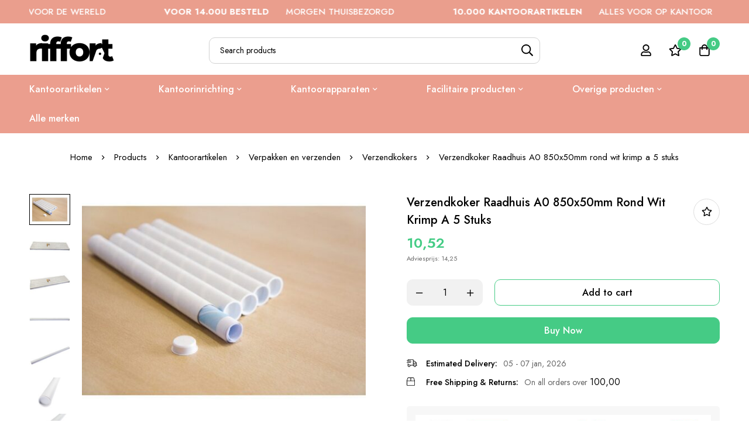

--- FILE ---
content_type: text/html; charset=UTF-8
request_url: https://riffort.com/product/verzendkoker-raadhuis-a0-850x50mm-rond-wit-krimp-a-5/
body_size: 51485
content:
<!DOCTYPE html>
<html lang="nl-NL" prefix="og: https://ogp.me/ns#">
<head>
		<meta charset="UTF-8">
	<meta name="viewport" content="width=device-width, initial-scale=1">
	<link rel="profile" href="https://gmpg.org/xfn/11">
			<link rel="pingback" href="https://riffort.com/xmlrpc.php">
					<noscript>
				<style>
				  m-image img{opacity: 1;}[data-image-loading]:after{animation-name: none;display: none;}
				</style>
			</noscript>
				
<!-- Google Tag Manager for WordPress by gtm4wp.com -->
<script data-cfasync="false" data-pagespeed-no-defer>
	var gtm4wp_datalayer_name = "dataLayer";
	var dataLayer = dataLayer || [];
	const gtm4wp_use_sku_instead = 1;
	const gtm4wp_currency = 'EUR';
	const gtm4wp_product_per_impression = 10;
	const gtm4wp_clear_ecommerce = false;
</script>
<!-- End Google Tag Manager for WordPress by gtm4wp.com -->
<!-- Search Engine Optimization door Rank Math - https://rankmath.com/ -->
<title>Verzendkoker Raadhuis A0 850x50mm rond wit krimp a 5 stuks → Riffort</title>
<meta name="description" content="Adviesprijs: 14,25"/>
<meta name="robots" content="follow, index, max-snippet:-1, max-video-preview:-1, max-image-preview:large"/>
<link rel="canonical" href="https://riffort.com/product/verzendkoker-raadhuis-a0-850x50mm-rond-wit-krimp-a-5/" />
<meta property="og:locale" content="nl_NL" />
<meta property="og:type" content="product" />
<meta property="og:title" content="Verzendkoker Raadhuis A0 850x50mm rond wit krimp a 5 stuks → Riffort" />
<meta property="og:description" content="Adviesprijs: 14,25" />
<meta property="og:url" content="https://riffort.com/product/verzendkoker-raadhuis-a0-850x50mm-rond-wit-krimp-a-5/" />
<meta property="og:site_name" content="Riffort" />
<meta property="og:updated_time" content="2026-01-03T01:28:19+01:00" />
<meta property="og:image" content="https://riffort.com/wp-content/uploads/2021/10/RD-351112-5.jpg" />
<meta property="og:image:secure_url" content="https://riffort.com/wp-content/uploads/2021/10/RD-351112-5.jpg" />
<meta property="og:image:width" content="640" />
<meta property="og:image:height" content="480" />
<meta property="og:image:alt" content="Posters en kalenders mogen nooit gevouwen worden" />
<meta property="og:image:type" content="image/jpeg" />
<meta property="product:price:amount" content="10.52" />
<meta property="product:price:currency" content="EUR" />
<meta property="product:availability" content="instock" />
<meta name="twitter:card" content="summary_large_image" />
<meta name="twitter:title" content="Verzendkoker Raadhuis A0 850x50mm rond wit krimp a 5 stuks → Riffort" />
<meta name="twitter:description" content="Adviesprijs: 14,25" />
<meta name="twitter:image" content="https://riffort.com/wp-content/uploads/2021/10/RD-351112-5.jpg" />
<meta name="twitter:label1" content="Prijs" />
<meta name="twitter:data1" content="&euro;10,52" />
<meta name="twitter:label2" content="Beschikbaarheid" />
<meta name="twitter:data2" content="In stock" />
<script type="application/ld+json" class="rank-math-schema">{"@context":"https://schema.org","@graph":[{"@type":"Organization","@id":"https://riffort.com/#organization","name":"Riffort","url":"https://riffort.com","logo":{"@type":"ImageObject","@id":"https://riffort.com/#logo","url":"https://riffort.com/wp-content/uploads/2023/08/cropped-logo-riffort-vierkant.png","contentUrl":"https://riffort.com/wp-content/uploads/2023/08/cropped-logo-riffort-vierkant.png","caption":"Riffort","inLanguage":"nl-NL","width":"512","height":"512"}},{"@type":"WebSite","@id":"https://riffort.com/#website","url":"https://riffort.com","name":"Riffort","alternateName":"Riffort","publisher":{"@id":"https://riffort.com/#organization"},"inLanguage":"nl-NL"},{"@type":"ImageObject","@id":"https://riffort.com/wp-content/uploads/2021/10/RD-351112-5.jpg","url":"https://riffort.com/wp-content/uploads/2021/10/RD-351112-5.jpg","width":"640","height":"480","caption":"Posters en kalenders mogen nooit gevouwen worden","inLanguage":"nl-NL"},{"@type":"BreadcrumbList","@id":"https://riffort.com/product/verzendkoker-raadhuis-a0-850x50mm-rond-wit-krimp-a-5/#breadcrumb","itemListElement":[{"@type":"ListItem","position":"1","item":{"@id":"https://riffort.com","name":"Home"}},{"@type":"ListItem","position":"2","item":{"@id":"https://riffort.com/c/kantoorartikelen/","name":"Kantoorartikelen"}},{"@type":"ListItem","position":"3","item":{"@id":"https://riffort.com/product/verzendkoker-raadhuis-a0-850x50mm-rond-wit-krimp-a-5/","name":"Verzendkoker Raadhuis A0 850x50mm rond wit krimp a 5 stuks"}}]},{"@type":"WebPage","@id":"https://riffort.com/product/verzendkoker-raadhuis-a0-850x50mm-rond-wit-krimp-a-5/#webpage","url":"https://riffort.com/product/verzendkoker-raadhuis-a0-850x50mm-rond-wit-krimp-a-5/","name":"Verzendkoker Raadhuis A0 850x50mm rond wit krimp a 5 stuks \u2192 Riffort","datePublished":"2021-03-02T03:34:08+01:00","dateModified":"2026-01-03T01:28:19+01:00","isPartOf":{"@id":"https://riffort.com/#website"},"primaryImageOfPage":{"@id":"https://riffort.com/wp-content/uploads/2021/10/RD-351112-5.jpg"},"inLanguage":"nl-NL","breadcrumb":{"@id":"https://riffort.com/product/verzendkoker-raadhuis-a0-850x50mm-rond-wit-krimp-a-5/#breadcrumb"}},{"image":{"@id":"https://riffort.com/wp-content/uploads/2021/10/RD-351112-5.jpg"},"@type":"Off","@id":"https://riffort.com/product/verzendkoker-raadhuis-a0-850x50mm-rond-wit-krimp-a-5/#schema-36770039","isPartOf":{"@id":"https://riffort.com/product/verzendkoker-raadhuis-a0-850x50mm-rond-wit-krimp-a-5/#webpage"},"publisher":{"@id":"https://riffort.com/#organization"},"inLanguage":"nl-NL","mainEntityOfPage":{"@id":"https://riffort.com/product/verzendkoker-raadhuis-a0-850x50mm-rond-wit-krimp-a-5/#webpage"}}]}</script>
<!-- /Rank Math WordPress SEO plugin -->

<link rel='dns-prefetch' href='//fonts.googleapis.com' />
<link href='https://fonts.gstatic.com' crossorigin rel='preconnect' />
<link rel="alternate" type="application/rss+xml" title="RIFFORT &raquo; feed" href="https://riffort.com/feed/" />
<link rel="alternate" type="application/rss+xml" title="RIFFORT &raquo; reacties feed" href="https://riffort.com/comments/feed/" />
<link rel="alternate" type="application/rss+xml" title="RIFFORT &raquo; Verzendkoker Raadhuis A0 850x50mm rond wit krimp a 5 stuks reacties feed" href="https://riffort.com/product/verzendkoker-raadhuis-a0-850x50mm-rond-wit-krimp-a-5/feed/" />
		<style>
			.lazyload,
			.lazyloading {
				max-width: 100%;
			}
		</style>
		<style id='wp-img-auto-sizes-contain-inline-css'>
img:is([sizes=auto i],[sizes^="auto," i]){contain-intrinsic-size:3000px 1500px}
/*# sourceURL=wp-img-auto-sizes-contain-inline-css */
</style>
<style id='wp-emoji-styles-inline-css'>

	img.wp-smiley, img.emoji {
		display: inline !important;
		border: none !important;
		box-shadow: none !important;
		height: 1em !important;
		width: 1em !important;
		margin: 0 0.07em !important;
		vertical-align: -0.1em !important;
		background: none !important;
		padding: 0 !important;
	}
/*# sourceURL=wp-emoji-styles-inline-css */
</style>
<style id='woocommerce-inline-inline-css'>
.woocommerce form .form-row .required { visibility: visible; }
/*# sourceURL=woocommerce-inline-inline-css */
</style>
<link rel='stylesheet' id='perfect-scrollbar-css' href='https://riffort.com/wp-content/themes/minimog/assets/libs/perfect-scrollbar/perfect-scrollbar.min.css?ver=6.9' media='all' />
<link rel='stylesheet' id='woosb-frontend-css' href='https://riffort.com/wp-content/plugins/woo-product-bundle-premium/assets/css/frontend.css?ver=7.2.4' media='all' />
<link rel='stylesheet' id='dgwt-wcas-style-css' href='https://riffort.com/wp-content/plugins/ajax-search-for-woocommerce-premium/assets/css/style.min.css?ver=1.28.1' media='all' />
<link rel='stylesheet' id='font-awesome-pro-css' href='https://riffort.com/wp-content/themes/minimog/assets/fonts/awesome/css/all.min.css?ver=5.15.4' media='all' />
<link rel='stylesheet' id='swiper-css' href='https://riffort.com/wp-content/plugins/elementor/assets/lib/swiper/v8/css/swiper.min.css?ver=8.4.5' media='all' />
<link rel='stylesheet' id='minimog-style-css' href='https://riffort.com/wp-content/themes/minimog/style.min.css?ver=6.9' media='all' />
<style id='minimog-style-inline-css'>
:root {
				--minimog-typography-body-font-family: Jost;
				--minimog-typography-body-font-size: 14px;
				--minimog-typography-body-font-weight: 400;
				--minimog-typography-body-line-height: 28px;
				--minimog-typography-headings-font-family: Jost;
				--minimog-typography-headings-font-weight: 500;
				--minimog-typography-headings-font-weight-secondary: 500;
				--minimog-typography-headings-text-transform: none;
				--minimog-typography-headings-letter-spacing: none;
				--minimog-typography-headings-2-font-family: Jost;
				--minimog-typography-headings-2-font-weight: 400;
				--minimog-typography-button-font-family: Jost;
				--minimog-typography-button-font-size: 16px;
				--minimog-typography-button-font-weight: 500;
				--minimog-typography-button-text-transform: none;
				--minimog-typography-button-letter-spacing: 0;
				--minimog-typography-form-font-family: Jost;
				--minimog-typography-form-font-size: 14px;
				--minimog-typography-form-font-weight: 400;
				--minimog-color-primary: rgb(69,203,133);
				--minimog-color-primary-rgb: 0,0,0;
				--minimog-color-secondary: #000;
				--minimog-color-text: #666;
				--minimog-color-text-bit-lighten: #7e7e7e;
				--minimog-color-text-lighten: #ababab;
				--minimog-color-heading: #000;
				--minimog-color-link: #000;
				--minimog-color-link-hover: #999;
				--minimog-color-box-white-background: #fff;
				--minimog-color-box-white-border: #ededed;
				--minimog-color-box-white-border-02: #e9e9e9;
				--minimog-color-box-white-border-03: #e6e6e6;
				--minimog-color-box-grey-background: #f8f8f8;
				--minimog-color-box-light-grey-background: #f9f9fb;
				--minimog-color-box-fill-separator: #eee;
				--minimog-color-box-border: #eee;
				--minimog-color-box-border-lighten: #ededed;
				--minimog-color-button-text: #fff;
				--minimog-color-button-border: rgb(69,203,133);
				--minimog-color-button-background: rgb(69,203,133);
				--minimog-color-button-hover-text: #fff;
				--minimog-color-button-hover-border: rgb(69,203,133);
				--minimog-color-button-hover-background: rgb(69,203,133);
				--minimog-color-button2-text: rgb(0,0,0);
				--minimog-color-button2-border: rgb(69,203,133);
				--minimog-color-button2-background: rgba(0,0,0,0);
				--minimog-color-button2-hover-text: #fff;
				--minimog-color-button2-hover-border: rgb(69,203,133);
				--minimog-color-button2-hover-background: rgb(69,203,133);
				--minimog-color-form-text: #000;
				--minimog-color-form-border: #d2d2d2;
				--minimog-color-form-background: #fff;
				--minimog-color-form-shadow: 																																																																					;
				--minimog-color-form-focus-text: #000;
				--minimog-color-form-focus-border: #000;
				--minimog-color-form-focus-background: #fff;
				--minimog-color-form-focus-shadow: 																																																																					;
				--minimog-color-sub-menu-border: #ededed;
				--minimog-color-sub-menu-background: #fff;
				--minimog-small-rounded: 0;
				--minimog-normal-rounded: 0;
				--minimog-semi-rounded: 0;
				--minimog-large-rounded: 0;
				--minimog-form-input-normal-border-thickness: 1px;
				--minimog-form-input-normal-rounded: 10px;
				--minimog-form-input-small-rounded: 5px;
				--minimog-form-textarea-rounded: 5px;
				--minimog-button-rounded: 10px;
				--minimog-button-small-rounded: 5px;
				--minimog-button-large-rounded: 5px;
				--minimog-header-nav-font: 500 16px/22px  Jost;
			}
body {
				--minimog-branding-size: 145px;
				--minimog-tablet-branding-size: 120px;
				--minimog-mobile-branding-size: 100px;
				--minimog-sticky-branding-size: 145px;
			}.page-header:not(.header-pinned) { --header-height: 90px }.header-categories-nav { --link-rounded: 5px; }.page-title-bar { --heading-font-size: 42px; }.page-title-bar-minimal-01{ --breadcrumb-align: center;--breadcrumb-height: 0px }
.woocommerce-Price-currencySymbol {
display:none;
}
.minimog-product:not(.style-list).group-style-01 .product-thumbnail .woocommerce_loop_add_to_cart_wrap a:hover {
border-color: #322E51;
}
.header-01 .header-above {
display:none;
}
.minimog-product .loop-product-availability {
color: #45CB85;
}
.single-product .entry-title {
    font-size:20px!important;
}
.minimog-product .price .amount {
color: #44cc85!important;
font-weight:600!important;
}
.woocommerce-product-details__short-description {
font-size: 11px!important;
margin:0px!important;
}
.price .amount, .tr-price .amount, .woosw-content-item--price .amount {
color: #44cc85!important;
font-weight:600!important;
}
.woocommerce-price-suffix {
display:none!important;
}
.woocommerce-price-suffix {
font-size: 0.5em;
}
.page-mobile-tabs {
display:none!important;
}
.cart-goal-done .minimog-progress {
--fill-color: #45CB85!important;
}
.header-below {
background-color: #eb9e8e;
}
.page-navigation .menu__container>.current-menu-ancestor>a, .page-navigation .menu__container>.current-menu-item>a, .page-navigation .menu__container>li:hover>a, .page-navigation .menu__container>li>a:focus, .page-navigation .menu__container>li>a:hover {
    color: #fff;
}
.page-navigation .menu__container>li>a {
color: #fff;
}			
.page-title-bar-minimal-01 .page-breadcrumb, .page-title-bar-standard-03 .page-breadcrumb {
padding-top: 30px;
}
#cart-collaterals > div > div.cart-footer-actions {
display:none;
}	
.woocommerce-price-suffix {
display:none;
}
.entry-product-stock {
display:none;
}				
.product-popup-links {
display:none!important;
}				
.entry-product-quantity-wrapper .quantity-button-wrapper:not(.quantity-input-hidden) label {
display:none!important;
}				
.entry-product-meta-shipping {
margin:0px!important;
}				
.entry-product-stock {
    display:none!important;
}
body { background-color: #fff; }.page-header .branding__logo a { padding-top: 5px;padding-right: 0;padding-bottom: 5px;padding-left: 0; }.top-bar-01 { font-family: Jost;font-weight: 500;font-size: 15px;line-height: 26px;color: #ffffff; }.top-bar-01 { background-color: rgb(234,158,141)  }.top-bar-01 { --top-bar-link-color: rgb(255,255,255)  }.top-bar-01 { --top-bar-link-hover-color: rgb(255, 255, 255)  }#page-header.header-pinned .page-header-inner { background-color: #fff!important; }.page-header .menu--primary > ul > li > a { font-family: Jost;font-weight: 500;font-size: 16px;line-height: 22px; }.header-icon .text { font-family: Jost;font-weight: 500;font-size: 16px;line-height: 22px; }.header-categories-nav .nav-toggle-btn { font-family: Jost;font-weight: 500;font-size: 16px;line-height: 22px; }.mini-cart-total { font-family: Jost;font-weight: 500;font-size: 16px;line-height: 22px; }.page-header.header-dark { --header-text-color: rgb(255,255,255)  }.header-below {  }.header-below-wrap {  }.page-header:not(.header-pinned).header-light .header-below {  }.page-header:not(.header-pinned).header-light .header-below-wrap {  }.header-categories-nav { --nav-toggler-color: rgb(255,255,255)  }.header-categories-nav { --nav-toggler-background: rgb(255,255,255)  }.header-categories-nav { --nav-toggler-hover-color: rgb(255,255,255)  }.header-categories-nav { --nav-toggler-hover-background: rgb(255,255,255)  }.page-header.header-light .header-categories-nav { --nav-toggler-color: rgb(255,255,255)  }.page-header.header-light .header-categories-nav { --nav-toggler-background: rgb(255,255,255)  }.page-header.header-light .header-categories-nav { --nav-toggler-hover-color: rgb(255,255,255)  }.page-header.header-light .header-categories-nav { --nav-toggler-hover-background: rgb(255,255,255)  }.header-categories-nav { --link-color: rgb(255,255,255)  }.desktop-menu .sm-simple .children, .primary-menu-sub-visual { box-shadow: 0px 0px 30px 0px rgba(0, 0, 0, 0.06); }.desktop-menu .sm-simple .children > li > a { color: rgb(255,255,255)  }.desktop-menu .sm-simple .children > li:hover > a,
					.desktop-menu .sm-simple .children > li:hover > a:after,
					.desktop-menu .sm-simple .children > li.current-menu-item > a,
					.desktop-menu .sm-simple .children > li.current-menu-ancestor > a { color: rgb(255,255,255)  }.page-mobile-main-menu > .inner { background-color: #fff; }.page-mobile-main-menu .menu__container > li > a { padding-top: 13px;padding-right: 0;padding-bottom: 13px;padding-left: 0; }.page-title-bar-minimal-01 { margin-bottom: 60px; }.page-title-bar-minimal-01 { --breadcrumb-align: center; }.page-title-bar-fill-01 { --breadcrumb-align: center; }.page-title-bar-fill-01 .page-title-bar-bg { background-color: #EDECEA;background-repeat: no-repeat;background-size: cover;background-position: center center;background-image: url( https://riffort.com/wp-content/themes/minimog/assets/images/title-bar/fill-01.jpg ); }.error404 { background-color: #f5f1ed; }.minimog-pre-loader-gif-img { width: 100px; }.price, .amount, .tr-price, .woosw-content-item--price { color: rgb(10,10,10) !important }
/*# sourceURL=minimog-style-inline-css */
</style>
<link rel='stylesheet' id='minimog-wc-wishlist-css' href='https://riffort.com/wp-content/themes/minimog/assets/css/wc/wishlist.min.css?ver=3.8.2' media='all' />
<link rel='stylesheet' id='minimog-wc-frontend-css' href='https://riffort.com/wp-content/themes/minimog/assets/css/wc/frontend.min.css?ver=3.8.2' media='all' />
<link rel='stylesheet' id='lightgallery-css' href='https://riffort.com/wp-content/themes/minimog/assets/libs/lightGallery/css/lightgallery.min.css?ver=1.6.12' media='all' />
<link rel='stylesheet' id='google-font-jost-css' href='//fonts.googleapis.com/css2?family=Jost:ital,wght@0,100;0,200;0,300;0,400;0,500;0,600;0,700;0,800;0,900;1,100;1,200;1,300;1,400;1,500;1,600;1,700;1,800;1,900&#038;display=swap' media='all' />
<script type="text/template" id="tmpl-variation-template">
	<div class="woocommerce-variation-description">{{{ data.variation.variation_description }}}</div>
	<div class="woocommerce-variation-price">{{{ data.variation.price_html }}}</div>
	<div class="woocommerce-variation-availability">{{{ data.variation.availability_html }}}</div>
</script>
<script type="text/template" id="tmpl-unavailable-variation-template">
	<p role="alert">Sorry, this product is unavailable. Please choose a different combination.</p>
</script>
<script src="https://riffort.com/wp-includes/js/jquery/jquery.min.js?ver=3.7.1" id="jquery-core-js"></script>
<script src="https://riffort.com/wp-includes/js/jquery/jquery-migrate.min.js?ver=3.4.1" id="jquery-migrate-js"></script>
<script src="https://riffort.com/wp-content/plugins/woocommerce/assets/js/jquery-blockui/jquery.blockUI.min.js?ver=2.7.0-wc.9.3.2" id="jquery-blockui-js" data-wp-strategy="defer"></script>
<script id="wc-add-to-cart-js-extra">
var wc_add_to_cart_params = {"ajax_url":"/wp-admin/admin-ajax.php","wc_ajax_url":"/?wc-ajax=%%endpoint%%","i18n_view_cart":"View cart","cart_url":"https://riffort.com/winkelwagen/","is_cart":"","cart_redirect_after_add":"no"};
//# sourceURL=wc-add-to-cart-js-extra
</script>
<script src="https://riffort.com/wp-content/plugins/woocommerce/assets/js/frontend/add-to-cart.min.js?ver=9.3.2" id="wc-add-to-cart-js" defer data-wp-strategy="defer"></script>
<script id="wc-single-product-js-extra">
var wc_single_product_params = {"i18n_required_rating_text":"Please select a rating","review_rating_required":"yes","flexslider":{"rtl":false,"animation":"slide","smoothHeight":true,"directionNav":false,"controlNav":"thumbnails","slideshow":false,"animationSpeed":500,"animationLoop":false,"allowOneSlide":false},"zoom_enabled":"","zoom_options":[],"photoswipe_enabled":"","photoswipe_options":{"shareEl":false,"closeOnScroll":false,"history":false,"hideAnimationDuration":0,"showAnimationDuration":0},"flexslider_enabled":""};
//# sourceURL=wc-single-product-js-extra
</script>
<script src="https://riffort.com/wp-content/themes/minimog/assets/js/woo/single-product.min.js?ver=9.3.2" id="wc-single-product-js" defer data-wp-strategy="defer"></script>
<script src="https://riffort.com/wp-content/plugins/woocommerce/assets/js/js-cookie/js.cookie.min.js?ver=2.1.4-wc.9.3.2" id="js-cookie-js" data-wp-strategy="defer"></script>
<script id="woocommerce-js-extra">
var woocommerce_params = {"ajax_url":"/wp-admin/admin-ajax.php","wc_ajax_url":"/?wc-ajax=%%endpoint%%"};
//# sourceURL=woocommerce-js-extra
</script>
<script src="https://riffort.com/wp-content/plugins/woocommerce/assets/js/frontend/woocommerce.min.js?ver=9.3.2" id="woocommerce-js" defer data-wp-strategy="defer"></script>
<script src="https://riffort.com/wp-includes/js/underscore.min.js?ver=1.13.7" id="underscore-js"></script>
<script id="wp-util-js-extra">
var _wpUtilSettings = {"ajax":{"url":"/wp-admin/admin-ajax.php"}};
//# sourceURL=wp-util-js-extra
</script>
<script src="https://riffort.com/wp-includes/js/wp-util.min.js?ver=6.9" id="wp-util-js"></script>
<link rel="https://api.w.org/" href="https://riffort.com/wp-json/" /><link rel="alternate" title="JSON" type="application/json" href="https://riffort.com/wp-json/wp/v2/product/19160" /><link rel="EditURI" type="application/rsd+xml" title="RSD" href="https://riffort.com/xmlrpc.php?rsd" />
<meta name="generator" content="WordPress 6.9" />
<link rel='shortlink' href='https://riffort.com/?p=19160' />
<meta name="generator" content="Redux 4.4.18" /><!-- start Simple Custom CSS and JS -->
<style>
.page-mobile-tabs {
display:none!important;
}</style>
<!-- end Simple Custom CSS and JS -->

<!-- Google Tag Manager for WordPress by gtm4wp.com -->
<!-- GTM Container placement set to automatic -->
<script data-cfasync="false" data-pagespeed-no-defer type="text/javascript">
	var dataLayer_content = {"pagePostType":"product","pagePostType2":"single-product","customerTotalOrders":0,"customerTotalOrderValue":0,"customerFirstName":"","customerLastName":"","customerBillingFirstName":"","customerBillingLastName":"","customerBillingCompany":"","customerBillingAddress1":"","customerBillingAddress2":"","customerBillingCity":"","customerBillingState":"","customerBillingPostcode":"","customerBillingCountry":"","customerBillingEmail":"","customerBillingEmailHash":"","customerBillingPhone":"","customerShippingFirstName":"","customerShippingLastName":"","customerShippingCompany":"","customerShippingAddress1":"","customerShippingAddress2":"","customerShippingCity":"","customerShippingState":"","customerShippingPostcode":"","customerShippingCountry":"","cartContent":{"totals":{"applied_coupons":[],"discount_total":0,"subtotal":0,"total":0},"items":[]},"productRatingCounts":[],"productAverageRating":0,"productReviewCount":0,"productType":"simple","productIsVariable":0};
	dataLayer.push( dataLayer_content );
</script>
<script data-rocketlazyloadscript='[data-uri]' data-cfasync="false"></script>
<!-- End Google Tag Manager for WordPress by gtm4wp.com -->		<script>
			document.documentElement.className = document.documentElement.className.replace('no-js', 'js');
		</script>
				<style>
			.no-js img.lazyload {
				display: none;
			}

			figure.wp-block-image img.lazyloading {
				min-width: 150px;
			}

			.lazyload,
			.lazyloading {
				--smush-placeholder-width: 100px;
				--smush-placeholder-aspect-ratio: 1/1;
				width: var(--smush-image-width, var(--smush-placeholder-width)) !important;
				aspect-ratio: var(--smush-image-aspect-ratio, var(--smush-placeholder-aspect-ratio)) !important;
			}

						.lazyload, .lazyloading {
				opacity: 0;
			}

			.lazyloaded {
				opacity: 1;
				transition: opacity 400ms;
				transition-delay: 0ms;
			}

					</style>
				<style>
			.dgwt-wcas-ico-magnifier,.dgwt-wcas-ico-magnifier-handler{max-width:20px}.dgwt-wcas-search-wrapp{max-width:600px}		</style>
			<style>
		#popup-search .row-popular-search-keywords {
			display: none;
		}

		.dgwt-wcas-suggestion {
			transition: none;
		}
	</style>
		<noscript><style>.woocommerce-product-gallery{ opacity: 1 !important; }</style></noscript>
	<meta name="generator" content="Elementor 3.24.4; features: e_font_icon_svg, additional_custom_breakpoints; settings: css_print_method-external, google_font-enabled, font_display-swap">
			<style>
				.e-con.e-parent:nth-of-type(n+4):not(.e-lazyloaded):not(.e-no-lazyload),
				.e-con.e-parent:nth-of-type(n+4):not(.e-lazyloaded):not(.e-no-lazyload) * {
					background-image: none !important;
				}
				@media screen and (max-height: 1024px) {
					.e-con.e-parent:nth-of-type(n+3):not(.e-lazyloaded):not(.e-no-lazyload),
					.e-con.e-parent:nth-of-type(n+3):not(.e-lazyloaded):not(.e-no-lazyload) * {
						background-image: none !important;
					}
				}
				@media screen and (max-height: 640px) {
					.e-con.e-parent:nth-of-type(n+2):not(.e-lazyloaded):not(.e-no-lazyload),
					.e-con.e-parent:nth-of-type(n+2):not(.e-lazyloaded):not(.e-no-lazyload) * {
						background-image: none !important;
					}
				}
			</style>
			<style class='wp-fonts-local'>
@font-face{font-family:Inter;font-style:normal;font-weight:300 900;font-display:fallback;src:url('https://riffort.com/wp-content/plugins/woocommerce/assets/fonts/Inter-VariableFont_slnt,wght.woff2') format('woff2');font-stretch:normal;}
@font-face{font-family:Cardo;font-style:normal;font-weight:400;font-display:fallback;src:url('https://riffort.com/wp-content/plugins/woocommerce/assets/fonts/cardo_normal_400.woff2') format('woff2');}
</style>
<link rel="icon" href="https://riffort.com/wp-content/uploads/2023/08/cropped-logo-riffort-vierkant-32x32.png" sizes="32x32" />
<link rel="icon" href="https://riffort.com/wp-content/uploads/2023/08/cropped-logo-riffort-vierkant-192x192.png" sizes="192x192" />
<link rel="apple-touch-icon" href="https://riffort.com/wp-content/uploads/2023/08/cropped-logo-riffort-vierkant-180x180.png" />
<meta name="msapplication-TileImage" content="https://riffort.com/wp-content/uploads/2023/08/cropped-logo-riffort-vierkant-270x270.png" />
<link rel='stylesheet' id='wc-blocks-style-css' href='https://riffort.com/wp-content/plugins/woocommerce/assets/client/blocks/wc-blocks.css?ver=wc-9.3.2' media='all' />
<style id='global-styles-inline-css'>
:root{--wp--preset--aspect-ratio--square: 1;--wp--preset--aspect-ratio--4-3: 4/3;--wp--preset--aspect-ratio--3-4: 3/4;--wp--preset--aspect-ratio--3-2: 3/2;--wp--preset--aspect-ratio--2-3: 2/3;--wp--preset--aspect-ratio--16-9: 16/9;--wp--preset--aspect-ratio--9-16: 9/16;--wp--preset--color--black: #000000;--wp--preset--color--cyan-bluish-gray: #abb8c3;--wp--preset--color--white: #ffffff;--wp--preset--color--pale-pink: #f78da7;--wp--preset--color--vivid-red: #cf2e2e;--wp--preset--color--luminous-vivid-orange: #ff6900;--wp--preset--color--luminous-vivid-amber: #fcb900;--wp--preset--color--light-green-cyan: #7bdcb5;--wp--preset--color--vivid-green-cyan: #00d084;--wp--preset--color--pale-cyan-blue: #8ed1fc;--wp--preset--color--vivid-cyan-blue: #0693e3;--wp--preset--color--vivid-purple: #9b51e0;--wp--preset--gradient--vivid-cyan-blue-to-vivid-purple: linear-gradient(135deg,rgb(6,147,227) 0%,rgb(155,81,224) 100%);--wp--preset--gradient--light-green-cyan-to-vivid-green-cyan: linear-gradient(135deg,rgb(122,220,180) 0%,rgb(0,208,130) 100%);--wp--preset--gradient--luminous-vivid-amber-to-luminous-vivid-orange: linear-gradient(135deg,rgb(252,185,0) 0%,rgb(255,105,0) 100%);--wp--preset--gradient--luminous-vivid-orange-to-vivid-red: linear-gradient(135deg,rgb(255,105,0) 0%,rgb(207,46,46) 100%);--wp--preset--gradient--very-light-gray-to-cyan-bluish-gray: linear-gradient(135deg,rgb(238,238,238) 0%,rgb(169,184,195) 100%);--wp--preset--gradient--cool-to-warm-spectrum: linear-gradient(135deg,rgb(74,234,220) 0%,rgb(151,120,209) 20%,rgb(207,42,186) 40%,rgb(238,44,130) 60%,rgb(251,105,98) 80%,rgb(254,248,76) 100%);--wp--preset--gradient--blush-light-purple: linear-gradient(135deg,rgb(255,206,236) 0%,rgb(152,150,240) 100%);--wp--preset--gradient--blush-bordeaux: linear-gradient(135deg,rgb(254,205,165) 0%,rgb(254,45,45) 50%,rgb(107,0,62) 100%);--wp--preset--gradient--luminous-dusk: linear-gradient(135deg,rgb(255,203,112) 0%,rgb(199,81,192) 50%,rgb(65,88,208) 100%);--wp--preset--gradient--pale-ocean: linear-gradient(135deg,rgb(255,245,203) 0%,rgb(182,227,212) 50%,rgb(51,167,181) 100%);--wp--preset--gradient--electric-grass: linear-gradient(135deg,rgb(202,248,128) 0%,rgb(113,206,126) 100%);--wp--preset--gradient--midnight: linear-gradient(135deg,rgb(2,3,129) 0%,rgb(40,116,252) 100%);--wp--preset--font-size--small: 13px;--wp--preset--font-size--medium: 20px;--wp--preset--font-size--large: 36px;--wp--preset--font-size--x-large: 42px;--wp--preset--font-family--inter: "Inter", sans-serif;--wp--preset--font-family--cardo: Cardo;--wp--preset--spacing--20: 0.44rem;--wp--preset--spacing--30: 0.67rem;--wp--preset--spacing--40: 1rem;--wp--preset--spacing--50: 1.5rem;--wp--preset--spacing--60: 2.25rem;--wp--preset--spacing--70: 3.38rem;--wp--preset--spacing--80: 5.06rem;--wp--preset--shadow--natural: 6px 6px 9px rgba(0, 0, 0, 0.2);--wp--preset--shadow--deep: 12px 12px 50px rgba(0, 0, 0, 0.4);--wp--preset--shadow--sharp: 6px 6px 0px rgba(0, 0, 0, 0.2);--wp--preset--shadow--outlined: 6px 6px 0px -3px rgb(255, 255, 255), 6px 6px rgb(0, 0, 0);--wp--preset--shadow--crisp: 6px 6px 0px rgb(0, 0, 0);}:where(.is-layout-flex){gap: 0.5em;}:where(.is-layout-grid){gap: 0.5em;}body .is-layout-flex{display: flex;}.is-layout-flex{flex-wrap: wrap;align-items: center;}.is-layout-flex > :is(*, div){margin: 0;}body .is-layout-grid{display: grid;}.is-layout-grid > :is(*, div){margin: 0;}:where(.wp-block-columns.is-layout-flex){gap: 2em;}:where(.wp-block-columns.is-layout-grid){gap: 2em;}:where(.wp-block-post-template.is-layout-flex){gap: 1.25em;}:where(.wp-block-post-template.is-layout-grid){gap: 1.25em;}.has-black-color{color: var(--wp--preset--color--black) !important;}.has-cyan-bluish-gray-color{color: var(--wp--preset--color--cyan-bluish-gray) !important;}.has-white-color{color: var(--wp--preset--color--white) !important;}.has-pale-pink-color{color: var(--wp--preset--color--pale-pink) !important;}.has-vivid-red-color{color: var(--wp--preset--color--vivid-red) !important;}.has-luminous-vivid-orange-color{color: var(--wp--preset--color--luminous-vivid-orange) !important;}.has-luminous-vivid-amber-color{color: var(--wp--preset--color--luminous-vivid-amber) !important;}.has-light-green-cyan-color{color: var(--wp--preset--color--light-green-cyan) !important;}.has-vivid-green-cyan-color{color: var(--wp--preset--color--vivid-green-cyan) !important;}.has-pale-cyan-blue-color{color: var(--wp--preset--color--pale-cyan-blue) !important;}.has-vivid-cyan-blue-color{color: var(--wp--preset--color--vivid-cyan-blue) !important;}.has-vivid-purple-color{color: var(--wp--preset--color--vivid-purple) !important;}.has-black-background-color{background-color: var(--wp--preset--color--black) !important;}.has-cyan-bluish-gray-background-color{background-color: var(--wp--preset--color--cyan-bluish-gray) !important;}.has-white-background-color{background-color: var(--wp--preset--color--white) !important;}.has-pale-pink-background-color{background-color: var(--wp--preset--color--pale-pink) !important;}.has-vivid-red-background-color{background-color: var(--wp--preset--color--vivid-red) !important;}.has-luminous-vivid-orange-background-color{background-color: var(--wp--preset--color--luminous-vivid-orange) !important;}.has-luminous-vivid-amber-background-color{background-color: var(--wp--preset--color--luminous-vivid-amber) !important;}.has-light-green-cyan-background-color{background-color: var(--wp--preset--color--light-green-cyan) !important;}.has-vivid-green-cyan-background-color{background-color: var(--wp--preset--color--vivid-green-cyan) !important;}.has-pale-cyan-blue-background-color{background-color: var(--wp--preset--color--pale-cyan-blue) !important;}.has-vivid-cyan-blue-background-color{background-color: var(--wp--preset--color--vivid-cyan-blue) !important;}.has-vivid-purple-background-color{background-color: var(--wp--preset--color--vivid-purple) !important;}.has-black-border-color{border-color: var(--wp--preset--color--black) !important;}.has-cyan-bluish-gray-border-color{border-color: var(--wp--preset--color--cyan-bluish-gray) !important;}.has-white-border-color{border-color: var(--wp--preset--color--white) !important;}.has-pale-pink-border-color{border-color: var(--wp--preset--color--pale-pink) !important;}.has-vivid-red-border-color{border-color: var(--wp--preset--color--vivid-red) !important;}.has-luminous-vivid-orange-border-color{border-color: var(--wp--preset--color--luminous-vivid-orange) !important;}.has-luminous-vivid-amber-border-color{border-color: var(--wp--preset--color--luminous-vivid-amber) !important;}.has-light-green-cyan-border-color{border-color: var(--wp--preset--color--light-green-cyan) !important;}.has-vivid-green-cyan-border-color{border-color: var(--wp--preset--color--vivid-green-cyan) !important;}.has-pale-cyan-blue-border-color{border-color: var(--wp--preset--color--pale-cyan-blue) !important;}.has-vivid-cyan-blue-border-color{border-color: var(--wp--preset--color--vivid-cyan-blue) !important;}.has-vivid-purple-border-color{border-color: var(--wp--preset--color--vivid-purple) !important;}.has-vivid-cyan-blue-to-vivid-purple-gradient-background{background: var(--wp--preset--gradient--vivid-cyan-blue-to-vivid-purple) !important;}.has-light-green-cyan-to-vivid-green-cyan-gradient-background{background: var(--wp--preset--gradient--light-green-cyan-to-vivid-green-cyan) !important;}.has-luminous-vivid-amber-to-luminous-vivid-orange-gradient-background{background: var(--wp--preset--gradient--luminous-vivid-amber-to-luminous-vivid-orange) !important;}.has-luminous-vivid-orange-to-vivid-red-gradient-background{background: var(--wp--preset--gradient--luminous-vivid-orange-to-vivid-red) !important;}.has-very-light-gray-to-cyan-bluish-gray-gradient-background{background: var(--wp--preset--gradient--very-light-gray-to-cyan-bluish-gray) !important;}.has-cool-to-warm-spectrum-gradient-background{background: var(--wp--preset--gradient--cool-to-warm-spectrum) !important;}.has-blush-light-purple-gradient-background{background: var(--wp--preset--gradient--blush-light-purple) !important;}.has-blush-bordeaux-gradient-background{background: var(--wp--preset--gradient--blush-bordeaux) !important;}.has-luminous-dusk-gradient-background{background: var(--wp--preset--gradient--luminous-dusk) !important;}.has-pale-ocean-gradient-background{background: var(--wp--preset--gradient--pale-ocean) !important;}.has-electric-grass-gradient-background{background: var(--wp--preset--gradient--electric-grass) !important;}.has-midnight-gradient-background{background: var(--wp--preset--gradient--midnight) !important;}.has-small-font-size{font-size: var(--wp--preset--font-size--small) !important;}.has-medium-font-size{font-size: var(--wp--preset--font-size--medium) !important;}.has-large-font-size{font-size: var(--wp--preset--font-size--large) !important;}.has-x-large-font-size{font-size: var(--wp--preset--font-size--x-large) !important;}
/*# sourceURL=global-styles-inline-css */
</style>
<link rel='stylesheet' id='elementor-frontend-css' href='https://riffort.com/wp-content/plugins/elementor/assets/css/frontend.min.css?ver=3.24.4' media='all' />
<link rel='stylesheet' id='elementor-post-1000299029-css' href='https://riffort.com/wp-content/uploads/elementor/css/post-1000299029.css?ver=1740144354' media='all' />
<link rel='stylesheet' id='widget-heading-css' href='https://riffort.com/wp-content/plugins/elementor/assets/css/widget-heading.min.css?ver=3.24.4' media='all' />
<link rel='stylesheet' id='elementor-post-1000299038-css' href='https://riffort.com/wp-content/uploads/elementor/css/post-1000299038.css?ver=1740144354' media='all' />
<link rel='stylesheet' id='elementor-post-1000299039-css' href='https://riffort.com/wp-content/uploads/elementor/css/post-1000299039.css?ver=1740144354' media='all' />
<link rel='stylesheet' id='elementor-post-1000299040-css' href='https://riffort.com/wp-content/uploads/elementor/css/post-1000299040.css?ver=1740144354' media='all' />
<link rel='stylesheet' id='elementor-post-1000299083-css' href='https://riffort.com/wp-content/uploads/elementor/css/post-1000299083.css?ver=1740144354' media='all' />
<link rel='stylesheet' id='e-swiper-css' href='https://riffort.com/wp-content/plugins/elementor/assets/css/conditionals/e-swiper.min.css?ver=3.24.4' media='all' />
<link rel='stylesheet' id='elementor-post-1000085658-css' href='https://riffort.com/wp-content/uploads/elementor/css/post-1000085658.css?ver=1740144357' media='all' />
<link rel='stylesheet' id='google-fonts-1-css' href='https://fonts.googleapis.com/css?family=Roboto%3A100%2C100italic%2C200%2C200italic%2C300%2C300italic%2C400%2C400italic%2C500%2C500italic%2C600%2C600italic%2C700%2C700italic%2C800%2C800italic%2C900%2C900italic%7CRoboto+Slab%3A100%2C100italic%2C200%2C200italic%2C300%2C300italic%2C400%2C400italic%2C500%2C500italic%2C600%2C600italic%2C700%2C700italic%2C800%2C800italic%2C900%2C900italic&#038;display=swap&#038;ver=6.9' media='all' />
</head>

<body class="wp-singular product-template-default single single-product postid-19160 wp-embed-responsive wp-theme-minimog theme-minimog woocommerce woocommerce-page woocommerce-no-js desktop desktop-menu primary-nav-rendering header-sticky-enable page-has-mobile-tabs page-has-no-sidebar page-blocks-style-normal title-bar-minimal-01 single-product-images-normal single-product-slider single-product-slider-thumbs-ver single-product-images-offset-0 single-product-summary-offset-40 single-product-reviews-01 single-product-tabs-displays-as-tabs single-product-thumbnails-hide-mobile single-product-thumbnails-grid-to-slider-on-mobile elementor-default elementor-kit-1000085658" >


<!-- GTM Container placement set to automatic -->
<!-- Google Tag Manager (noscript) -->
				<noscript><iframe data-src="https://www.googletagmanager.com/ns.html?id=GTM-W2WTM55G" height="0" width="0" style="display:none;visibility:hidden" aria-hidden="true" src="[data-uri]" class="lazyload" data-load-mode="1"></iframe></noscript>
<!-- End Google Tag Manager (noscript) -->

<div id="page" class="site">
	<div class="content-wrapper">
				<div id="page-top-bar" class="page-top-bar top-bar-01 top-bar-layout-1c">
	<div class="container-wide">
		<div class="top-bar-wrap">
			<div class="top-bar-section">
				<div class="row">
					<div class="col-md-12 top-bar-center">
	<div class="top-bar-column-wrap">
		<div class="top-bar-marque-list tm-slider tm-swiper"
     data-items-desktop="auto"
     data-items-tablet-extra="auto"
     data-items-mobile-extra="auto"
     data-gutter-desktop="100"
     data-gutter-tablet="70"
     data-gutter-mobile="40"
     data-loop="1"
     data-looped-slides="4"
     data-centered="1"
     data-autoplay="1"
     data-simulate-touch="0"
     data-allow-touch-move="0"
     data-speed="8000"
>
	<div class="swiper-inner">
		<div class="swiper">
			<div class="swiper-wrapper">
														<div class="swiper-slide">
						<a  class="top-bar-marque-text" href="#"><strong class="marque-tag-line">VOOR 14.00U BESTELD </strong> MORGEN THUISBEZORGD																																																									</a>					</div>
														<div class="swiper-slide">
						<a  class="top-bar-marque-text" href="#"><strong class="marque-tag-line">10.000 KANTOORARTIKELEN </strong> ALLES VOOR OP KANTOOR																																																									</a>					</div>
														<div class="swiper-slide">
						<a  class="top-bar-marque-text" href="#"><strong class="marque-tag-line">GRATIS VERZENDING </strong> VANAF 100 EURO																																																									</a>					</div>
														<div class="swiper-slide">
						<div  class="top-bar-marque-text"><strong class="marque-tag-line">DUURZAAM ASSORTIMENT</strong> GOEDE KEUZES VOOR DE WERELD																																																									</div>					</div>
							</div>
		</div>
	</div>
</div>
	</div>
</div>
				</div>
			</div>
		</div>
		<a href="#" id="top-bar-collapsible-toggle" class="top-bar-collapsible-toggle"
		   aria-label="Toggle top bar"></a>
	</div>
</div>

		<header id="page-header" class="page-header header-06 nav-links-hover-style-line header-dark  header-sticky-dark-logo  header-icon-set-01  header-icon-badge-large">
	<div class="page-header-place-holder"></div>
	<div id="page-header-inner" class="page-header-inner" data-sticky="1">
				<div class="container-wide">
			<div class="header-wrap">
				
				<div class="header-left header-col-start">
					<div class="header-content-inner">
						<div id="page-open-mobile-menu" class="header-icon page-open-mobile-menu style-01"
     data-menu-settings="{&quot;direction&quot;:&quot;right&quot;,&quot;animation&quot;:&quot;slide&quot;}">
	<div class="icon">
		<svg width="22" height="22" viewBox="0 0 22 22" fill="none" xmlns="http://www.w3.org/2000/svg"><path d="M19.2812 5.84375H2.71875C2.58854 5.84375 2.47135 5.80469 2.36719 5.72656C2.28906 5.6224 2.25 5.50521 2.25 5.375V4.125C2.25 3.99479 2.28906 3.89062 2.36719 3.8125C2.47135 3.70833 2.58854 3.65625 2.71875 3.65625H19.2812C19.4115 3.65625 19.5156 3.70833 19.5938 3.8125C19.6979 3.89062 19.75 3.99479 19.75 4.125V5.375C19.75 5.50521 19.6979 5.6224 19.5938 5.72656C19.5156 5.80469 19.4115 5.84375 19.2812 5.84375ZM19.2812 12.0938H2.71875C2.58854 12.0938 2.47135 12.0547 2.36719 11.9766C2.28906 11.8724 2.25 11.7552 2.25 11.625V10.375C2.25 10.2448 2.28906 10.1406 2.36719 10.0625C2.47135 9.95833 2.58854 9.90625 2.71875 9.90625H19.2812C19.4115 9.90625 19.5156 9.95833 19.5938 10.0625C19.6979 10.1406 19.75 10.2448 19.75 10.375V11.625C19.75 11.7552 19.6979 11.8724 19.5938 11.9766C19.5156 12.0547 19.4115 12.0938 19.2812 12.0938ZM19.2812 18.3438H2.71875C2.58854 18.3438 2.47135 18.3047 2.36719 18.2266C2.28906 18.1224 2.25 18.0052 2.25 17.875V16.625C2.25 16.4948 2.28906 16.3906 2.36719 16.3125C2.47135 16.2083 2.58854 16.1562 2.71875 16.1562H19.2812C19.4115 16.1562 19.5156 16.2083 19.5938 16.3125C19.6979 16.3906 19.75 16.4948 19.75 16.625V17.875C19.75 18.0052 19.6979 18.1224 19.5938 18.2266C19.5156 18.3047 19.4115 18.3438 19.2812 18.3438Z" fill="black"/></svg>	</div>
</div>

						<div class="branding">
	<div class="branding__logo">
				<a href="https://riffort.com/" rel="home"><m-image class="minimog-lazy-image" style="--lazy-image-width: 290px;--lazy-image-height: 37.241379310345%;" data-image-loading><img fetchpriority="high"  src="https://riffort.com/wp-content/uploads/2023/08/logo-riffort-1-290x108.png" class="logo dark-logo" alt="RIFFORT" width="145" fetchpriority="high" height="54" /></m-image></a>
			</div>
</div>
					</div>
				</div>

				<div class="header-center header-col-center hide-sm">
					<div class="header-content-inner">
						<div class="header-search-form  hide-sm">
	<form role="search" method="get" class="search-form popup-search-form style-normal woocommerce-product-search"
	      action="https://riffort.com/">

				<span class="screen-reader-text">
			Search for:		</span>
		<span class="search-field__icon" aria-hidden="true"><svg width="22" height="22" viewBox="0 0 22 22" fill="none" xmlns="http://www.w3.org/2000/svg"><path d="M20.8438 19.3203C21.0781 19.5286 21.0781 19.75 20.8438 19.9844L19.9844 20.8438C19.75 21.0781 19.5286 21.0781 19.3203 20.8438L14.5938 16.1172C14.4896 16.013 14.4375 15.9089 14.4375 15.8047V15.2578C12.901 16.5859 11.1302 17.25 9.125 17.25C6.88542 17.25 4.97135 16.4557 3.38281 14.8672C1.79427 13.2786 1 11.3646 1 9.125C1 6.88542 1.79427 4.97135 3.38281 3.38281C4.97135 1.79427 6.88542 1 9.125 1C11.3646 1 13.2786 1.79427 14.8672 3.38281C16.4557 4.97135 17.25 6.88542 17.25 9.125C17.25 11.1302 16.5859 12.901 15.2578 14.4375H15.8047C15.9349 14.4375 16.0391 14.4896 16.1172 14.5938L20.8438 19.3203ZM4.71094 13.5391C5.9349 14.763 7.40625 15.375 9.125 15.375C10.8438 15.375 12.3151 14.763 13.5391 13.5391C14.763 12.3151 15.375 10.8438 15.375 9.125C15.375 7.40625 14.763 5.9349 13.5391 4.71094C12.3151 3.48698 10.8438 2.875 9.125 2.875C7.40625 2.875 5.9349 3.48698 4.71094 4.71094C3.48698 5.9349 2.875 7.40625 2.875 9.125C2.875 10.8438 3.48698 12.3151 4.71094 13.5391Z" fill="#000000"/></svg></span>
		<input type="search" class="search-field"
		       placeholder="Search products"
		       value="" name="s"
		       title="Search for:"/>
		<button type="submit" class="search-submit" aria-label="Search">
			<span class="search-btn-icon">
				<svg width="22" height="22" viewBox="0 0 22 22" fill="none" xmlns="http://www.w3.org/2000/svg"><path d="M20.8438 19.3203C21.0781 19.5286 21.0781 19.75 20.8438 19.9844L19.9844 20.8438C19.75 21.0781 19.5286 21.0781 19.3203 20.8438L14.5938 16.1172C14.4896 16.013 14.4375 15.9089 14.4375 15.8047V15.2578C12.901 16.5859 11.1302 17.25 9.125 17.25C6.88542 17.25 4.97135 16.4557 3.38281 14.8672C1.79427 13.2786 1 11.3646 1 9.125C1 6.88542 1.79427 4.97135 3.38281 3.38281C4.97135 1.79427 6.88542 1 9.125 1C11.3646 1 13.2786 1.79427 14.8672 3.38281C16.4557 4.97135 17.25 6.88542 17.25 9.125C17.25 11.1302 16.5859 12.901 15.2578 14.4375H15.8047C15.9349 14.4375 16.0391 14.4896 16.1172 14.5938L20.8438 19.3203ZM4.71094 13.5391C5.9349 14.763 7.40625 15.375 9.125 15.375C10.8438 15.375 12.3151 14.763 13.5391 13.5391C14.763 12.3151 15.375 10.8438 15.375 9.125C15.375 7.40625 14.763 5.9349 13.5391 4.71094C12.3151 3.48698 10.8438 2.875 9.125 2.875C7.40625 2.875 5.9349 3.48698 4.71094 4.71094C3.48698 5.9349 2.875 7.40625 2.875 9.125C2.875 10.8438 3.48698 12.3151 4.71094 13.5391Z" fill="#000000"/></svg>			</span>
			<span class="search-btn-text">
				Search			</span>
		</button>
	</form>
</div>
					</div>
				</div>

				<div class="header-right header-col-end">
					<div class="header-content-inner">
						
						
<a href="#" class="header-icon header-login-link hint--bounce hint--bottom style-icon icon-display--icon open-modal-login"
   aria-label="Log in">
		<span class="icon">
		<svg width="22" height="22" viewBox="0 0 22 22" fill="none" xmlns="http://www.w3.org/2000/svg"><path d="M14.5156 12.875C15.9479 12.875 17.1719 13.3958 18.1875 14.4375C19.2292 15.4531 19.75 16.6771 19.75 18.1094V19.125C19.75 19.6458 19.5677 20.0885 19.2031 20.4531C18.8385 20.8177 18.3958 21 17.875 21H4.125C3.60417 21 3.16146 20.8177 2.79688 20.4531C2.43229 20.0885 2.25 19.6458 2.25 19.125V18.1094C2.25 16.6771 2.75781 15.4531 3.77344 14.4375C4.8151 13.3958 6.05208 12.875 7.48438 12.875C7.82292 12.875 8.31771 12.9792 8.96875 13.1875C9.64583 13.3958 10.3229 13.5 11 13.5C11.6771 13.5 12.3542 13.3958 13.0312 13.1875C13.7083 12.9792 14.2031 12.875 14.5156 12.875ZM17.875 19.125V18.1094C17.875 17.1979 17.5365 16.4167 16.8594 15.7656C16.2083 15.0885 15.4271 14.75 14.5156 14.75C14.4375 14.75 14.0208 14.8542 13.2656 15.0625C12.5365 15.2708 11.7812 15.375 11 15.375C10.2188 15.375 9.45052 15.2708 8.69531 15.0625C7.96615 14.8542 7.5625 14.75 7.48438 14.75C6.57292 14.75 5.77865 15.0885 5.10156 15.7656C4.45052 16.4167 4.125 17.1979 4.125 18.1094V19.125H17.875ZM14.9844 10.6094C13.8906 11.7031 12.5625 12.25 11 12.25C9.4375 12.25 8.10938 11.7031 7.01562 10.6094C5.92188 9.51562 5.375 8.1875 5.375 6.625C5.375 5.0625 5.92188 3.73438 7.01562 2.64062C8.10938 1.54688 9.4375 1 11 1C12.5625 1 13.8906 1.54688 14.9844 2.64062C16.0781 3.73438 16.625 5.0625 16.625 6.625C16.625 8.1875 16.0781 9.51562 14.9844 10.6094ZM13.6562 3.96875C12.9271 3.23958 12.0417 2.875 11 2.875C9.95833 2.875 9.07292 3.23958 8.34375 3.96875C7.61458 4.69792 7.25 5.58333 7.25 6.625C7.25 7.66667 7.61458 8.55208 8.34375 9.28125C9.07292 10.0104 9.95833 10.375 11 10.375C12.0417 10.375 12.9271 10.0104 13.6562 9.28125C14.3854 8.55208 14.75 7.66667 14.75 6.625C14.75 5.58333 14.3854 4.69792 13.6562 3.96875Z" fill="#000000"/></svg>	</span>
	</a>

						<a href="https://riffort.com/?s="
   class="page-open-popup-search hint--bounce hint--bottom header-icon icon-set-01 icon-display--icon  show-sm"
   aria-label="Search"
   data-e-disable-page-transition="1"
>
	<div class="icon">
		<svg width="22" height="22" viewBox="0 0 22 22" fill="none" xmlns="http://www.w3.org/2000/svg"><path d="M20.8438 19.3203C21.0781 19.5286 21.0781 19.75 20.8438 19.9844L19.9844 20.8438C19.75 21.0781 19.5286 21.0781 19.3203 20.8438L14.5938 16.1172C14.4896 16.013 14.4375 15.9089 14.4375 15.8047V15.2578C12.901 16.5859 11.1302 17.25 9.125 17.25C6.88542 17.25 4.97135 16.4557 3.38281 14.8672C1.79427 13.2786 1 11.3646 1 9.125C1 6.88542 1.79427 4.97135 3.38281 3.38281C4.97135 1.79427 6.88542 1 9.125 1C11.3646 1 13.2786 1.79427 14.8672 3.38281C16.4557 4.97135 17.25 6.88542 17.25 9.125C17.25 11.1302 16.5859 12.901 15.2578 14.4375H15.8047C15.9349 14.4375 16.0391 14.4896 16.1172 14.5938L20.8438 19.3203ZM4.71094 13.5391C5.9349 14.763 7.40625 15.375 9.125 15.375C10.8438 15.375 12.3151 14.763 13.5391 13.5391C14.763 12.3151 15.375 10.8438 15.375 9.125C15.375 7.40625 14.763 5.9349 13.5391 4.71094C12.3151 3.48698 10.8438 2.875 9.125 2.875C7.40625 2.875 5.9349 3.48698 4.71094 4.71094C3.48698 5.9349 2.875 7.40625 2.875 9.125C2.875 10.8438 3.48698 12.3151 4.71094 13.5391Z" fill="#000000"/></svg>	</div>
	</a>

						<a href="https://riffort.com/bestellijst/"
   class="wishlist-link header-icon has-badge header-wishlist-link hint--bounce hint--bottom icon-set-01 icon-display--icon" aria-label="Wishlist">
	<div class="icon">
		<svg width="22" height="22" viewBox="0 0 22 22" fill="none" xmlns="http://www.w3.org/2000/svg"><path d="M20.425 7.71875C20.9458 7.77083 21.2844 8.04427 21.4406 8.53906C21.5969 9.03385 21.4927 9.46354 21.1281 9.82812L16.9875 13.8516L17.9641 19.5547C18.0422 20.0495 17.8729 20.4401 17.4562 20.7266C17.0396 21.0391 16.6099 21.0781 16.1672 20.8438L11.05 18.1875L5.93281 20.8438C5.4901 21.1042 5.06042 21.0781 4.64375 20.7656C4.22708 20.4531 4.05781 20.0495 4.13594 19.5547L5.1125 13.8516L0.971875 9.82812C0.607292 9.46354 0.503125 9.03385 0.659375 8.53906C0.815625 8.04427 1.15417 7.77083 1.675 7.71875L7.37812 6.85938L9.91719 1.70312C10.1516 1.23438 10.5292 1 11.05 1C11.5708 1 11.9484 1.23438 12.1828 1.70312L14.7219 6.85938L20.425 7.71875ZM14.9953 13.1875L18.9016 9.35938L13.4719 8.57812L11.05 3.65625L8.62812 8.57812L3.19844 9.35938L7.10469 13.1875L6.20625 18.6172L11.05 16.0391L15.8937 18.6172L14.9953 13.1875Z" fill="#000000"/></svg>		<span class="icon-badge" data-count="1">1</span>
	</div>
	</a>

						<a href="https://riffort.com/winkelwagen/" class="mini-cart__button has-badge hint--bounce hint--bottom style-icon-set-01 icon-display--icon header-icon"
   aria-label="Cart"
   data-e-disable-page-transition="1"
>
	<div class="icon"><svg width="22" height="22" viewBox="0 0 22 22" fill="none" xmlns="http://www.w3.org/2000/svg"><path d="M15.95 6H19.7V17.875C19.7 18.7344 19.3875 19.4635 18.7625 20.0625C18.1635 20.6875 17.4344 21 16.575 21H5.325C4.46563 21 3.72344 20.6875 3.09844 20.0625C2.49948 19.4635 2.2 18.7344 2.2 17.875V6H5.95C5.95 4.61979 6.43177 3.44792 7.39531 2.48438C8.3849 1.49479 9.56979 1 10.95 1C12.3302 1 13.5021 1.49479 14.4656 2.48438C15.4552 3.44792 15.95 4.61979 15.95 6ZM13.1375 3.8125C12.5385 3.1875 11.8094 2.875 10.95 2.875C10.0906 2.875 9.34844 3.1875 8.72344 3.8125C8.12448 4.41146 7.825 5.14062 7.825 6H14.075C14.075 5.14062 13.7625 4.41146 13.1375 3.8125ZM17.825 17.875V7.875H15.95V9.4375C15.95 9.69792 15.8589 9.91927 15.6766 10.1016C15.4943 10.2839 15.2729 10.375 15.0125 10.375C14.7521 10.375 14.5307 10.2839 14.3484 10.1016C14.1661 9.91927 14.075 9.69792 14.075 9.4375V7.875H7.825V9.4375C7.825 9.69792 7.73385 9.91927 7.55156 10.1016C7.36927 10.2839 7.14792 10.375 6.8875 10.375C6.62708 10.375 6.40573 10.2839 6.22344 10.1016C6.04115 9.91927 5.95 9.69792 5.95 9.4375V7.875H4.075V17.875C4.075 18.2135 4.19219 18.5 4.42656 18.7344C4.68698 18.9948 4.98646 19.125 5.325 19.125H16.575C16.9135 19.125 17.2 18.9948 17.4344 18.7344C17.6948 18.5 17.825 18.2135 17.825 17.875Z" fill="#000000"/></svg><div class="icon-badge mini-cart-badge" data-count="0">0</div></div>	</a>
					</div>
				</div>

							</div>
		</div>
		<div class="header-below">
			<div class="container-wide">
				<div class="header-below-wrap">
					<div class="header-below-left header-col-start">
						<div class="header-content-inner">
													</div>
					</div>
					<div class="header-below-center header-col-center">
						<div class="header-content-inner">
							<div id="page-navigation" class="navigation page-navigation">
	<nav id="menu" class="menu menu--primary">
		<ul id="menu-primary" class="menu__container sm sm-simple" data-sm-options="{&quot;subMenusSubOffsetX&quot;:-18,&quot;subMenusSubOffsetY&quot;:-17}"><li class="menu-item menu-item-type-custom menu-item-object-custom menu-item-has-children menu-item-50583 level-1 has-mega-menu"><a href="https://riffort.com/c/kantoorartikelen/"><div class="menu-item-wrap"><span class="menu-item-title">Kantoorartikelen</span><span class="toggle-sub-menu"> </span></div></a><ul class="sub-menu children mega-menu">	<li class="menu-item menu-item-type-post_type menu-item-object-ic_mega_menu menu-item-1000299031"><div class="mega-menu-content">		<div data-elementor-type="wp-post" data-elementor-id="1000299029" class="elementor elementor-1000299029">
						<section class="elementor-section elementor-top-section elementor-element elementor-element-f8dee54 elementor-section-wide elementor-section-gap-beside-yes elementor-section-height-default elementor-section-height-default elementor-section-column-vertical-align-stretch" data-id="f8dee54" data-element_type="section">
						<div class="elementor-container elementor-column-gap-extended">
					<div class="elementor-column elementor-col-14 elementor-top-column elementor-element elementor-element-5dabe30" data-id="5dabe30" data-element_type="column">
			<div class="elementor-widget-wrap elementor-element-populated">
						<div class="elementor-element elementor-element-e7705a8 elementor-widget elementor-widget-heading" data-id="e7705a8" data-element_type="widget" data-widget_type="heading.default">
				<div class="elementor-widget-container">
			<p class="elementor-heading-title elementor-size-default"><a href="https://riffort.com/c/kantoorartikelen/kantoor-gebruiksartikelen/">Gebruiksartikelen</a></p>		</div>
				</div>
				<div class="elementor-element elementor-element-250d0d3 elementor-widget elementor-widget-tm-simple-list" data-id="250d0d3" data-element_type="widget" data-widget_type="tm-simple-list.default">
				<div class="elementor-widget-container">
					<div class="minimog-simple-list minimog-simple-list--style-01">
							<div class="item elementor-repeater-item-31a865b">
					<a class="link" href="https://riffort.com/c/kantoorartikelen/kantoor-gebruiksartikelen/nieten/">						Nieten
						
					</a>				</div>
								<div class="item elementor-repeater-item-d7e8037">
					<a class="link" href="https://riffort.com/c/kantoorartikelen/kantoor-gebruiksartikelen/perforatoren/">						Perforatoren
						
					</a>				</div>
								<div class="item elementor-repeater-item-1ee2046">
					<a class="link" href="https://riffort.com/c/kantoorartikelen/kantoor-gebruiksartikelen/plakband-kantoor-gebruiksartikelen/">						Plakband
						
					</a>				</div>
								<div class="item elementor-repeater-item-d851b3f">
					<a class="link" href="https://riffort.com/c/kantoorartikelen/kantoor-gebruiksartikelen/plakbandafrollers-kantoor-gebruiksartikelen/">						Plakbandafrollers
						
					</a>				</div>
								<div class="item elementor-repeater-item-f2a8075">
					<a class="link" href="https://riffort.com/c/kantoorartikelen/kantoor-gebruiksartikelen/scharen/">						Scharen
						
					</a>				</div>
						</div>
				</div>
				</div>
				<div class="elementor-element elementor-element-1db853b elementor-widget elementor-widget-heading" data-id="1db853b" data-element_type="widget" data-widget_type="heading.default">
				<div class="elementor-widget-container">
			<p class="elementor-heading-title elementor-size-default"><a href="https://riffort.com/c/overige-producten/bureau-accessoires-overige-producten/">Bureau-accessoires</a></p>		</div>
				</div>
				<div class="elementor-element elementor-element-b978730 elementor-widget elementor-widget-tm-simple-list" data-id="b978730" data-element_type="widget" data-widget_type="tm-simple-list.default">
				<div class="elementor-widget-container">
					<div class="minimog-simple-list minimog-simple-list--style-01">
							<div class="item elementor-repeater-item-31a865b">
					<a class="link" href="https://riffort.com/c/kantoorartikelen/bureau-onderleggers/">						Bureau onderleggers
						
					</a>				</div>
								<div class="item elementor-repeater-item-d7e8037">
					<a class="link" href="https://riffort.com/c/kantoorinrichting/bureau-accessoires/bureau-organizers-bureau-accessoires/">						Bureau organizers
						
					</a>				</div>
								<div class="item elementor-repeater-item-1ee2046">
					<a class="link" href="https://riffort.com/c/kantoorartikelen/brievenbakken/">						Brievenbakken
						
					</a>				</div>
								<div class="item elementor-repeater-item-d851b3f">
					<a class="link" href="https://riffort.com/c/kantoorartikelen/pennen-accessoires/">						Pennen-accessoires
						
					</a>				</div>
								<div class="item elementor-repeater-item-f2a8075">
					<a class="link" href="https://riffort.com/c/kantoorartikelen/paperclips/">						Paperclips
						
					</a>				</div>
						</div>
				</div>
				</div>
				<div class="elementor-element elementor-element-d5f814e elementor-widget elementor-widget-heading" data-id="d5f814e" data-element_type="widget" data-widget_type="heading.default">
				<div class="elementor-widget-container">
			<p class="elementor-heading-title elementor-size-default"><a href="https://riffort.com/c/kantoorinrichting/bureau-accessoires/globes/">Globes</a></p>		</div>
				</div>
				<div class="elementor-element elementor-element-984fe1e elementor-widget elementor-widget-heading" data-id="984fe1e" data-element_type="widget" data-widget_type="heading.default">
				<div class="elementor-widget-container">
			<p class="elementor-heading-title elementor-size-default"><a href="https://riffort.com/c/kantoorartikelen/boekensteunen/">Boekensteunen</a></p>		</div>
				</div>
				<div class="elementor-element elementor-element-5c03042 elementor-widget elementor-widget-heading" data-id="5c03042" data-element_type="widget" data-widget_type="heading.default">
				<div class="elementor-widget-container">
			<p class="elementor-heading-title elementor-size-default"><a href="https://riffort.com/c/kantoorartikelen/klemborden/">Klemborden</a></p>		</div>
				</div>
					</div>
		</div>
				<div class="elementor-column elementor-col-14 elementor-top-column elementor-element elementor-element-d9313e3" data-id="d9313e3" data-element_type="column">
			<div class="elementor-widget-wrap elementor-element-populated">
						<div class="elementor-element elementor-element-ebacdcd elementor-widget elementor-widget-heading" data-id="ebacdcd" data-element_type="widget" data-widget_type="heading.default">
				<div class="elementor-widget-container">
			<p class="elementor-heading-title elementor-size-default"><a href="https://riffort.com/c/kantoorartikelen/opbergmiddelen/">Opbergmiddelen</a></p>		</div>
				</div>
				<div class="elementor-element elementor-element-99f6595 elementor-widget elementor-widget-tm-simple-list" data-id="99f6595" data-element_type="widget" data-widget_type="tm-simple-list.default">
				<div class="elementor-widget-container">
					<div class="minimog-simple-list minimog-simple-list--style-01">
							<div class="item elementor-repeater-item-b015691">
					<a class="link" href="https://riffort.com/c/kantoorartikelen/opbergmiddelen/archiefdozen/">						Archiefdozen
						
					</a>				</div>
								<div class="item elementor-repeater-item-eb09872">
					<a class="link" href="https://riffort.com/c/kantoorartikelen/opbergmiddelen/clipmappen/">						Clipmappen
						
					</a>				</div>
								<div class="item elementor-repeater-item-254b54b">
					<a class="link" href="https://riffort.com/c/kantoorartikelen/opbergmiddelen/documentenmap/">						Documentenmappen
						
					</a>				</div>
								<div class="item elementor-repeater-item-993b1fe">
					<a class="link" href="https://riffort.com/c/kantoorartikelen/opbergmiddelen/dossiermappen/">						Dossiermappen
						
					</a>				</div>
								<div class="item elementor-repeater-item-e50151d">
					<a class="link" href="https://riffort.com/c/kantoorartikelen/opbergmiddelen/elastomappen/">						Elastomappen
						
					</a>				</div>
								<div class="item elementor-repeater-item-8b1428b">
					<a class="link" href="https://riffort.com/c/kantoorartikelen/opbergmiddelen/etuis/">						Etuis
						
					</a>				</div>
								<div class="item elementor-repeater-item-808da87">
					<a class="link" href="https://riffort.com/c/kantoorartikelen/opbergmiddelen/geldkisten/">						Geldkisten
						
					</a>				</div>
								<div class="item elementor-repeater-item-52ba51a">
					<a class="link" href="https://riffort.com/c/kantoorartikelen/opbergmiddelen/l-mappen/">						L-mappen
						
					</a>				</div>
								<div class="item elementor-repeater-item-325b97c">
					<a class="link" href="https://riffort.com/c/kantoorartikelen/opbergmiddelen/opbergbox/">						Opbergbox
						
					</a>				</div>
								<div class="item elementor-repeater-item-b8f7d40">
					<a class="link" href="https://riffort.com/c/kantoorartikelen/opbergmiddelen/opbergetui/">						Opbergetuis
						
					</a>				</div>
								<div class="item elementor-repeater-item-6eb6aab">
					<a class="link" href="https://riffort.com/c/kantoorartikelen/opbergmiddelen/opvouwbare-kratten/">						Opbouwbare kratten
						
					</a>				</div>
								<div class="item elementor-repeater-item-d273d0c">
					<a class="link" href="https://riffort.com/c/kantoorartikelen/opbergmiddelen/ordners/">						Ordners
						
					</a>				</div>
								<div class="item elementor-repeater-item-dc8de0a">
					<a class="link" href="https://riffort.com/c/kantoorartikelen/opbergmiddelen/ringbanden/">						Ringbanden
						
					</a>				</div>
								<div class="item elementor-repeater-item-22a8854">
					<a class="link" href="https://riffort.com/c/kantoorartikelen/opbergmiddelen/scheidingsstroken/">						Scheidingsstroken
						
					</a>				</div>
								<div class="item elementor-repeater-item-d148967">
					<a class="link" href="https://riffort.com/c/kantoorartikelen/opbergmiddelen/snelhechters/">						Snelhechters
						
					</a>				</div>
								<div class="item elementor-repeater-item-90a2e7a">
					<a class="link" href="https://riffort.com/c/kantoorartikelen/opbergmiddelen/systeemkaarten/">						Systeemkaarten
						
					</a>				</div>
						</div>
				</div>
				</div>
				<div class="elementor-element elementor-element-e904513 elementor-widget elementor-widget-tm-simple-list" data-id="e904513" data-element_type="widget" data-widget_type="tm-simple-list.default">
				<div class="elementor-widget-container">
					<div class="minimog-simple-list minimog-simple-list--style-01">
							<div class="item elementor-repeater-item-9e64256">
					<a class="link" href="https://riffort.com/c/kantoorartikelen/opbergmiddelen/tabbladen/">						Tabbladen
						
					</a>				</div>
								<div class="item elementor-repeater-item-0b5ee78">
					<a class="link" href="https://riffort.com/c/kantoorartikelen/opbergmiddelen/tabkaarten/">						Tabkaarten
						
					</a>				</div>
								<div class="item elementor-repeater-item-2eba3e0">
					<a class="link" href="https://riffort.com/c/kantoorartikelen/opbergmiddelen/vloeiboeken/">						Vloeiboeken
						
					</a>				</div>
						</div>
				</div>
				</div>
					</div>
		</div>
				<div class="elementor-column elementor-col-14 elementor-top-column elementor-element elementor-element-adcabdb" data-id="adcabdb" data-element_type="column">
			<div class="elementor-widget-wrap elementor-element-populated">
						<div class="elementor-element elementor-element-f3bfc96 elementor-widget elementor-widget-heading" data-id="f3bfc96" data-element_type="widget" data-widget_type="heading.default">
				<div class="elementor-widget-container">
			<p class="elementor-heading-title elementor-size-default"><a href="https://riffort.com/c/kantoorartikelen/papierproducten/">Papierproducten</a></p>		</div>
				</div>
				<div class="elementor-element elementor-element-606edc7 elementor-widget elementor-widget-tm-simple-list" data-id="606edc7" data-element_type="widget" data-widget_type="tm-simple-list.default">
				<div class="elementor-widget-container">
					<div class="minimog-simple-list minimog-simple-list--style-01">
							<div class="item elementor-repeater-item-dfaf43c">
					<a class="link" href="https://riffort.com/c/kantoorartikelen/papierproducten/adressenboek/">						Adressenboek
						
					</a>				</div>
								<div class="item elementor-repeater-item-1dcdc9b">
					<a class="link" href="https://riffort.com/c/kantoorartikelen/papierproducten/agenda/">						Agenda&#039;s
						
					</a>				</div>
								<div class="item elementor-repeater-item-3b7bdf5">
					<a class="link" href="https://riffort.com/c/kantoorartikelen/papierproducten/ansichtkaarten/">						Ansichtkaarten
						
					</a>				</div>
								<div class="item elementor-repeater-item-97cc036">
					<a class="link" href="https://riffort.com/c/kantoorartikelen/papierproducten/bedrijfsformulieren/">						Bedrijfsformulieren
						
					</a>				</div>
								<div class="item elementor-repeater-item-8c581f7">
					<a class="link" href="https://riffort.com/c/kantoorartikelen/papierproducten/enveloppen/">						Enveloppen
						
					</a>				</div>
								<div class="item elementor-repeater-item-2d254f9">
					<a class="link" href="https://riffort.com/c/kantoorartikelen/papierproducten/etiketten/">						Etiketten
						
					</a>				</div>
								<div class="item elementor-repeater-item-f91500c">
					<a class="link" href="https://riffort.com/c/kantoorartikelen/papierproducten/folies/">						Folies
						
					</a>				</div>
								<div class="item elementor-repeater-item-cf8796c">
					<a class="link" href="https://riffort.com/c/kantoorartikelen/papierproducten/karton/">						Karton
						
					</a>				</div>
								<div class="item elementor-repeater-item-73823bc">
					<a class="link" href="https://riffort.com/c/kantoorartikelen/papierproducten/papier/">						Papier
						
					</a>				</div>
								<div class="item elementor-repeater-item-d87432a">
					<a class="link" href="https://riffort.com/c/kantoorartikelen/papierproducten/noteren/">						Noteren
						
					</a>				</div>
								<div class="item elementor-repeater-item-497e923">
					<a class="link" href="https://riffort.com/c/kantoorartikelen/papierproducten/planners/">						Planners
						
					</a>				</div>
								<div class="item elementor-repeater-item-59846bf">
					<a class="link" href="https://riffort.com/c/kantoorartikelen/papierproducten/reclame-symbolen/">						Reclame symbolen
						
					</a>				</div>
								<div class="item elementor-repeater-item-05ca4fc">
					<a class="link" href="https://riffort.com/c/kantoorartikelen/papierproducten/ringbandinterieurs/">						Ringbandinterieurs
						
					</a>				</div>
								<div class="item elementor-repeater-item-b967e2d">
					<a class="link" href="https://riffort.com/c/kantoorartikelen/papierproducten/schrijfmappen/">						Schrijfmappen
						
					</a>				</div>
								<div class="item elementor-repeater-item-7939ca8">
					<a class="link" href="https://riffort.com/c/kantoorartikelen/papierproducten/spiraalboeken/">						Spiraalboeken
						
					</a>				</div>
								<div class="item elementor-repeater-item-f633908">
					<a class="link" href="https://riffort.com/c/kantoorartikelen/papierproducten/tapecassettes/">						Tapecassettes
						
					</a>				</div>
								<div class="item elementor-repeater-item-ce09bf6">
					<a class="link" href="https://riffort.com/c/kantoorartikelen/papierproducten/telefoonregisters/">						Telefoonregisters
						
					</a>				</div>
								<div class="item elementor-repeater-item-e70aa37">
					<a class="link" href="https://riffort.com/c/kantoorartikelen/papierproducten/vouwmappen/">						Vouwmappen
						
					</a>				</div>
								<div class="item elementor-repeater-item-9a75484">
					<a class="link" href="https://riffort.com/c/kantoorartikelen/papierproducten/wachtwoordenboeken/">						Wachtwoordenboek
						
					</a>				</div>
						</div>
				</div>
				</div>
					</div>
		</div>
				<div class="elementor-column elementor-col-14 elementor-top-column elementor-element elementor-element-69543ff" data-id="69543ff" data-element_type="column">
			<div class="elementor-widget-wrap elementor-element-populated">
						<div class="elementor-element elementor-element-eec9c7c elementor-widget elementor-widget-heading" data-id="eec9c7c" data-element_type="widget" data-widget_type="heading.default">
				<div class="elementor-widget-container">
			<p class="elementor-heading-title elementor-size-default"><a href="https://riffort.com/c/kantoorartikelen/presentatiemiddelen/">Presentatiemiddelen</a></p>		</div>
				</div>
				<div class="elementor-element elementor-element-078bf30 elementor-widget elementor-widget-tm-simple-list" data-id="078bf30" data-element_type="widget" data-widget_type="tm-simple-list.default">
				<div class="elementor-widget-container">
					<div class="minimog-simple-list minimog-simple-list--style-01">
							<div class="item elementor-repeater-item-b2eae5e">
					<a class="link" href="https://riffort.com/c/kantoorartikelen/presentatiemiddelen/badges/">						Badges
						
					</a>				</div>
								<div class="item elementor-repeater-item-c6651f1">
					<a class="link" href="https://riffort.com/c/kantoorartikelen/presentatiemiddelen/bureau-standaards/">						Bureau standaards
						
					</a>				</div>
								<div class="item elementor-repeater-item-7149af3">
					<a class="link" href="https://riffort.com/c/kantoorartikelen/presentatiemiddelen/flipovers/">						Flipovers
						
					</a>				</div>
								<div class="item elementor-repeater-item-31a79f5">
					<a class="link" href="https://riffort.com/c/kantoorartikelen/presentatiemiddelen/folderhouders/">						Folderhouders
						
					</a>				</div>
								<div class="item elementor-repeater-item-dad5aeb">
					<a class="link" href="https://riffort.com/c/kantoorartikelen/presentatiemiddelen/fotolijsten/">						Fotolijsten
						
					</a>				</div>
								<div class="item elementor-repeater-item-42a00c6">
					<a class="link" href="https://riffort.com/c/kantoorartikelen/presentatiemiddelen/glasmagneetborden/">						Glasmagneetborden
						
					</a>				</div>
								<div class="item elementor-repeater-item-6e5579d">
					<a class="link" href="https://riffort.com/c/kantoorartikelen/presentatiemiddelen/info-prijsstandaard/">						Info/prijsstandaard
						
					</a>				</div>
								<div class="item elementor-repeater-item-fe958a6">
					<a class="link" href="https://riffort.com/c/kantoorartikelen/presentatiemiddelen/kliklijsten/">						Kliklijsten
						
					</a>				</div>
								<div class="item elementor-repeater-item-78d1dd5">
					<a class="link" href="https://riffort.com/c/kantoorartikelen/presentatiemiddelen/krijtborden/">						Krijtborden
						
					</a>				</div>
								<div class="item elementor-repeater-item-6ab7947">
					<a class="link" href="https://riffort.com/c/kantoorartikelen/presentatiemiddelen/magneten/">						Magneten
						
					</a>				</div>
								<div class="item elementor-repeater-item-a3e11b9">
					<a class="link" href="https://riffort.com/c/kantoorartikelen/presentatiemiddelen/menu-borden/">						Menu borden
						
					</a>				</div>
								<div class="item elementor-repeater-item-f0755b1">
					<a class="link" href="https://riffort.com/c/kantoorartikelen/presentatiemiddelen/posterlijsten/">						Posterlijsten
						
					</a>				</div>
								<div class="item elementor-repeater-item-9bd09ac">
					<a class="link" href="https://riffort.com/c/kantoorartikelen/presentatiemiddelen/punaises/">						Punaises
						
					</a>				</div>
								<div class="item elementor-repeater-item-e232d49">
					<a class="link" href="https://riffort.com/c/kantoorartikelen/presentatiemiddelen/pushpins/">						Pushpins
						
					</a>				</div>
								<div class="item elementor-repeater-item-1dc911a">
					<a class="link" href="https://riffort.com/c/kantoorartikelen/presentatiemiddelen/stoepborden/">						Stoepborden
						
					</a>				</div>
								<div class="item elementor-repeater-item-b6dbe93">
					<a class="link" href="https://riffort.com/c/kantoorartikelen/presentatiemiddelen/tafelstandaards/">						Tafelstandaards
						
					</a>				</div>
								<div class="item elementor-repeater-item-7b99a0b">
					<a class="link" href="https://riffort.com/c/kantoorartikelen/presentatiemiddelen/whiteboards/">						Whiteboards
						
					</a>				</div>
								<div class="item elementor-repeater-item-54563c2">
					<a class="link" href="https://riffort.com/c/kantoorartikelen/presentatiemiddelen/wissellijsten/">						Wissellijsten
						
					</a>				</div>
						</div>
				</div>
				</div>
					</div>
		</div>
				<div class="elementor-column elementor-col-14 elementor-top-column elementor-element elementor-element-08ee8dc" data-id="08ee8dc" data-element_type="column">
			<div class="elementor-widget-wrap elementor-element-populated">
						<div class="elementor-element elementor-element-a514f15 elementor-widget elementor-widget-heading" data-id="a514f15" data-element_type="widget" data-widget_type="heading.default">
				<div class="elementor-widget-container">
			<p class="elementor-heading-title elementor-size-default"><a href="https://riffort.com/c/kantoorartikelen/schrijfwaren/">Schrijfwaren</a></p>		</div>
				</div>
				<div class="elementor-element elementor-element-21b3e11 elementor-widget elementor-widget-tm-simple-list" data-id="21b3e11" data-element_type="widget" data-widget_type="tm-simple-list.default">
				<div class="elementor-widget-container">
					<div class="minimog-simple-list minimog-simple-list--style-01">
							<div class="item elementor-repeater-item-39b3e15">
					<a class="link" href="https://riffort.com/c/kantoorartikelen/schrijfwaren/baliepennen/">						Baliepennen
						
					</a>				</div>
								<div class="item elementor-repeater-item-b1c6a7c">
					<a class="link" href="https://riffort.com/c/kantoorartikelen/schrijfwaren/balpennen/">						Balpennen
						
					</a>				</div>
								<div class="item elementor-repeater-item-b94c220">
					<a class="link" href="https://riffort.com/c/kantoorartikelen/schrijfwaren/balpenvullingen/">						Balpenvullingen
						
					</a>				</div>
								<div class="item elementor-repeater-item-10e6dc1">
					<a class="link" href="https://riffort.com/c/kantoorartikelen/schrijfwaren/correctiemiddelen/">						Correctiemiddelen
						
					</a>				</div>
								<div class="item elementor-repeater-item-adfa7a4">
					<a class="link" href="https://riffort.com/c/kantoorartikelen/schrijfwaren/correctietape/">						Correctietape
						
					</a>				</div>
								<div class="item elementor-repeater-item-745c29d">
					<a class="link" href="https://riffort.com/c/kantoorartikelen/schrijfwaren/fineliners/">						Fineliners
						
					</a>				</div>
								<div class="item elementor-repeater-item-04632e7">
					<a class="link" href="https://riffort.com/c/kantoorartikelen/schrijfwaren/finewriters/">						Finewriters
						
					</a>				</div>
								<div class="item elementor-repeater-item-9977cb8">
					<a class="link" href="https://riffort.com/c/kantoorartikelen/schrijfwaren/gelpennen/">						Gelpennen
						
					</a>				</div>
								<div class="item elementor-repeater-item-a774941">
					<a class="link" href="https://riffort.com/c/kantoorartikelen/schrijfwaren/inktschrijvers/">						Inktschrijvers
						
					</a>				</div>
								<div class="item elementor-repeater-item-ff29654">
					<a class="link" href="https://riffort.com/c/kantoorartikelen/schrijfwaren/krijt/">						Krijt
						
					</a>				</div>
								<div class="item elementor-repeater-item-504b4ad">
					<a class="link" href="https://riffort.com/c/kantoorartikelen/schrijfwaren/markers/">						Markers
						
					</a>				</div>
								<div class="item elementor-repeater-item-0ebdbd8">
					<a class="link" href="https://riffort.com/c/kantoorartikelen/schrijfwaren/rollerball/">						Rollerball
						
					</a>				</div>
								<div class="item elementor-repeater-item-333291f">
					<a class="link" href="https://riffort.com/c/kantoorartikelen/schrijfwaren/viltstiften/">						Viltstiften
						
					</a>				</div>
								<div class="item elementor-repeater-item-fb002a5">
					<a class="link" href="https://riffort.com/c/kantoorartikelen/schrijfwaren/vleessigneerstift/">						Vleessigneerstift
						
					</a>				</div>
								<div class="item elementor-repeater-item-333fdda">
					<a class="link" href="https://riffort.com/c/kantoorartikelen/schrijfwaren/vullingen/">						Vullingen
						
					</a>				</div>
								<div class="item elementor-repeater-item-e0bd40b">
					<a class="link" href="https://riffort.com/c/kantoorartikelen/schrijfwaren/vulpennen/">						Vulpennen
						
					</a>				</div>
						</div>
				</div>
				</div>
					</div>
		</div>
				<div class="elementor-column elementor-col-14 elementor-top-column elementor-element elementor-element-d66e68a" data-id="d66e68a" data-element_type="column">
			<div class="elementor-widget-wrap elementor-element-populated">
						<div class="elementor-element elementor-element-7673170 elementor-widget elementor-widget-heading" data-id="7673170" data-element_type="widget" data-widget_type="heading.default">
				<div class="elementor-widget-container">
			<p class="elementor-heading-title elementor-size-default"><a href="https://riffort.com/c/kantoorartikelen/verpakken-en-verzenden/">Verzenden &amp; verpakken</a></p>		</div>
				</div>
				<div class="elementor-element elementor-element-59d27ff elementor-widget elementor-widget-tm-simple-list" data-id="59d27ff" data-element_type="widget" data-widget_type="tm-simple-list.default">
				<div class="elementor-widget-container">
					<div class="minimog-simple-list minimog-simple-list--style-01">
							<div class="item elementor-repeater-item-935cbfc">
					<a class="link" href="https://riffort.com/c/kantoorartikelen/verpakken-en-verzenden/bloemenfolie/">						Bloemenfolie
						
					</a>				</div>
								<div class="item elementor-repeater-item-bbc05cb">
					<a class="link" href="https://riffort.com/c/kantoorartikelen/verpakken-en-verzenden/boeklon/">						Boeklon
						
					</a>				</div>
								<div class="item elementor-repeater-item-351356a">
					<a class="link" href="https://riffort.com/c/kantoorartikelen/verpakken-en-verzenden/brievenwegers/">						Brievenwegers
						
					</a>				</div>
								<div class="item elementor-repeater-item-6db33b1">
					<a class="link" href="https://riffort.com/c/kantoorartikelen/verpakken-en-verzenden/elastieken/">						Elastieken
						
					</a>				</div>
								<div class="item elementor-repeater-item-0a83530">
					<a class="link" href="https://riffort.com/c/kantoorartikelen/verpakken-en-verzenden/gripzak/">						Gripzak
						
					</a>				</div>
								<div class="item elementor-repeater-item-ea90da9">
					<a class="link" href="https://riffort.com/c/kantoorartikelen/verpakken-en-verzenden/handafroller-voor-stretchfolie/">						Handafroller stretchfolie
						
					</a>				</div>
								<div class="item elementor-repeater-item-33f514c">
					<a class="link" href="https://riffort.com/c/kantoorartikelen/verpakken-en-verzenden/handwikkelfolie/">						Handwikkelfolie
						
					</a>				</div>
								<div class="item elementor-repeater-item-60fd023">
					<a class="link" href="https://riffort.com/c/kantoorartikelen/verpakken-en-verzenden/inpakpapier/">						Inpakpapier
						
					</a>				</div>
								<div class="item elementor-repeater-item-c621c91">
					<a class="link" href="https://riffort.com/c/kantoorartikelen/verpakken-en-verzenden/kabelbinders/">						Kabelbinders
						
					</a>				</div>
								<div class="item elementor-repeater-item-bc3d896">
					<a class="link" href="https://riffort.com/c/kantoorartikelen/verpakken-en-verzenden/lint/">						Lint
						
					</a>				</div>
								<div class="item elementor-repeater-item-f06f6e5">
					<a class="link" href="https://riffort.com/c/kantoorartikelen/verpakken-en-verzenden/monsterzakken/">						Monsterzakken
						
					</a>				</div>
								<div class="item elementor-repeater-item-fb10fdb">
					<a class="link" href="https://riffort.com/c/kantoorartikelen/verpakken-en-verzenden/plakband/">						Plakband
						
					</a>				</div>
								<div class="item elementor-repeater-item-233917d">
					<a class="link" href="https://riffort.com/c/kantoorartikelen/verpakken-en-verzenden/splitpennen/">						Splitpennen
						
					</a>				</div>
								<div class="item elementor-repeater-item-035ff9e">
					<a class="link" href="https://riffort.com/c/kantoorartikelen/verpakken-en-verzenden/telmachine-rollen/">						Telmachine rollen
						
					</a>				</div>
								<div class="item elementor-repeater-item-cfa52c8">
					<a class="link" href="https://riffort.com/c/kantoorartikelen/verpakken-en-verzenden/textielpistolen/">						Textielpistolen
						
					</a>				</div>
								<div class="item elementor-repeater-item-3ad2e87">
					<a class="link" href="https://riffort.com/c/kantoorartikelen/verpakken-en-verzenden/toonbankrol/">						Toonbankrol
						
					</a>				</div>
								<div class="item elementor-repeater-item-b20a1b3">
					<a class="link" href="https://riffort.com/c/kantoorartikelen/verpakken-en-verzenden/touw/">						Touw
						
					</a>				</div>
								<div class="item elementor-repeater-item-b3aa961">
					<a class="link" href="https://riffort.com/c/kantoorartikelen/verpakken-en-verzenden/verpakkingstape/">						Verpakkingstape
						
					</a>				</div>
								<div class="item elementor-repeater-item-98c9320">
					<a class="link" href="https://riffort.com/c/kantoorartikelen/verpakken-en-verzenden/zijdevloei/">						Zijdevloei
						
					</a>				</div>
						</div>
				</div>
				</div>
					</div>
		</div>
				<div class="elementor-column elementor-col-14 elementor-top-column elementor-element elementor-element-1b23086" data-id="1b23086" data-element_type="column">
			<div class="elementor-widget-wrap elementor-element-populated">
						<div class="elementor-element elementor-element-a58969c elementor-widget elementor-widget-heading" data-id="a58969c" data-element_type="widget" data-widget_type="heading.default">
				<div class="elementor-widget-container">
			<p class="elementor-heading-title elementor-size-default"><a href="https://riffort.com/c/kantoorartikelen/verzenden-en-verpakken/">Verzenden &amp; verpakken</a></p>		</div>
				</div>
				<div class="elementor-element elementor-element-0437ad7 elementor-widget elementor-widget-tm-simple-list" data-id="0437ad7" data-element_type="widget" data-widget_type="tm-simple-list.default">
				<div class="elementor-widget-container">
					<div class="minimog-simple-list minimog-simple-list--style-01">
							<div class="item elementor-repeater-item-d20c458">
					<a class="link" href="https://riffort.com/c/kantoorartikelen/verzenden-en-verpakken/afrolapparaten-voor-inpakpapier/">						Afrolapparaten inpakpapier
						
					</a>				</div>
								<div class="item elementor-repeater-item-1d0ff97">
					<a class="link" href="https://riffort.com/c/kantoorartikelen/verzenden-en-verpakken/briefopeners/">						Briefopeners
						
					</a>				</div>
								<div class="item elementor-repeater-item-3d6eacc">
					<a class="link" href="https://riffort.com/c/kantoorartikelen/verpakken-en-verzenden/brievenbusdozen/">						Brievenbusdozen
						
					</a>				</div>
								<div class="item elementor-repeater-item-dd9c11a">
					<a class="link" href="https://riffort.com/c/kantoorartikelen/verpakken-en-verzenden/brievenbuskokers/">						Brievenbuskokers
						
					</a>				</div>
								<div class="item elementor-repeater-item-9b5850a">
					<a class="link" href="https://riffort.com/c/kantoorartikelen/verzenden-en-verpakken/cadeaupapier/">						Cadeaupapier
						
					</a>				</div>
								<div class="item elementor-repeater-item-8ca0fcd">
					<a class="link" href="https://riffort.com/c/kantoorartikelen/verzenden-en-verpakken/cadeaupakketdozen/">						Cadeaupakketdozen
						
					</a>				</div>
								<div class="item elementor-repeater-item-4a33bc6">
					<a class="link" href="https://riffort.com/c/kantoorartikelen/verzenden-en-verpakken/golfkarton/">						Golfkarton
						
					</a>				</div>
								<div class="item elementor-repeater-item-cce6b73">
					<a class="link" href="https://riffort.com/c/kantoorartikelen/verzenden-en-verpakken/luchtkussenenveloppen/">						Luchtkussenenveloppen
						
					</a>				</div>
								<div class="item elementor-repeater-item-65ab53e">
					<a class="link" href="https://riffort.com/c/kantoorartikelen/verzenden-en-verpakken/opvulmaterialen/">						Opvulmaterialen
						
					</a>				</div>
								<div class="item elementor-repeater-item-cd23edb">
					<a class="link" href="https://riffort.com/c/kantoorartikelen/verzenden-en-verpakken/paklijstenveloppen/">						Paklijstenveloppen
						
					</a>				</div>
								<div class="item elementor-repeater-item-3071296">
					<a class="link" href="https://riffort.com/c/kantoorartikelen/verpakken-en-verzenden/verhuisdozen/">						Verhuisdozen
						
					</a>				</div>
								<div class="item elementor-repeater-item-cf3c9c5">
					<a class="link" href="https://riffort.com/c/kantoorartikelen/verpakken-en-verzenden/verzenddozen/">						Verzenddozen
						
					</a>				</div>
								<div class="item elementor-repeater-item-4bb3af6">
					<a class="link" href="https://riffort.com/c/kantoorartikelen/verpakken-en-verzenden/verzendkokers/">						Verzendkokers
						
					</a>				</div>
								<div class="item elementor-repeater-item-5d725fb">
					<a class="link" href="https://riffort.com/c/kantoorartikelen/verzenden-en-verpakken/wikkelverpakkingen/">						Wikkelverpakkingen
						
					</a>				</div>
								<div class="item elementor-repeater-item-c3176cd">
					<a class="link" href="https://riffort.com/c/kantoorartikelen/verzenden-en-verpakken/zakkensluiters/">						Zakkensluiters
						
					</a>				</div>
								<div class="item elementor-repeater-item-968b7a6">
					<a class="link" href="https://riffort.com/c/kantoorartikelen/verzenden-en-verpakken/zakkensluittape/">						Zakkensluittape
						
					</a>				</div>
						</div>
				</div>
				</div>
					</div>
		</div>
					</div>
		</section>
				</div>
		</div></li>
</ul>
</li>
<li class="menu-item menu-item-type-custom menu-item-object-custom menu-item-has-children menu-item-1000163823 level-1 has-mega-menu"><a href="https://riffort.com/c/kantoorinrichting/"><div class="menu-item-wrap"><span class="menu-item-title">Kantoorinrichting</span><span class="toggle-sub-menu"> </span></div></a><ul class="sub-menu children mega-menu">	<li class="menu-item menu-item-type-post_type menu-item-object-ic_mega_menu menu-item-1000299049"><div class="mega-menu-content">		<div data-elementor-type="wp-post" data-elementor-id="1000299038" class="elementor elementor-1000299038">
						<section class="elementor-section elementor-top-section elementor-element elementor-element-b91af44 elementor-section-wide elementor-section-gap-beside-yes elementor-section-height-default elementor-section-height-default elementor-section-column-vertical-align-stretch" data-id="b91af44" data-element_type="section">
						<div class="elementor-container elementor-column-gap-extended">
					<div class="elementor-column elementor-col-20 elementor-top-column elementor-element elementor-element-6e026bb" data-id="6e026bb" data-element_type="column">
			<div class="elementor-widget-wrap elementor-element-populated">
						<div class="elementor-element elementor-element-7528343 elementor-widget elementor-widget-heading" data-id="7528343" data-element_type="widget" data-widget_type="heading.default">
				<div class="elementor-widget-container">
			<p class="elementor-heading-title elementor-size-default"><a href="https://riffort.com/c/kantoorinrichting/akoestiek/">Akoestiek</a></p>		</div>
				</div>
				<div class="elementor-element elementor-element-8ee560b elementor-widget elementor-widget-tm-simple-list" data-id="8ee560b" data-element_type="widget" data-widget_type="tm-simple-list.default">
				<div class="elementor-widget-container">
					<div class="minimog-simple-list minimog-simple-list--style-01">
							<div class="item elementor-repeater-item-31a865b">
					<a class="link" href="https://riffort.com/c/kantoorinrichting/akoestiek/akoestiekborden/">						Akoestiekborden
						
					</a>				</div>
								<div class="item elementor-repeater-item-6500e70">
					<a class="link" href="https://riffort.com/c/kantoorinrichting/akoestiek/akoestische-hoekelementen/">						Akoestische hoekelementen
						
					</a>				</div>
								<div class="item elementor-repeater-item-1a513c9">
					<a class="link" href="https://riffort.com/c/kantoorinrichting/akoestiek/akoestische-opbergboxen/">						Akoestische opbergboxen
						
					</a>				</div>
								<div class="item elementor-repeater-item-1f6351a">
					<a class="link" href="https://riffort.com/c/kantoorinrichting/akoestiek/akoestische-ruimteverdelers/">						Akoestische ruimteverdelers
						
					</a>				</div>
								<div class="item elementor-repeater-item-7b6aed5">
					<a class="link" href="https://riffort.com/c/kantoorinrichting/akoestiek/akoestische-schrijfborden/">						Akoestische schrijfborden
						
					</a>				</div>
								<div class="item elementor-repeater-item-b1387c4">
					<a class="link" href="https://riffort.com/c/kantoorinrichting/akoestiek/akoestische-wandborden/">						Akoestische wandborden
						
					</a>				</div>
								<div class="item elementor-repeater-item-618f84e">
					<a class="link" href="https://riffort.com/c/kantoorinrichting/akoestiek/akoestische-wandtegels/">						Akoestische wandtegels
						
					</a>				</div>
								<div class="item elementor-repeater-item-f7347d8">
					<a class="link" href="https://riffort.com/c/kantoorinrichting/akoestiek/akoestische-zuilen/">						Akoestische zuilen
						
					</a>				</div>
						</div>
				</div>
				</div>
					</div>
		</div>
				<div class="elementor-column elementor-col-20 elementor-top-column elementor-element elementor-element-186bbff" data-id="186bbff" data-element_type="column">
			<div class="elementor-widget-wrap elementor-element-populated">
						<div class="elementor-element elementor-element-ef23c5d elementor-widget elementor-widget-heading" data-id="ef23c5d" data-element_type="widget" data-widget_type="heading.default">
				<div class="elementor-widget-container">
			<p class="elementor-heading-title elementor-size-default"><a href="https://riffort.com/c/kantoorinrichting/bureau-accessoires/">Bureau-accessoires</a></p>		</div>
				</div>
				<div class="elementor-element elementor-element-2715736 elementor-widget elementor-widget-tm-simple-list" data-id="2715736" data-element_type="widget" data-widget_type="tm-simple-list.default">
				<div class="elementor-widget-container">
					<div class="minimog-simple-list minimog-simple-list--style-01">
							<div class="item elementor-repeater-item-b015691">
					<a class="link" href="https://riffort.com/c/kantoorinrichting/bureau-accessoires/bureau-organizers-bureau-accessoires/">						Bureau organizers
						
					</a>				</div>
								<div class="item elementor-repeater-item-55837c0">
					<a class="link" href="https://riffort.com/c/kantoorinrichting/bureau-accessoires/kaartenbakken/">						Kaartenbakken
						
					</a>				</div>
						</div>
				</div>
				</div>
				<div class="elementor-element elementor-element-eec5a05 elementor-widget elementor-widget-heading" data-id="eec5a05" data-element_type="widget" data-widget_type="heading.default">
				<div class="elementor-widget-container">
			<p class="elementor-heading-title elementor-size-default"><a href="https://riffort.com/c/kantoorinrichting/kantoormeubelen/">Kantoormeubelen</a></p>		</div>
				</div>
				<div class="elementor-element elementor-element-5b5cb52 elementor-widget elementor-widget-tm-simple-list" data-id="5b5cb52" data-element_type="widget" data-widget_type="tm-simple-list.default">
				<div class="elementor-widget-container">
					<div class="minimog-simple-list minimog-simple-list--style-01">
							<div class="item elementor-repeater-item-b015691">
					<a class="link" href="https://riffort.com/c/kantoorinrichting/kantoormeubelen/bureaustoelen/">						Bureaustoelen
						
					</a>				</div>
								<div class="item elementor-repeater-item-55837c0">
					<a class="link" href="https://riffort.com/c/kantoorinrichting/kantoormeubelen/bureaustoel-wielen/">						Bureaustoel wielen
						
					</a>				</div>
								<div class="item elementor-repeater-item-c241697">
					<a class="link" href="https://riffort.com/c/kantoorinrichting/kantoormeubelen/krukken/">						Krukken
						
					</a>				</div>
						</div>
				</div>
				</div>
					</div>
		</div>
				<div class="elementor-column elementor-col-20 elementor-top-column elementor-element elementor-element-e86757a" data-id="e86757a" data-element_type="column">
			<div class="elementor-widget-wrap elementor-element-populated">
						<div class="elementor-element elementor-element-61d580a elementor-widget elementor-widget-heading" data-id="61d580a" data-element_type="widget" data-widget_type="heading.default">
				<div class="elementor-widget-container">
			<p class="elementor-heading-title elementor-size-default"><a href="https://riffort.com/c/kantoorinrichting/kantoorverlichting/">Kantoorverlichting</a></p>		</div>
				</div>
				<div class="elementor-element elementor-element-200399d elementor-widget elementor-widget-tm-simple-list" data-id="200399d" data-element_type="widget" data-widget_type="tm-simple-list.default">
				<div class="elementor-widget-container">
					<div class="minimog-simple-list minimog-simple-list--style-01">
							<div class="item elementor-repeater-item-dfaf43c">
					<a class="link" href="https://riffort.com/c/kantoorinrichting/kantoorverlichting/bureaulampen/">						Bureaulampen
						
					</a>				</div>
								<div class="item elementor-repeater-item-d55c845">
					<a class="link" href="https://riffort.com/c/kantoorinrichting/kantoorverlichting/lichtslingers/">						Lichtslingers
						
					</a>				</div>
								<div class="item elementor-repeater-item-7471bcf">
					<a class="link" href="https://riffort.com/c/kantoorinrichting/kantoorverlichting/plafondlampen/">						Plafondlampen
						
					</a>				</div>
								<div class="item elementor-repeater-item-3949add">
					<a class="link" href="https://riffort.com/c/kantoorinrichting/kantoorverlichting/vloerlampen/">						Vloerlampen
						
					</a>				</div>
						</div>
				</div>
				</div>
				<div class="elementor-element elementor-element-7a8968c elementor-widget elementor-widget-heading" data-id="7a8968c" data-element_type="widget" data-widget_type="heading.default">
				<div class="elementor-widget-container">
			<p class="elementor-heading-title elementor-size-default"><a href="https://riffort.com/c/kantoorinrichting/klokken/">Klokken</a></p>		</div>
				</div>
				<div class="elementor-element elementor-element-f317f1c elementor-widget elementor-widget-tm-simple-list" data-id="f317f1c" data-element_type="widget" data-widget_type="tm-simple-list.default">
				<div class="elementor-widget-container">
					<div class="minimog-simple-list minimog-simple-list--style-01">
							<div class="item elementor-repeater-item-dfaf43c">
					<a class="link" href="https://riffort.com/c/kantoorinrichting/klokken/barometers/">						Barometers
						
					</a>				</div>
								<div class="item elementor-repeater-item-d55c845">
					<a class="link" href="https://riffort.com/c/kantoorinrichting/klokken/buitenklokken/">						Buitenklokken
						
					</a>				</div>
								<div class="item elementor-repeater-item-7471bcf">
					<a class="link" href="https://riffort.com/c/kantoorinrichting/klokken/horloges/">						Horloges
						
					</a>				</div>
								<div class="item elementor-repeater-item-3949add">
					<a class="link" href="https://riffort.com/c/kantoorinrichting/klokken/tafelklokken/">						Tafelklokken
						
					</a>				</div>
								<div class="item elementor-repeater-item-1eaa6a9">
					<a class="link" href="https://riffort.com/c/kantoorinrichting/klokken/thermometers/">						Thermometers
						
					</a>				</div>
								<div class="item elementor-repeater-item-c6470c8">
					<a class="link" href="https://riffort.com/c/kantoorinrichting/klokken/wandklokken/">						Wandklokken
						
					</a>				</div>
								<div class="item elementor-repeater-item-95f5c0e">
					<a class="link" href="https://riffort.com/c/kantoorinrichting/klokken/wekkers/">						Wekkers
						
					</a>				</div>
						</div>
				</div>
				</div>
					</div>
		</div>
				<div class="elementor-column elementor-col-20 elementor-top-column elementor-element elementor-element-2d5095c" data-id="2d5095c" data-element_type="column">
			<div class="elementor-widget-wrap elementor-element-populated">
						<div class="elementor-element elementor-element-d49a447 elementor-widget elementor-widget-heading" data-id="d49a447" data-element_type="widget" data-widget_type="heading.default">
				<div class="elementor-widget-container">
			<p class="elementor-heading-title elementor-size-default"><a href="https://riffort.com/c/kantoorinrichting/kapstokken/">Kapstokken</a></p>		</div>
				</div>
				<div class="elementor-element elementor-element-4997508 elementor-widget elementor-widget-tm-simple-list" data-id="4997508" data-element_type="widget" data-widget_type="tm-simple-list.default">
				<div class="elementor-widget-container">
					<div class="minimog-simple-list minimog-simple-list--style-01">
							<div class="item elementor-repeater-item-d20c458">
					<a class="link" href="https://riffort.com/c/kantoorinrichting/kapstokken/deurkapstokken/">						Deurkapstokken
						
					</a>				</div>
								<div class="item elementor-repeater-item-1d0ff97">
					<a class="link" href="https://riffort.com/c/kantoorinrichting/kapstokken/staande-kapstokken/">						Staande kapstokken
						
					</a>				</div>
								<div class="item elementor-repeater-item-9b5850a">
					<a class="link" href="https://riffort.com/c/kantoorinrichting/kapstokken/wandkapstokken/">						Wandkapstokken
						
					</a>				</div>
						</div>
				</div>
				</div>
				<div class="elementor-element elementor-element-6fdedbd elementor-widget elementor-widget-heading" data-id="6fdedbd" data-element_type="widget" data-widget_type="heading.default">
				<div class="elementor-widget-container">
			<p class="elementor-heading-title elementor-size-default"><a href="https://riffort.com/c/kantoorinrichting/scheidingswanden/">Scheidingswanden</a></p>		</div>
				</div>
				<div class="elementor-element elementor-element-1a8753a elementor-widget elementor-widget-tm-simple-list" data-id="1a8753a" data-element_type="widget" data-widget_type="tm-simple-list.default">
				<div class="elementor-widget-container">
					<div class="minimog-simple-list minimog-simple-list--style-01">
							<div class="item elementor-repeater-item-b015691">
					<a class="link" href="https://riffort.com/c/kantoorinrichting/scheidingswanden/akoestische-scheidingswanden/">						Akoestische scheidingswanden
						
					</a>				</div>
								<div class="item elementor-repeater-item-55837c0">
					<a class="link" href="https://riffort.com/c/kantoorinrichting/scheidingswanden/scheidingswandsysteem-orgades/">						Scheidingswandsysteem ORGADES
						
					</a>				</div>
						</div>
				</div>
				</div>
					</div>
		</div>
				<div class="elementor-column elementor-col-20 elementor-top-column elementor-element elementor-element-652f740" data-id="652f740" data-element_type="column">
			<div class="elementor-widget-wrap elementor-element-populated">
						<div class="elementor-element elementor-element-db8cafd elementor-widget elementor-widget-heading" data-id="db8cafd" data-element_type="widget" data-widget_type="heading.default">
				<div class="elementor-widget-container">
			<p class="elementor-heading-title elementor-size-default">Overige producten</p>		</div>
				</div>
				<div class="elementor-element elementor-element-6d5f768 elementor-widget elementor-widget-tm-simple-list" data-id="6d5f768" data-element_type="widget" data-widget_type="tm-simple-list.default">
				<div class="elementor-widget-container">
					<div class="minimog-simple-list minimog-simple-list--style-01">
							<div class="item elementor-repeater-item-d20c458">
					<a class="link" href="https://riffort.com/c/kantoorinrichting/afvalbakken/">						Afvalbakken
						
					</a>				</div>
								<div class="item elementor-repeater-item-1d0ff97">
					<a class="link" href="https://riffort.com/c/kantoorinrichting/brievenbussen/">						Brievenbussen
						
					</a>				</div>
								<div class="item elementor-repeater-item-9b5850a">
					<a class="link" href="https://riffort.com/c/kantoorinrichting/deurmatten/">						Deurmatten
						
					</a>				</div>
								<div class="item elementor-repeater-item-b1fdf54">
					<a class="link" href="https://riffort.com/c/kantoorinrichting/deurstoppers/">						Deurstoppers
						
					</a>				</div>
								<div class="item elementor-repeater-item-8137777">
					<a class="link" href="https://riffort.com/c/kantoorinrichting/ladekasten/">						Ladekasten
						
					</a>				</div>
								<div class="item elementor-repeater-item-9110554">
					<a class="link" href="https://riffort.com/c/kantoorinrichting/papierbakken/">						Papierbakken
						
					</a>				</div>
								<div class="item elementor-repeater-item-afd7872">
					<a class="link" href="https://riffort.com/c/kantoorinrichting/tijdschrijftencassettes/">						Tijdschrijftencassettes
						
					</a>				</div>
								<div class="item elementor-repeater-item-98b3423">
					<a class="link" href="https://riffort.com/c/kantoorinrichting/vloermatten/">						Vloermatten
						
					</a>				</div>
								<div class="item elementor-repeater-item-a240ab3">
					<a class="link" href="https://riffort.com/c/kantoorinrichting/voetensteunen/">						Voetensteunen
						
					</a>				</div>
						</div>
				</div>
				</div>
					</div>
		</div>
					</div>
		</section>
				</div>
		</div></li>
</ul>
</li>
<li class="menu-item menu-item-type-custom menu-item-object-custom menu-item-has-children menu-item-50584 level-1 has-mega-menu"><a href="https://riffort.com/c/kantoorapparatuur/"><div class="menu-item-wrap"><span class="menu-item-title">Kantoorapparaten</span><span class="toggle-sub-menu"> </span></div></a><ul class="sub-menu children mega-menu">	<li class="menu-item menu-item-type-post_type menu-item-object-ic_mega_menu menu-item-1000299048"><div class="mega-menu-content">		<div data-elementor-type="wp-post" data-elementor-id="1000299039" class="elementor elementor-1000299039">
						<section class="elementor-section elementor-top-section elementor-element elementor-element-8fe05bd elementor-section-wide elementor-section-gap-beside-yes elementor-section-height-default elementor-section-height-default elementor-section-column-vertical-align-stretch" data-id="8fe05bd" data-element_type="section">
						<div class="elementor-container elementor-column-gap-extended">
					<div class="elementor-column elementor-col-25 elementor-top-column elementor-element elementor-element-bc4dc62" data-id="bc4dc62" data-element_type="column">
			<div class="elementor-widget-wrap elementor-element-populated">
						<div class="elementor-element elementor-element-d7075bc elementor-widget elementor-widget-heading" data-id="d7075bc" data-element_type="widget" data-widget_type="heading.default">
				<div class="elementor-widget-container">
			<p class="elementor-heading-title elementor-size-default"><a href="https://riffort.com/c/kantoorapparatuur/grafische-tablets/">Grafische tablets</a></p>		</div>
				</div>
				<div class="elementor-element elementor-element-4e6dc14 elementor-widget elementor-widget-heading" data-id="4e6dc14" data-element_type="widget" data-widget_type="heading.default">
				<div class="elementor-widget-container">
			<p class="elementor-heading-title elementor-size-default"><a href="https://riffort.com/c/kantoorapparatuur/rekenmachines/">Rekenmachines</a></p>		</div>
				</div>
				<div class="elementor-element elementor-element-1d2720e elementor-widget elementor-widget-tm-simple-list" data-id="1d2720e" data-element_type="widget" data-widget_type="tm-simple-list.default">
				<div class="elementor-widget-container">
					<div class="minimog-simple-list minimog-simple-list--style-01">
							<div class="item elementor-repeater-item-31a865b">
					<a class="link" href="https://riffort.com/c/kantoorapparatuur/rekenmachine-accessoires/">						Rekenmachine accessoires
						
					</a>				</div>
						</div>
				</div>
				</div>
					</div>
		</div>
				<div class="elementor-column elementor-col-25 elementor-top-column elementor-element elementor-element-2826a1c" data-id="2826a1c" data-element_type="column">
			<div class="elementor-widget-wrap elementor-element-populated">
						<div class="elementor-element elementor-element-0939507 elementor-widget elementor-widget-heading" data-id="0939507" data-element_type="widget" data-widget_type="heading.default">
				<div class="elementor-widget-container">
			<p class="elementor-heading-title elementor-size-default"><a href="https://riffort.com/c/kantoorapparatuur/computer-accessoires/">Computer accessoires</a></p>		</div>
				</div>
				<div class="elementor-element elementor-element-906e336 elementor-widget elementor-widget-tm-simple-list" data-id="906e336" data-element_type="widget" data-widget_type="tm-simple-list.default">
				<div class="elementor-widget-container">
					<div class="minimog-simple-list minimog-simple-list--style-01">
							<div class="item elementor-repeater-item-b015691">
					<a class="link" href="https://riffort.com/c/kantoorapparatuur/computer-accessoires/muismatten/">						Muismatten
						
					</a>				</div>
						</div>
				</div>
				</div>
				<div class="elementor-element elementor-element-0299953 elementor-widget elementor-widget-heading" data-id="0299953" data-element_type="widget" data-widget_type="heading.default">
				<div class="elementor-widget-container">
			<p class="elementor-heading-title elementor-size-default"><a href="https://riffort.com/c/kantoorapparatuur/laptop-accessoires/">Laptop accessoires</a></p>		</div>
				</div>
					</div>
		</div>
				<div class="elementor-column elementor-col-25 elementor-top-column elementor-element elementor-element-a64dba9" data-id="a64dba9" data-element_type="column">
			<div class="elementor-widget-wrap elementor-element-populated">
						<div class="elementor-element elementor-element-05848c9 elementor-widget elementor-widget-heading" data-id="05848c9" data-element_type="widget" data-widget_type="heading.default">
				<div class="elementor-widget-container">
			<p class="elementor-heading-title elementor-size-default"><a href="https://riffort.com/c/kantoorapparatuur/printer-benodigdheden/">Printer benodigdheden</a></p>		</div>
				</div>
				<div class="elementor-element elementor-element-0d31875 elementor-widget elementor-widget-tm-simple-list" data-id="0d31875" data-element_type="widget" data-widget_type="tm-simple-list.default">
				<div class="elementor-widget-container">
					<div class="minimog-simple-list minimog-simple-list--style-01">
							<div class="item elementor-repeater-item-dfaf43c">
					<a class="link" href="https://riffort.com/c/kantoorapparatuur/printer-benodigdheden/cartridges/">						Cartridges
						
					</a>				</div>
						</div>
				</div>
				</div>
				<div class="elementor-element elementor-element-60ff94d elementor-widget elementor-widget-heading" data-id="60ff94d" data-element_type="widget" data-widget_type="heading.default">
				<div class="elementor-widget-container">
			<p class="elementor-heading-title elementor-size-default"><a href="https://riffort.com/c/kantoorapparatuur/labelsysteem-benodigdheden/">Labelsysteem benodigdheden</a></p>		</div>
				</div>
				<div class="elementor-element elementor-element-26db98e elementor-widget elementor-widget-tm-simple-list" data-id="26db98e" data-element_type="widget" data-widget_type="tm-simple-list.default">
				<div class="elementor-widget-container">
					<div class="minimog-simple-list minimog-simple-list--style-01">
							<div class="item elementor-repeater-item-dfaf43c">
					<a class="link" href="https://riffort.com/c/kantoorapparatuur/labelsysteem-benodigdheden/tapecassettes-labelsysteem-benodigdheden/">						Tapecassettes
						
					</a>				</div>
						</div>
				</div>
				</div>
				<div class="elementor-element elementor-element-796bcd0 elementor-widget elementor-widget-heading" data-id="796bcd0" data-element_type="widget" data-widget_type="heading.default">
				<div class="elementor-widget-container">
			<p class="elementor-heading-title elementor-size-default"><a href="https://riffort.com/c/kantoorapparatuur/lamineermachine-benodigdheden/">Lamineermachine benodigdheden</a></p>		</div>
				</div>
				<div class="elementor-element elementor-element-29e8308 elementor-widget elementor-widget-tm-simple-list" data-id="29e8308" data-element_type="widget" data-widget_type="tm-simple-list.default">
				<div class="elementor-widget-container">
					<div class="minimog-simple-list minimog-simple-list--style-01">
							<div class="item elementor-repeater-item-dfaf43c">
					<a class="link" href="https://riffort.com/c/kantoorapparatuur/lamineermachine-benodigdheden/lamineerhoezen/">						Lamineerhoezen
						
					</a>				</div>
						</div>
				</div>
				</div>
					</div>
		</div>
				<div class="elementor-column elementor-col-25 elementor-top-column elementor-element elementor-element-5e7dbe2" data-id="5e7dbe2" data-element_type="column">
			<div class="elementor-widget-wrap elementor-element-populated">
						<div class="elementor-element elementor-element-d5fff74 elementor-widget elementor-widget-heading" data-id="d5fff74" data-element_type="widget" data-widget_type="heading.default">
				<div class="elementor-widget-container">
			<p class="elementor-heading-title elementor-size-default"><a href="https://riffort.com/c/kantoorapparatuur/smartphone-accessoires/">Smartphone accessoires</a></p>		</div>
				</div>
				<div class="elementor-element elementor-element-1b85a92 elementor-widget elementor-widget-tm-simple-list" data-id="1b85a92" data-element_type="widget" data-widget_type="tm-simple-list.default">
				<div class="elementor-widget-container">
					<div class="minimog-simple-list minimog-simple-list--style-01">
							<div class="item elementor-repeater-item-d20c458">
					<a class="link" href="https://riffort.com/c/kantoorapparatuur/smartphone-accessoires/oortelefoons/">						Oortelefoons
						
					</a>				</div>
								<div class="item elementor-repeater-item-1d0ff97">
					<a class="link" href="https://riffort.com/c/kantoorapparatuur/smartphone-accessoires/oplaadkabels/">						Oplaadkabels
						
					</a>				</div>
								<div class="item elementor-repeater-item-9b5850a">
					<a class="link" href="https://riffort.com/c/kantoorapparatuur/smartphone-accessoires/smartphonehouders/">						Smartphonehouders
						
					</a>				</div>
						</div>
				</div>
				</div>
				<div class="elementor-element elementor-element-d7973c3 elementor-widget elementor-widget-heading" data-id="d7973c3" data-element_type="widget" data-widget_type="heading.default">
				<div class="elementor-widget-container">
			<p class="elementor-heading-title elementor-size-default"><a href="https://riffort.com/c/kantoorapparatuur/tablet-accessoires/">Tablet accessoires</a></p>		</div>
				</div>
				<div class="elementor-element elementor-element-18edffa elementor-widget elementor-widget-tm-simple-list" data-id="18edffa" data-element_type="widget" data-widget_type="tm-simple-list.default">
				<div class="elementor-widget-container">
					<div class="minimog-simple-list minimog-simple-list--style-01">
							<div class="item elementor-repeater-item-b015691">
					<a class="link" href="https://riffort.com/c/kantoorapparatuur/tablet-accessoires/tablethouders/">						Tablethouders
						
					</a>				</div>
						</div>
				</div>
				</div>
					</div>
		</div>
					</div>
		</section>
				</div>
		</div></li>
</ul>
</li>
<li class="menu-item menu-item-type-custom menu-item-object-custom menu-item-has-children menu-item-1000163825 level-1 has-mega-menu"><a href="https://riffort.com/c/facilitaire-producten/"><div class="menu-item-wrap"><span class="menu-item-title">Facilitaire producten</span><span class="toggle-sub-menu"> </span></div></a><ul class="sub-menu children mega-menu">	<li class="menu-item menu-item-type-post_type menu-item-object-ic_mega_menu menu-item-1000299047"><div class="mega-menu-content">		<div data-elementor-type="wp-post" data-elementor-id="1000299040" class="elementor elementor-1000299040">
						<section class="elementor-section elementor-top-section elementor-element elementor-element-c7fed44 elementor-section-wide elementor-section-gap-beside-yes elementor-section-height-default elementor-section-height-default elementor-section-column-vertical-align-stretch" data-id="c7fed44" data-element_type="section">
						<div class="elementor-container elementor-column-gap-extended">
					<div class="elementor-column elementor-col-25 elementor-top-column elementor-element elementor-element-0c0fb31" data-id="0c0fb31" data-element_type="column">
			<div class="elementor-widget-wrap elementor-element-populated">
						<div class="elementor-element elementor-element-6414695 elementor-widget elementor-widget-heading" data-id="6414695" data-element_type="widget" data-widget_type="heading.default">
				<div class="elementor-widget-container">
			<p class="elementor-heading-title elementor-size-default"><a href="https://riffort.com/c/facilitaire-producten/batterijen/">Batterijen</a></p>		</div>
				</div>
				<div class="elementor-element elementor-element-9484bff elementor-widget elementor-widget-heading" data-id="9484bff" data-element_type="widget" data-widget_type="heading.default">
				<div class="elementor-widget-container">
			<p class="elementor-heading-title elementor-size-default"><a href="https://riffort.com/c/facilitaire-producten/ehbo-persoonlijke-hygiene/">EHBO &amp; Persoonlijke hygiëne</a></p>		</div>
				</div>
				<div class="elementor-element elementor-element-d6fe5b6 elementor-widget elementor-widget-heading" data-id="d6fe5b6" data-element_type="widget" data-widget_type="heading.default">
				<div class="elementor-widget-container">
			<p class="elementor-heading-title elementor-size-default"><a href="https://riffort.com/c/facilitaire-producten/pictogrammen/">Pictogrammen</a></p>		</div>
				</div>
				<div class="elementor-element elementor-element-8611854 elementor-widget elementor-widget-tm-simple-list" data-id="8611854" data-element_type="widget" data-widget_type="tm-simple-list.default">
				<div class="elementor-widget-container">
					<div class="minimog-simple-list minimog-simple-list--style-01">
							<div class="item elementor-repeater-item-b015691">
					<a class="link" href="https://riffort.com/c/facilitaire-producten/pictogrammen/niet-roken-pictogram/">						Niet roken pictogram
						
					</a>				</div>
								<div class="item elementor-repeater-item-080a9bc">
					<a class="link" href="https://riffort.com/c/facilitaire-producten/pictogrammen/wc-pictogram/">						WC pictogram
						
					</a>				</div>
						</div>
				</div>
				</div>
					</div>
		</div>
				<div class="elementor-column elementor-col-25 elementor-top-column elementor-element elementor-element-5e2125f" data-id="5e2125f" data-element_type="column">
			<div class="elementor-widget-wrap elementor-element-populated">
						<div class="elementor-element elementor-element-f270613 elementor-widget elementor-widget-heading" data-id="f270613" data-element_type="widget" data-widget_type="heading.default">
				<div class="elementor-widget-container">
			<p class="elementor-heading-title elementor-size-default"><a href="https://riffort.com/c/facilitaire-producten/eten-en-drinken/">Eten en drinken</a></p>		</div>
				</div>
				<div class="elementor-element elementor-element-2a35930 elementor-widget elementor-widget-tm-simple-list" data-id="2a35930" data-element_type="widget" data-widget_type="tm-simple-list.default">
				<div class="elementor-widget-container">
					<div class="minimog-simple-list minimog-simple-list--style-01">
							<div class="item elementor-repeater-item-d04af80">
					<a class="link" href="https://riffort.com/c/facilitaire-producten/eten-en-drinken/bronwaterflessen/">						Bronwaterflessen
						
					</a>				</div>
								<div class="item elementor-repeater-item-0422a1d">
					<a class="link" href="https://riffort.com/c/facilitaire-producten/eten-en-drinken/deksels/">						Deksels
						
					</a>				</div>
								<div class="item elementor-repeater-item-bbd5de4">
					<a class="link" href="https://riffort.com/c/facilitaire-producten/eten-en-drinken/drinkbekers/">						Drinkbekers
						
					</a>				</div>
								<div class="item elementor-repeater-item-c82c857">
					<a class="link" href="https://riffort.com/c/facilitaire-producten/eten-en-drinken/lunchboxen/">						Lunchboxen
						
					</a>				</div>
								<div class="item elementor-repeater-item-56a642c">
					<a class="link" href="https://riffort.com/c/facilitaire-producten/eten-en-drinken/lunchtassen/">						Lunchtassen
						
					</a>				</div>
								<div class="item elementor-repeater-item-04fbd8b">
					<a class="link" href="https://riffort.com/c/facilitaire-producten/eten-en-drinken/reinigingstabletten/">						Reinigingstabletten
						
					</a>				</div>
								<div class="item elementor-repeater-item-9f3f296">
					<a class="link" href="https://riffort.com/c/facilitaire-producten/eten-en-drinken/roerstaafjes/">						Roerstaafjes
						
					</a>				</div>
								<div class="item elementor-repeater-item-c5f8558">
					<a class="link" href="https://riffort.com/c/facilitaire-producten/eten-en-drinken/thermosbekers/">						Thermosbekers
						
					</a>				</div>
								<div class="item elementor-repeater-item-eaa8f0f">
					<a class="link" href="https://riffort.com/c/facilitaire-producten/eten-en-drinken/thermosflessen/">						Thermosflessen
						
					</a>				</div>
								<div class="item elementor-repeater-item-ea46792">
					<a class="link" href="https://riffort.com/c/facilitaire-producten/eten-en-drinken/waterdispensers/">						Waterdispensers
						
					</a>				</div>
								<div class="item elementor-repeater-item-79a6755">
					<a class="link" href="https://riffort.com/c/facilitaire-producten/eten-en-drinken/waterflessen/">						Waterflessen
						
					</a>				</div>
						</div>
				</div>
				</div>
					</div>
		</div>
				<div class="elementor-column elementor-col-25 elementor-top-column elementor-element elementor-element-65cbadc" data-id="65cbadc" data-element_type="column">
			<div class="elementor-widget-wrap elementor-element-populated">
						<div class="elementor-element elementor-element-5765d93 elementor-widget elementor-widget-heading" data-id="5765d93" data-element_type="widget" data-widget_type="heading.default">
				<div class="elementor-widget-container">
			<p class="elementor-heading-title elementor-size-default"><a href="https://riffort.com/c/facilitaire-producten/evenementen/">Evenementen</a></p>		</div>
				</div>
				<div class="elementor-element elementor-element-8a15d57 elementor-widget elementor-widget-tm-simple-list" data-id="8a15d57" data-element_type="widget" data-widget_type="tm-simple-list.default">
				<div class="elementor-widget-container">
					<div class="minimog-simple-list minimog-simple-list--style-01">
							<div class="item elementor-repeater-item-dfaf43c">
					<a class="link" href="https://riffort.com/c/facilitaire-producten/evenementen/evenementenbandjes/">						Evenementenbandjes
						
					</a>				</div>
								<div class="item elementor-repeater-item-340bc4a">
					<a class="link" href="https://riffort.com/c/facilitaire-producten/evenementen/naambadges/">						Naambadges
						
					</a>				</div>
						</div>
				</div>
				</div>
				<div class="elementor-element elementor-element-2103adf elementor-widget elementor-widget-heading" data-id="2103adf" data-element_type="widget" data-widget_type="heading.default">
				<div class="elementor-widget-container">
			<p class="elementor-heading-title elementor-size-default"><a href="https://riffort.com/c/facilitaire-producten/hygiene-en-reiniging/">Hygiene en reiniging</a></p>		</div>
				</div>
				<div class="elementor-element elementor-element-5a592de elementor-widget elementor-widget-tm-simple-list" data-id="5a592de" data-element_type="widget" data-widget_type="tm-simple-list.default">
				<div class="elementor-widget-container">
					<div class="minimog-simple-list minimog-simple-list--style-01">
							<div class="item elementor-repeater-item-dfaf43c">
					<a class="link" href="https://riffort.com/c/facilitaire-producten/hygiene-en-reiniging/antimicrobiele-beschermfolie/">						Antimicrobiële beschermfolie
						
					</a>				</div>
								<div class="item elementor-repeater-item-8d30a56">
					<a class="link" href="https://riffort.com/c/facilitaire-producten/hygiene-en-reiniging/antimicrobiele-sticker/">						Antimicrobiële sticker
						
					</a>				</div>
						</div>
				</div>
				</div>
					</div>
		</div>
				<div class="elementor-column elementor-col-25 elementor-top-column elementor-element elementor-element-cf6d947" data-id="cf6d947" data-element_type="column">
			<div class="elementor-widget-wrap elementor-element-populated">
						<div class="elementor-element elementor-element-73bdc1d elementor-widget elementor-widget-heading" data-id="73bdc1d" data-element_type="widget" data-widget_type="heading.default">
				<div class="elementor-widget-container">
			<p class="elementor-heading-title elementor-size-default"><a href="https://riffort.com/c/facilitaire-producten/veiligheid/">Veiligheid</a></p>		</div>
				</div>
				<div class="elementor-element elementor-element-c2e6cef elementor-widget elementor-widget-tm-simple-list" data-id="c2e6cef" data-element_type="widget" data-widget_type="tm-simple-list.default">
				<div class="elementor-widget-container">
					<div class="minimog-simple-list minimog-simple-list--style-01">
							<div class="item elementor-repeater-item-d20c458">
					<a class="link" href="https://riffort.com/c/facilitaire-producten/veiligheid/afzetpalen/">						Afzetpalen
						
					</a>				</div>
								<div class="item elementor-repeater-item-1d0ff97">
					<a class="link" href="https://riffort.com/c/facilitaire-producten/veiligheid/noodhamers/">						Noodhamers
						
					</a>				</div>
								<div class="item elementor-repeater-item-9b5850a">
					<a class="link" href="https://riffort.com/c/facilitaire-producten/veiligheid/reflectievesten/">						Reflectievesten
						
					</a>				</div>
								<div class="item elementor-repeater-item-3b62e17">
					<a class="link" href="https://riffort.com/c/facilitaire-producten/veiligheid/veiligheidsvesten/">						Veiligheidsvesten
						
					</a>				</div>
								<div class="item elementor-repeater-item-e9d4d41">
					<a class="link" href="https://riffort.com/c/facilitaire-producten/veiligheid/vloermarkeringstape/">						Vloermarkeringstape
						
					</a>				</div>
								<div class="item elementor-repeater-item-69e7b7a">
					<a class="link" href="https://riffort.com/c/facilitaire-producten/veiligheid/waarschuwingsborden/">						Waarschuwingsborden
						
					</a>				</div>
						</div>
				</div>
				</div>
					</div>
		</div>
					</div>
		</section>
				</div>
		</div></li>
</ul>
</li>
<li class="menu-item menu-item-type-custom menu-item-object-custom menu-item-has-children menu-item-1000163824 level-1 has-mega-menu"><a href="https://riffort.com/c/overige-producten/"><div class="menu-item-wrap"><span class="menu-item-title">Overige producten</span><span class="toggle-sub-menu"> </span></div></a><ul class="sub-menu children mega-menu">	<li class="menu-item menu-item-type-post_type menu-item-object-ic_mega_menu menu-item-1000299088"><div class="mega-menu-content">		<div data-elementor-type="wp-post" data-elementor-id="1000299083" class="elementor elementor-1000299083">
						<section class="elementor-section elementor-top-section elementor-element elementor-element-aa11d60 elementor-section-wide elementor-section-gap-beside-yes elementor-section-height-default elementor-section-height-default elementor-section-column-vertical-align-stretch" data-id="aa11d60" data-element_type="section">
						<div class="elementor-container elementor-column-gap-extended">
					<div class="elementor-column elementor-col-16 elementor-top-column elementor-element elementor-element-0376845" data-id="0376845" data-element_type="column">
			<div class="elementor-widget-wrap elementor-element-populated">
						<div class="elementor-element elementor-element-54e149f elementor-widget elementor-widget-heading" data-id="54e149f" data-element_type="widget" data-widget_type="heading.default">
				<div class="elementor-widget-container">
			<p class="elementor-heading-title elementor-size-default"><a href="https://riffort.com/c/overige-producten/koffers/">Koffers</a></p>		</div>
				</div>
				<div class="elementor-element elementor-element-00b977e elementor-widget elementor-widget-tm-simple-list" data-id="00b977e" data-element_type="widget" data-widget_type="tm-simple-list.default">
				<div class="elementor-widget-container">
					<div class="minimog-simple-list minimog-simple-list--style-01">
							<div class="item elementor-repeater-item-c2bbc0f">
					<a class="link" href="https://riffort.com/c/overige-producten/koffers/attachekoffers/">						Attachekoffers
						
					</a>				</div>
								<div class="item elementor-repeater-item-3570a09">
					<a class="link" href="https://riffort.com/c/overige-producten/koffers/kofferlabels/">						Kofferlabels
						
					</a>				</div>
								<div class="item elementor-repeater-item-58b474e">
					<a class="link" href="https://riffort.com/c/overige-producten/koffers/laptop-koffers/">						Laptop koffers
						
					</a>				</div>
								<div class="item elementor-repeater-item-e5efce3">
					<a class="link" href="https://riffort.com/c/overige-producten/koffers/laptoptrolleys/">						Laptoptrolleys
						
					</a>				</div>
								<div class="item elementor-repeater-item-cb0c7f9">
					<a class="link" href="https://riffort.com/c/overige-producten/koffers/pilotenkoffers/">						Pilotenkoffers
						
					</a>				</div>
								<div class="item elementor-repeater-item-30fdf38">
					<a class="link" href="https://riffort.com/c/overige-producten/koffers/reistrolleys/">						Reistrolleys
						
					</a>				</div>
								<div class="item elementor-repeater-item-5f819dc">
					<a class="link" href="https://riffort.com/c/overige-producten/koffers/trolley-pilotenkoffers/">						Trolley pilotenkoffers
						
					</a>				</div>
						</div>
				</div>
				</div>
				<div class="elementor-element elementor-element-b11a67c elementor-widget elementor-widget-heading" data-id="b11a67c" data-element_type="widget" data-widget_type="heading.default">
				<div class="elementor-widget-container">
			<p class="elementor-heading-title elementor-size-default"><a href="https://riffort.com/c/overige-producten/loepen/">Loepen</a></p>		</div>
				</div>
				<div class="elementor-element elementor-element-4d42513 elementor-widget elementor-widget-tm-simple-list" data-id="4d42513" data-element_type="widget" data-widget_type="tm-simple-list.default">
				<div class="elementor-widget-container">
					<div class="minimog-simple-list minimog-simple-list--style-01">
							<div class="item elementor-repeater-item-b015691">
					<a class="link" href="https://riffort.com/c/overige-producten/loepen/handloepen/">						Handloepen
						
					</a>				</div>
						</div>
				</div>
				</div>
					</div>
		</div>
				<div class="elementor-column elementor-col-16 elementor-top-column elementor-element elementor-element-3229d0e" data-id="3229d0e" data-element_type="column">
			<div class="elementor-widget-wrap elementor-element-populated">
						<div class="elementor-element elementor-element-bb2f3b1 elementor-widget elementor-widget-heading" data-id="bb2f3b1" data-element_type="widget" data-widget_type="heading.default">
				<div class="elementor-widget-container">
			<p class="elementor-heading-title elementor-size-default"><a href="https://riffort.com/c/overige-producten/snijmaterialen/">Snijmaterialen</a></p>		</div>
				</div>
				<div class="elementor-element elementor-element-4df0bb8 elementor-widget elementor-widget-tm-simple-list" data-id="4df0bb8" data-element_type="widget" data-widget_type="tm-simple-list.default">
				<div class="elementor-widget-container">
					<div class="minimog-simple-list minimog-simple-list--style-01">
							<div class="item elementor-repeater-item-d04af80">
					<a class="link" href="https://riffort.com/c/overige-producten/snijmaterialen/snijliniaal/">						Snijliniaal
						
					</a>				</div>
								<div class="item elementor-repeater-item-0422a1d">
					<a class="link" href="https://riffort.com/c/overige-producten/snijmaterialen/snijmatten/">						Snijmatten
						
					</a>				</div>
								<div class="item elementor-repeater-item-dd455bb">
					<a class="link" href="https://riffort.com/c/overige-producten/snijmaterialen/snijmessen/">						Snijmessen
						
					</a>				</div>
						</div>
				</div>
				</div>
				<div class="elementor-element elementor-element-fd120cb elementor-widget elementor-widget-heading" data-id="fd120cb" data-element_type="widget" data-widget_type="heading.default">
				<div class="elementor-widget-container">
			<p class="elementor-heading-title elementor-size-default"><a href="https://riffort.com/c/overige-producten/plakboeken/">Plakboeken</a></p>		</div>
				</div>
				<div class="elementor-element elementor-element-3790aa7 elementor-widget elementor-widget-tm-simple-list" data-id="3790aa7" data-element_type="widget" data-widget_type="tm-simple-list.default">
				<div class="elementor-widget-container">
					<div class="minimog-simple-list minimog-simple-list--style-01">
							<div class="item elementor-repeater-item-d04af80">
					<a class="link" href="https://riffort.com/c/overige-producten/plakboeken/fotoplakboeken/">						Fotoplakboeken
						
					</a>				</div>
						</div>
				</div>
				</div>
				<div class="elementor-element elementor-element-9b61462 elementor-widget elementor-widget-heading" data-id="9b61462" data-element_type="widget" data-widget_type="heading.default">
				<div class="elementor-widget-container">
			<p class="elementor-heading-title elementor-size-default"><a href="https://riffort.com/c/overige-producten/sleutels/">Sleutels</a></p>		</div>
				</div>
				<div class="elementor-element elementor-element-8269787 elementor-widget elementor-widget-tm-simple-list" data-id="8269787" data-element_type="widget" data-widget_type="tm-simple-list.default">
				<div class="elementor-widget-container">
					<div class="minimog-simple-list minimog-simple-list--style-01">
							<div class="item elementor-repeater-item-d04af80">
					<a class="link" href="https://riffort.com/c/overige-producten/sleutels/sleutelhangers/">						Sleutelhangers
						
					</a>				</div>
								<div class="item elementor-repeater-item-0422a1d">
					<a class="link" href="https://riffort.com/c/overige-producten/sleutels/sleutelkasten/">						Sleutelkasten
						
					</a>				</div>
								<div class="item elementor-repeater-item-dd455bb">
					<a class="link" href="https://riffort.com/c/overige-producten/sleutels/sleutelringen/">						Sleutelringen
						
					</a>				</div>
						</div>
				</div>
				</div>
					</div>
		</div>
				<div class="elementor-column elementor-col-16 elementor-top-column elementor-element elementor-element-badbc49" data-id="badbc49" data-element_type="column">
			<div class="elementor-widget-wrap elementor-element-populated">
						<div class="elementor-element elementor-element-63fa7d2 elementor-widget elementor-widget-heading" data-id="63fa7d2" data-element_type="widget" data-widget_type="heading.default">
				<div class="elementor-widget-container">
			<p class="elementor-heading-title elementor-size-default"><a href="https://riffort.com/c/overige-producten/pasjeshouders/">Pasjeshouders</a></p>		</div>
				</div>
				<div class="elementor-element elementor-element-8edd966 elementor-widget elementor-widget-heading" data-id="8edd966" data-element_type="widget" data-widget_type="heading.default">
				<div class="elementor-widget-container">
			<p class="elementor-heading-title elementor-size-default"><a href="https://riffort.com/c/overige-producten/portemonnees/">Portemonnees</a></p>		</div>
				</div>
				<div class="elementor-element elementor-element-c7dcb72 elementor-widget elementor-widget-tm-simple-list" data-id="c7dcb72" data-element_type="widget" data-widget_type="tm-simple-list.default">
				<div class="elementor-widget-container">
					<div class="minimog-simple-list minimog-simple-list--style-01">
							<div class="item elementor-repeater-item-dfaf43c">
					<a class="link" href="https://riffort.com/c/overige-producten/portemonnees/kelnerportefeuilles/">						Kelnerportefeuilles
						
					</a>				</div>
						</div>
				</div>
				</div>
				<div class="elementor-element elementor-element-140d89f elementor-widget elementor-widget-heading" data-id="140d89f" data-element_type="widget" data-widget_type="heading.default">
				<div class="elementor-widget-container">
			<p class="elementor-heading-title elementor-size-default"><a href="https://riffort.com/c/overige-producten/schilderen/">Schilderen</a></p>		</div>
				</div>
				<div class="elementor-element elementor-element-7696289 elementor-widget elementor-widget-tm-simple-list" data-id="7696289" data-element_type="widget" data-widget_type="tm-simple-list.default">
				<div class="elementor-widget-container">
					<div class="minimog-simple-list minimog-simple-list--style-01">
							<div class="item elementor-repeater-item-dfaf43c">
					<a class="link" href="https://riffort.com/c/overige-producten/schilderen/canvas-panelen/">						Canvas panelen
						
					</a>				</div>
								<div class="item elementor-repeater-item-8d30a56">
					<a class="link" href="https://riffort.com/c/overige-producten/schilderen/penselen/">						Penselen
						
					</a>				</div>
								<div class="item elementor-repeater-item-e54a5d9">
					<a class="link" href="https://riffort.com/c/overige-producten/schilderen/schildersdoek/">						Schilderdoek
						
					</a>				</div>
								<div class="item elementor-repeater-item-15dcd0c">
					<a class="link" href="https://riffort.com/c/overige-producten/schilderen/schilderskisten/">						Schilderskisten
						
					</a>				</div>
								<div class="item elementor-repeater-item-c0d19b2">
					<a class="link" href="https://riffort.com/c/overige-producten/schilderen/schilderskrukken/">						Schilderskrukken
						
					</a>				</div>
								<div class="item elementor-repeater-item-b1ff9c1">
					<a class="link" href="https://riffort.com/c/overige-producten/schilderen/tafelezels/">						Tafelezels
						
					</a>				</div>
								<div class="item elementor-repeater-item-f4bb7c4">
					<a class="link" href="https://riffort.com/c/overige-producten/schilderen/verf/">						Verf
						
					</a>				</div>
						</div>
				</div>
				</div>
					</div>
		</div>
				<div class="elementor-column elementor-col-16 elementor-top-column elementor-element elementor-element-a045d1d" data-id="a045d1d" data-element_type="column">
			<div class="elementor-widget-wrap elementor-element-populated">
						<div class="elementor-element elementor-element-60ca660 elementor-widget elementor-widget-heading" data-id="60ca660" data-element_type="widget" data-widget_type="heading.default">
				<div class="elementor-widget-container">
			<p class="elementor-heading-title elementor-size-default"><a href="https://riffort.com/c/overige-producten/tassen/">Tassen</a></p>		</div>
				</div>
				<div class="elementor-element elementor-element-81de9c8 elementor-widget elementor-widget-tm-simple-list" data-id="81de9c8" data-element_type="widget" data-widget_type="tm-simple-list.default">
				<div class="elementor-widget-container">
					<div class="minimog-simple-list minimog-simple-list--style-01">
							<div class="item elementor-repeater-item-d20c458">
					<a class="link" href="https://riffort.com/c/overige-producten/tassen/aktetassen/">						Aktetassen
						
					</a>				</div>
								<div class="item elementor-repeater-item-93c340e">
					<a class="link" href="https://riffort.com/c/overige-producten/tassen/clutch/">						Clutch
						
					</a>				</div>
								<div class="item elementor-repeater-item-07d37e6">
					<a class="link" href="https://riffort.com/c/overige-producten/tassen/damestassen/">						Damestassen
						
					</a>				</div>
								<div class="item elementor-repeater-item-94f85fc">
					<a class="link" href="https://riffort.com/c/overige-producten/tassen/dokterstassen/">						Dokterstassen
						
					</a>				</div>
								<div class="item elementor-repeater-item-a4a04ff">
					<a class="link" href="https://riffort.com/c/overige-producten/tassen/gym-en-zwemtassen/">						Gym- en zwemtassen
						
					</a>				</div>
								<div class="item elementor-repeater-item-d15c824">
					<a class="link" href="https://riffort.com/c/overige-producten/tassen/handtassen/">						Handtassen
						
					</a>				</div>
								<div class="item elementor-repeater-item-8b33b81">
					<a class="link" href="https://riffort.com/c/overige-producten/tassen/heuptassen/">						Heuptassen
						
					</a>				</div>
								<div class="item elementor-repeater-item-787aa19">
					<a class="link" href="https://riffort.com/c/overige-producten/tassen/laptop-aktetassen/">						Laptop aktetassen
						
					</a>				</div>
								<div class="item elementor-repeater-item-fd4ae75">
					<a class="link" href="https://riffort.com/c/overige-producten/tassen/laptoptassen/">						Laptoptassen
						
					</a>				</div>
								<div class="item elementor-repeater-item-1a47aac">
					<a class="link" href="https://riffort.com/c/overige-producten/tassen/rugzakken/">						Rugzakken
						
					</a>				</div>
								<div class="item elementor-repeater-item-f2e125f">
					<a class="link" href="https://riffort.com/c/overige-producten/tassen/schooltassen/">						Schooltassen
						
					</a>				</div>
								<div class="item elementor-repeater-item-8e72a44">
					<a class="link" href="https://riffort.com/c/overige-producten/tassen/schoudertassen/">						Schoudertassen
						
					</a>				</div>
								<div class="item elementor-repeater-item-6fccc86">
					<a class="link" href="https://riffort.com/c/overige-producten/tassen/toilettassen/">						Toilettassen
						
					</a>				</div>
								<div class="item elementor-repeater-item-cc4f295">
					<a class="link" href="https://riffort.com/c/overige-producten/tassen/weekendtassen/">						Weekendtassen
						
					</a>				</div>
						</div>
				</div>
				</div>
					</div>
		</div>
				<div class="elementor-column elementor-col-16 elementor-top-column elementor-element elementor-element-03ea7fe" data-id="03ea7fe" data-element_type="column">
			<div class="elementor-widget-wrap elementor-element-populated">
						<div class="elementor-element elementor-element-2028d73 elementor-widget elementor-widget-heading" data-id="2028d73" data-element_type="widget" data-widget_type="heading.default">
				<div class="elementor-widget-container">
			<p class="elementor-heading-title elementor-size-default"><a href="https://riffort.com/c/overige-producten/tekenen/">Tekenen</a></p>		</div>
				</div>
				<div class="elementor-element elementor-element-9572f36 elementor-widget elementor-widget-tm-simple-list" data-id="9572f36" data-element_type="widget" data-widget_type="tm-simple-list.default">
				<div class="elementor-widget-container">
					<div class="minimog-simple-list minimog-simple-list--style-01">
							<div class="item elementor-repeater-item-d20c458">
					<a class="link" href="https://riffort.com/c/overige-producten/tekenen/geodriehoeken/">						Geodriehoeken
						
					</a>				</div>
								<div class="item elementor-repeater-item-93c340e">
					<a class="link" href="https://riffort.com/c/overige-producten/tekenen/gradenbogen/">						Gradenbogen
						
					</a>				</div>
								<div class="item elementor-repeater-item-07d37e6">
					<a class="link" href="https://riffort.com/c/overige-producten/tekenen/gum/">						Gum
						
					</a>				</div>
								<div class="item elementor-repeater-item-94f85fc">
					<a class="link" href="https://riffort.com/c/overige-producten/tekenen/houtskool/">						Houtskool
						
					</a>				</div>
								<div class="item elementor-repeater-item-a4a04ff">
					<a class="link" href="https://riffort.com/c/overige-producten/tekenen/liniaal/">						Liniaal
						
					</a>				</div>
								<div class="item elementor-repeater-item-d15c824">
					<a class="link" href="https://riffort.com/c/overige-producten/tekenen/passers/">						Passers
						
					</a>				</div>
								<div class="item elementor-repeater-item-8b33b81">
					<a class="link" href="https://riffort.com/c/overige-producten/tekenen/pigmentliners/">						Pigmentliners
						
					</a>				</div>
								<div class="item elementor-repeater-item-787aa19">
					<a class="link" href="https://riffort.com/c/overige-producten/tekenen/potloden/">						Potloden
						
					</a>				</div>
								<div class="item elementor-repeater-item-4c5b754">
					<a class="link" href="https://riffort.com/c/overige-producten/tekenen/potloodstiftjes/">						Potloodstiftjes
						
					</a>				</div>
								<div class="item elementor-repeater-item-1a47aac">
					<a class="link" href="https://riffort.com/c/overige-producten/tekenen/puntenslijpers/">						Puntenslijpers
						
					</a>				</div>
								<div class="item elementor-repeater-item-f2e125f">
					<a class="link" href="https://riffort.com/c/overige-producten/tekenen/schetsboeken/">						Schetsboeken
						
					</a>				</div>
								<div class="item elementor-repeater-item-8e72a44">
					<a class="link" href="https://riffort.com/c/overige-producten/tekenen/tekenapparaten/">						Tekenapparaten
						
					</a>				</div>
								<div class="item elementor-repeater-item-87eef08">
					<a class="link" href="https://riffort.com/c/overige-producten/tekenen/tekenblokken/">						Tekenblokken
						
					</a>				</div>
								<div class="item elementor-repeater-item-2986f75">
					<a class="link" href="https://riffort.com/c/overige-producten/tekenen/tekenborden/">						Tekenborden
						
					</a>				</div>
						</div>
				</div>
				</div>
					</div>
		</div>
				<div class="elementor-column elementor-col-16 elementor-top-column elementor-element elementor-element-cadd642" data-id="cadd642" data-element_type="column">
			<div class="elementor-widget-wrap elementor-element-populated">
						<div class="elementor-element elementor-element-97ca162 elementor-widget elementor-widget-heading" data-id="97ca162" data-element_type="widget" data-widget_type="heading.default">
				<div class="elementor-widget-container">
			<p class="elementor-heading-title elementor-size-default"><a href="https://riffort.com/c/overige-producten/tekenen/">Tekenen</a></p>		</div>
				</div>
				<div class="elementor-element elementor-element-52927e1 elementor-widget elementor-widget-tm-simple-list" data-id="52927e1" data-element_type="widget" data-widget_type="tm-simple-list.default">
				<div class="elementor-widget-container">
					<div class="minimog-simple-list minimog-simple-list--style-01">
							<div class="item elementor-repeater-item-d20c458">
					<a class="link" href="https://riffort.com/c/overige-producten/tekenen/tekendozen/">						Tekendozen
						
					</a>				</div>
								<div class="item elementor-repeater-item-93c340e">
					<a class="link" href="https://riffort.com/c/overige-producten/tekenen/tekenhaken/">						Tekenhaken
						
					</a>				</div>
								<div class="item elementor-repeater-item-07d37e6">
					<a class="link" href="https://riffort.com/c/overige-producten/tekenen/tekenkokers/">						Tekenkokers
						
					</a>				</div>
								<div class="item elementor-repeater-item-94f85fc">
					<a class="link" href="https://riffort.com/c/overige-producten/tekenen/tekenmappen/">						Tekenmappen
						
					</a>				</div>
								<div class="item elementor-repeater-item-a4a04ff">
					<a class="link" href="https://riffort.com/c/overige-producten/tekenen/tekenpennen/">						Tekenpennen
						
					</a>				</div>
								<div class="item elementor-repeater-item-d15c824">
					<a class="link" href="https://riffort.com/c/overige-producten/tekenen/tekenpunten/">						Tekenpunten
						
					</a>				</div>
								<div class="item elementor-repeater-item-8b33b81">
					<a class="link" href="https://riffort.com/c/overige-producten/tekenen/tekenrollen/">						Tekenrollen
						
					</a>				</div>
								<div class="item elementor-repeater-item-787aa19">
					<a class="link" href="https://riffort.com/c/overige-producten/tekenen/tekensjablonen/">						Tekensjablonen
						
					</a>				</div>
								<div class="item elementor-repeater-item-fd4ae75">
					<a class="link" href="https://riffort.com/c/overige-producten/tekenen/tekenstiften/">						Tekenstiften
						
					</a>				</div>
						</div>
				</div>
				</div>
				<div class="elementor-element elementor-element-da5baea elementor-widget elementor-widget-heading" data-id="da5baea" data-element_type="widget" data-widget_type="heading.default">
				<div class="elementor-widget-container">
			<p class="elementor-heading-title elementor-size-default"><a href="https://riffort.com/c/overige-producten/zwemmen/">Zwemmen</a></p>		</div>
				</div>
				<div class="elementor-element elementor-element-99b5d4f elementor-widget elementor-widget-tm-simple-list" data-id="99b5d4f" data-element_type="widget" data-widget_type="tm-simple-list.default">
				<div class="elementor-widget-container">
					<div class="minimog-simple-list minimog-simple-list--style-01">
							<div class="item elementor-repeater-item-d20c458">
					<a class="link" href="https://riffort.com/c/overige-producten/zwemmen/zwembandjes/">						Zwembandjes
						
					</a>				</div>
								<div class="item elementor-repeater-item-93c340e">
					<a class="link" href="https://riffort.com/c/overige-producten/zwemmen/zwembrillen/">						Zwembrillen
						
					</a>				</div>
								<div class="item elementor-repeater-item-07d37e6">
					<a class="link" href="https://riffort.com/c/overige-producten/zwemmen/zwemflippers/">						Zwemflippers
						
					</a>				</div>
						</div>
				</div>
				</div>
					</div>
		</div>
					</div>
		</section>
				</div>
		</div></li>
</ul>
</li>
<li class="menu-item menu-item-type-custom menu-item-object-custom menu-item-52337 level-1"><a href="https://riffort.com/merk/"><div class="menu-item-wrap"><span class="menu-item-title">Alle merken</span></div></a></li>
</ul>	</nav>
</div>
						</div>
					</div>
					<div class="header-below-right header-col-end">
						<div class="header-content-inner">
						</div>
					</div>
				</div>
			</div>
		</div>
	</div>
</header>

				<div id="page-title-bar" class="page-title-bar page-title-bar-minimal-01">
	<div class="page-title-bar-inner">
		<div class="page-title-bar-bg"></div>

		<div id="page-breadcrumb" class="page-breadcrumb">
	<div class="container-wide">
		<div class="page-breadcrumb-wrap">
			<ul class="insight_core_breadcrumb">
<li class="level-1 top item-home"><a href="https://riffort.com/">Home</a></li>
<li class="level-2 sub item-archive"><a href="https://riffort.com/shop/">Products</a></li>
<li class="level-3 sub item-term_ancestor"><a href="https://riffort.com/c/kantoorartikelen/">Kantoorartikelen</a></li>
<li class="level-4 sub item-term_ancestor"><a href="https://riffort.com/c/kantoorartikelen/verpakken-en-verzenden/">Verpakken en verzenden</a></li>
<li class="level-5 sub item-post_term"><a href="https://riffort.com/c/kantoorartikelen/verpakken-en-verzenden/verzendkokers/">Verzendkokers</a></li>
<li class="level-6 sub item-current tail current"><span>Verzendkoker Raadhuis A0 850x50mm rond wit krimp a 5 stuks</span></li>
</ul>
		</div>
	</div>
</div>
	</div>
</div>
	<div id="page-content" class="page-content">
		<div class="entry-product-page-content">
			<div class="container-wide">
				<div class="row">

					
					<div class="page-main-content">
						
							<div class="woocommerce-notices-wrapper"></div>	<div id="product-19160" class="entry-product product type-product post-19160 status-publish first instock product_cat-kantoorartikelen product_cat-verpakken-en-verzenden product_cat-verzendkokers product_tag-verzendkoker-raadhuis-a0 has-post-thumbnail taxable shipping-taxable purchasable product-type-simple">

		<div id="woo-single-info" class="woo-single-info">
			<div class="row">
				<div class="col-woo-single-images col-md-6">
					<div class="tm-sticky-column sticky-element">
						
						<div class="woo-single-images">
							
								<div class="woo-single-gallery woocommerce-product-gallery feature-style-slider has-light-gallery has-thumbs-slider thumbs-slider-vertical">
				<div class="tm-swiper minimog-main-swiper nav-style-02"  data-items-desktop="1" data-gutter-desktop="10" data-nav="1" data-simulate-touch="" style="--items-desktop: 1;--gutter-desktop: 10;">
			<div class="swiper-inner">
				<div class="swiper">
					<div class="swiper-wrapper">
						<div  data-src="https://riffort.com/wp-content/uploads/2021/10/RD-351112-5.jpg" data-sub-html="&lt;h4&gt;Posters en kalenders mogen nooit gevouwen worden&lt;/h4&gt;" data-image-id="70544" class="swiper-slide zoom product-main-image"><div class="woocommerce-product-gallery__image"><m-image class="minimog-lazy-image" style="--lazy-image-width: 510px;--lazy-image-height: 75.098039215686%;" data-image-loading><img  data-src="https://riffort.com/wp-content/uploads/2021/10/RD-351112-5-510x383.jpg" width="510" height="383" alt="Verzendkoker Raadhuis A0 850x50mm rond wit krimp a 5 stuks" class="attachment-woocommerce_single size-woocommerce_single wp-post-image lazyload" src="[data-uri]" style="--smush-placeholder-width: 510px; --smush-placeholder-aspect-ratio: 510/383;" /></m-image></div></div><div  data-src="https://riffort.com/wp-content/uploads/2023/06/RD-351112-5_1.jpg" data-sub-html="&lt;h4&gt;daarvoor zijn de verzendkokers een oplossing. Ook de attentiewaarde is hoog als u een mailing aanbiedt in een koker. Diameter is 50 mm (binnenmaat) lengte 830 mm (binnenmaat). 5 stuks. Ook geschikt voor DHL&lt;/h4&gt;" data-image-id="1000067712" class="swiper-slide zoom"><div class="woocommerce-product-gallery__image"><m-image class="minimog-lazy-image" style="--lazy-image-width: 510px;--lazy-image-height: 75.098039215686%;" data-image-loading><img  data-src="https://riffort.com/wp-content/uploads/2023/06/RD-351112-5_1-510x383.jpg" width="510" height="383" alt="Verzendkoker Raadhuis A0 850x50mm rond wit krimp a 5 stuks" class="attachment-woocommerce_single size-woocommerce_single lazyload" src="[data-uri]" style="--smush-placeholder-width: 510px; --smush-placeholder-aspect-ratio: 510/383;" /></m-image></div></div><div  data-src="https://riffort.com/wp-content/uploads/2023/06/RD-351112-5_2.jpg" data-sub-html="&lt;h4&gt;DPD&lt;/h4&gt;" data-image-id="1000067713" class="swiper-slide zoom"><div class="woocommerce-product-gallery__image"><m-image class="minimog-lazy-image" style="--lazy-image-width: 510px;--lazy-image-height: 75.098039215686%;" data-image-loading><img  data-src="https://riffort.com/wp-content/uploads/2023/06/RD-351112-5_2-510x383.jpg" width="510" height="383" alt="Verzendkoker Raadhuis A0 850x50mm rond wit krimp a 5 stuks" class="attachment-woocommerce_single size-woocommerce_single lazyload" src="[data-uri]" style="--smush-placeholder-width: 510px; --smush-placeholder-aspect-ratio: 510/383;" /></m-image></div></div><div  data-src="https://riffort.com/wp-content/uploads/2023/06/RD-351112-5_3.jpg" data-sub-html="&lt;h4&gt;Post.NL en vele andere vervoerders. Vijf stuks worden geleverd.&lt;/h4&gt;" data-image-id="1000067714" class="swiper-slide zoom"><div class="woocommerce-product-gallery__image"><m-image class="minimog-lazy-image" style="--lazy-image-width: 510px;--lazy-image-height: 75.098039215686%;" data-image-loading><img  data-src="https://riffort.com/wp-content/uploads/2023/06/RD-351112-5_3-510x383.jpg" width="510" height="383" alt="Verzendkoker Raadhuis A0 850x50mm rond wit krimp a 5 stuks" class="attachment-woocommerce_single size-woocommerce_single lazyload" src="[data-uri]" style="--smush-placeholder-width: 510px; --smush-placeholder-aspect-ratio: 510/383;" /></m-image></div></div><div  data-src="https://riffort.com/wp-content/uploads/2023/06/RD-351112-5_4.jpg" data-sub-html="&lt;h4&gt;Posters en kalenders mogen nooit gevouwen worden&lt;/h4&gt;" data-image-id="1000067715" class="swiper-slide zoom"><div class="woocommerce-product-gallery__image"><m-image class="minimog-lazy-image" style="--lazy-image-width: 510px;--lazy-image-height: 75.098039215686%;" data-image-loading><img  data-src="https://riffort.com/wp-content/uploads/2023/06/RD-351112-5_4-510x383.jpg" width="510" height="383" alt="Verzendkoker Raadhuis A0 850x50mm rond wit krimp a 5 stuks" class="attachment-woocommerce_single size-woocommerce_single lazyload" src="[data-uri]" style="--smush-placeholder-width: 510px; --smush-placeholder-aspect-ratio: 510/383;" /></m-image></div></div><div  data-src="https://riffort.com/wp-content/uploads/2023/06/RD-351112-5_5.jpg" data-sub-html="&lt;h4&gt;daarvoor zijn de verzendkokers een oplossing. Ook de attentiewaarde is hoog als u een mailing aanbiedt in een koker. Diameter is 50 mm (binnenmaat) lengte 830 mm (binnenmaat). 5 stuks. Ook geschikt voor DHL&lt;/h4&gt;" data-image-id="1000067716" class="swiper-slide zoom"><div class="woocommerce-product-gallery__image"><m-image class="minimog-lazy-image" style="--lazy-image-width: 510px;--lazy-image-height: 75.098039215686%;" data-image-loading><img  data-src="https://riffort.com/wp-content/uploads/2023/06/RD-351112-5_5-510x383.jpg" width="510" height="383" alt="Verzendkoker Raadhuis A0 850x50mm rond wit krimp a 5 stuks" class="attachment-woocommerce_single size-woocommerce_single lazyload" src="[data-uri]" style="--smush-placeholder-width: 510px; --smush-placeholder-aspect-ratio: 510/383;" /></m-image></div></div><div  data-src="https://riffort.com/wp-content/uploads/2023/06/RD-351112-5_6.jpg" data-sub-html="&lt;h4&gt;DPD&lt;/h4&gt;" data-image-id="1000067717" class="swiper-slide zoom"><div class="woocommerce-product-gallery__image"><m-image class="minimog-lazy-image" style="--lazy-image-width: 510px;--lazy-image-height: 75.098039215686%;" data-image-loading><img  data-src="https://riffort.com/wp-content/uploads/2023/06/RD-351112-5_6-510x383.jpg" width="510" height="383" alt="Verzendkoker Raadhuis A0 850x50mm rond wit krimp a 5 stuks" class="attachment-woocommerce_single size-woocommerce_single lazyload" src="[data-uri]" style="--smush-placeholder-width: 510px; --smush-placeholder-aspect-ratio: 510/383;" /></m-image></div></div>					</div>
				</div>
			</div>
		</div>

								<div class="minimog-thumbs-swiper-wrap">
				<div
					class="tm-swiper minimog-thumbs-swiper"  data-slide-to-clicked-slide="1" data-freemode="1" data-items-desktop="auto" data-gutter-desktop="10" data-vertical="1" style="--slides-width: 100%;--gutter-desktop: 10;">
					<div class="swiper-inner">
						<div class="swiper">
							<div class="swiper-wrapper">
								<div class="swiper-slide product-main-thumbnail"><div class="swiper-thumbnail-wrap"><m-image class="minimog-lazy-image" style="--lazy-image-width: 150px;--lazy-image-height: 75.333333333333%;" data-image-loading><img  data-src="https://riffort.com/wp-content/uploads/2021/10/RD-351112-5-150x113.jpg" width="150" height="113" alt="Verzendkoker Raadhuis A0 850x50mm rond wit krimp a 5 stuks" class="attachment-woocommerce_gallery_thumbnail size-woocommerce_gallery_thumbnail lazyload" src="[data-uri]" style="--smush-placeholder-width: 150px; --smush-placeholder-aspect-ratio: 150/113;" /></m-image></div></div><div class="swiper-slide"><div class="swiper-thumbnail-wrap"><m-image class="minimog-lazy-image" style="--lazy-image-width: 150px;--lazy-image-height: 75.333333333333%;" data-image-loading><img  data-src="https://riffort.com/wp-content/uploads/2023/06/RD-351112-5_1-150x113.jpg" width="150" height="113" alt="Verzendkoker Raadhuis A0 850x50mm rond wit krimp a 5 stuks" class="attachment-woocommerce_gallery_thumbnail size-woocommerce_gallery_thumbnail lazyload" src="[data-uri]" style="--smush-placeholder-width: 150px; --smush-placeholder-aspect-ratio: 150/113;" /></m-image></div></div><div class="swiper-slide"><div class="swiper-thumbnail-wrap"><m-image class="minimog-lazy-image" style="--lazy-image-width: 150px;--lazy-image-height: 75.333333333333%;" data-image-loading><img  data-src="https://riffort.com/wp-content/uploads/2023/06/RD-351112-5_2-150x113.jpg" width="150" height="113" alt="Verzendkoker Raadhuis A0 850x50mm rond wit krimp a 5 stuks" class="attachment-woocommerce_gallery_thumbnail size-woocommerce_gallery_thumbnail lazyload" src="[data-uri]" style="--smush-placeholder-width: 150px; --smush-placeholder-aspect-ratio: 150/113;" /></m-image></div></div><div class="swiper-slide"><div class="swiper-thumbnail-wrap"><m-image class="minimog-lazy-image" style="--lazy-image-width: 150px;--lazy-image-height: 75.333333333333%;" data-image-loading><img  data-src="https://riffort.com/wp-content/uploads/2023/06/RD-351112-5_3-150x113.jpg" width="150" height="113" alt="Verzendkoker Raadhuis A0 850x50mm rond wit krimp a 5 stuks" class="attachment-woocommerce_gallery_thumbnail size-woocommerce_gallery_thumbnail lazyload" src="[data-uri]" style="--smush-placeholder-width: 150px; --smush-placeholder-aspect-ratio: 150/113;" /></m-image></div></div><div class="swiper-slide"><div class="swiper-thumbnail-wrap"><m-image class="minimog-lazy-image" style="--lazy-image-width: 150px;--lazy-image-height: 75.333333333333%;" data-image-loading><img  data-src="https://riffort.com/wp-content/uploads/2023/06/RD-351112-5_4-150x113.jpg" width="150" height="113" alt="Verzendkoker Raadhuis A0 850x50mm rond wit krimp a 5 stuks" class="attachment-woocommerce_gallery_thumbnail size-woocommerce_gallery_thumbnail lazyload" src="[data-uri]" style="--smush-placeholder-width: 150px; --smush-placeholder-aspect-ratio: 150/113;" /></m-image></div></div><div class="swiper-slide"><div class="swiper-thumbnail-wrap"><m-image class="minimog-lazy-image" style="--lazy-image-width: 150px;--lazy-image-height: 75.333333333333%;" data-image-loading><img  data-src="https://riffort.com/wp-content/uploads/2023/06/RD-351112-5_5-150x113.jpg" width="150" height="113" alt="Verzendkoker Raadhuis A0 850x50mm rond wit krimp a 5 stuks" class="attachment-woocommerce_gallery_thumbnail size-woocommerce_gallery_thumbnail lazyload" src="[data-uri]" style="--smush-placeholder-width: 150px; --smush-placeholder-aspect-ratio: 150/113;" /></m-image></div></div><div class="swiper-slide"><div class="swiper-thumbnail-wrap"><m-image class="minimog-lazy-image" style="--lazy-image-width: 150px;--lazy-image-height: 75.333333333333%;" data-image-loading><img  data-src="https://riffort.com/wp-content/uploads/2023/06/RD-351112-5_6-150x113.jpg" width="150" height="113" alt="Verzendkoker Raadhuis A0 850x50mm rond wit krimp a 5 stuks" class="attachment-woocommerce_gallery_thumbnail size-woocommerce_gallery_thumbnail lazyload" src="[data-uri]" style="--smush-placeholder-width: 150px; --smush-placeholder-aspect-ratio: 150/113;" /></m-image></div></div>							</div>
						</div>
					</div>
				</div>
			</div>
			</div>

													</div>

											</div>
				</div>

				<div class="col-woo-single-summary col-md-6">
					<div class="tm-sticky-column sticky-element">
						<div class="summary entry-summary">
							<div class="entry-product-badges product-badges product-badges-label"></div><div class="product-title-wrap"><h1 class="product_title entry-title"><span>Verzendkoker Raadhuis A0 850x50mm rond wit krimp a 5 stuks</span></h1>		<div class="product-action wishlist-btn style-02 icon-star hint--bounce hint--left"
		     data-hint="In bestellijst">
			<a href="?add-to-wishlist=19160" class="woosw-btn woosw-btn-19160" data-id="19160" data-product_name="Verzendkoker Raadhuis A0 850x50mm rond wit krimp a 5 stuks" data-product_image="https://riffort.com/wp-content/uploads/2021/10/RD-351112-5-150x150.jpg">In bestellijst</a>		</div>
		</div><div class="entry-price-wrap">
	<div class="price"><span class="woocommerce-Price-amount amount"><bdi><span class="woocommerce-Price-currencySymbol">&euro;</span>10,52</bdi></span> <small class="woocommerce-price-suffix">Incl. BTW</small></div>
	<div class="entry-rating-wrap">
			</div>
</div>
<div class="woocommerce-product-details__short-description">
	<p>Adviesprijs: 14,25</p>
</div>
<div class="stock entry-product-stock in-stock">
	In stock
	</div>

	
	<form class="cart"
	      action="https://riffort.com/product/verzendkoker-raadhuis-a0-850x50mm-rond-wit-krimp-a-5/"
	      method="post" enctype='multipart/form-data'>

		
		<div class="entry-product-quantity-wrapper">
				<div class="quantity-button-wrapper quantity-input-number">
		<label class="screen-reader-text" for="quantity_695876c867725" aria-label="Verzendkoker Raadhuis A0 850x50mm rond wit krimp a 5 stuks quantity">Quantity</label>
		<div class="quantity">
						<input
				type="number"
								id="quantity_695876c867725"
				class="input-text qty text"
				name="quantity"
				value="1"
				aria-label="Product quantity"
								min="1"
				max="53"
									step="1"
					placeholder=""
					inputmode="numeric"
					autocomplete="off"
							/>
							<button type="button" class="decrease">-</button>
				<button type="button" class="increase">+</button>
								</div>
	</div>

			<button type="submit" name="add-to-cart" value="19160"
			        class="single_add_to_cart_button ajax_add_to_cart button alt button-2 ">
				<span>Add to cart</span></button>

							<button type="submit" name="minimog-buy-now" value="19160"
				        class="single_add_to_cart_button ajax_add_to_cart button alt button-buy-now "
				        data-redirect="https://riffort.com/afrekenen/">
					<span>Buy Now</span></button>
			
						<input type="hidden" name="add-to-cart" value="19160"/>
		</div>

		<input type="hidden" name="gtm4wp_product_data" value="{&quot;internal_id&quot;:19160,&quot;item_id&quot;:&quot;RD-351112-5&quot;,&quot;item_name&quot;:&quot;Verzendkoker Raadhuis A0 850x50mm rond wit krimp a 5 stuks&quot;,&quot;sku&quot;:&quot;RD-351112-5&quot;,&quot;price&quot;:10.52,&quot;stocklevel&quot;:53,&quot;stockstatus&quot;:&quot;instock&quot;,&quot;google_business_vertical&quot;:&quot;retail&quot;,&quot;item_category&quot;:&quot;Verzendkokers&quot;,&quot;id&quot;:&quot;RD-351112-5&quot;}" />

	</form>

	
<div class="product-popup-links">

	
	
	
	
</div>
<div class="entry-product-meta-shipping">
								<div class="item product-meta-shipping-delivery-time">
			<div class="icon"><svg xmlns="http://www.w3.org/2000/svg" viewBox="0 0 640 512"><path d="M280 192c4.4 0 8-3.6 8-8v-16c0-4.4-3.6-8-8-8H40c-4.4 0-8 3.6-8 8v16c0 4.4 3.6 8 8 8h240zm352 192h-24V275.9c0-16.8-6.8-33.3-18.8-45.2l-83.9-83.9c-11.8-12-28.3-18.8-45.2-18.8H416V78.6c0-25.7-22.2-46.6-49.4-46.6H113.4C86.2 32 64 52.9 64 78.6V96H8c-4.4 0-8 3.6-8 8v16c0 4.4 3.6 8 8 8h240c4.4 0 8-3.6 8-8v-16c0-4.4-3.6-8-8-8H96V78.6c0-8.1 7.8-14.6 17.4-14.6h253.2c9.6 0 17.4 6.5 17.4 14.6V384H207.6C193 364.7 170 352 144 352c-18.1 0-34.6 6.2-48 16.4V288H64v144c0 44.2 35.8 80 80 80s80-35.8 80-80c0-5.5-.6-10.8-1.6-16h195.2c-1.1 5.2-1.6 10.5-1.6 16 0 44.2 35.8 80 80 80s80-35.8 80-80c0-5.5-.6-10.8-1.6-16H632c4.4 0 8-3.6 8-8v-16c0-4.4-3.6-8-8-8zm-488 96c-26.5 0-48-21.5-48-48s21.5-48 48-48 48 21.5 48 48-21.5 48-48 48zm272-320h44.1c8.4 0 16.7 3.4 22.6 9.4l83.9 83.9c.8.8 1.1 1.9 1.8 2.8H416V160zm80 320c-26.5 0-48-21.5-48-48s21.5-48 48-48 48 21.5 48 48-21.5 48-48 48zm80-96h-16.4C545 364.7 522 352 496 352s-49 12.7-63.6 32H416v-96h160v96zM256 248v-16c0-4.4-3.6-8-8-8H8c-4.4 0-8 3.6-8 8v16c0 4.4 3.6 8 8 8h240c4.4 0 8-3.6 8-8z"/></svg></div>
			<div class="label">Estimated Delivery:</div>
			<div class="value">05 - 07 jan, 2026</div>
		</div>
	
			<div class="item product-meta-shipping-return">
			<div class="icon"><svg xmlns="http://www.w3.org/2000/svg" viewBox="0 0 512 512"><path d="M509.5 184.6L458.9 32.8C452.4 13.2 434.1 0 413.4 0H98.6c-20.7 0-39 13.2-45.5 32.8L2.5 184.6c-1.6 4.9-2.5 10-2.5 15.2V464c0 26.5 21.5 48 48 48h416c26.5 0 48-21.5 48-48V199.8c0-5.2-.8-10.3-2.5-15.2zM32 199.8c0-1.7.3-3.4.8-5.1L83.4 42.9C85.6 36.4 91.7 32 98.6 32H240v168H32v-.2zM480 464c0 8.8-7.2 16-16 16H48c-8.8 0-16-7.2-16-16V232h448v232zm0-264H272V32h141.4c6.9 0 13 4.4 15.2 10.9l50.6 151.8c.5 1.6.8 3.3.8 5.1v.2z"/></svg></div>
			<div class="label">Free Shipping &amp; Returns:</div>
			<div class="value">On all orders over <span class="woocommerce-Price-amount amount"><bdi><span class="woocommerce-Price-currencySymbol">&euro;</span>100,00</bdi></span></div>
		</div>
	</div>
<div class="product-trust-badge">
	<div class="trust-badge-image"><m-image class="minimog-lazy-image" style="--lazy-image-width: 1021px;--lazy-image-height: 14.691478942214%;" data-image-loading><img  data-src="https://riffort.com/wp-content/uploads/2023/08/betaalmethodes.jpeg" width="1021" height="150" alt="Betaalmethodes" class="attachment-full size-full lazyload" src="[data-uri]" style="--smush-placeholder-width: 1021px; --smush-placeholder-aspect-ratio: 1021/150;" /></m-image></div>	<div class="trust-badge-text">Veilig betalen met jouw favoriete betaalmethode.</div>
</div>
						</div>

											</div>
				</div>
			</div>
		</div>

		
	</div>


											</div>

					
				</div>
			</div>
		</div>
			<div class="woocommerce-tabs woocommerce-main-tabs">
		<div class="container-wide">
			<div class="minimog-tabs minimog-tabs--horizontal minimog-tabs--title-graphic-align-center">
				<div class="minimog-tabs__header-wrap">
					<div class="minimog-tabs__header-inner">
						<div class="minimog-tabs__header" role="tablist">
																														<div class="tab-title description_tab active"
								     data-tab="1"
								     id="tab-title-description"
								     role="tab"
								     aria-selected="true"
								     tabindex="0"
								     aria-controls="tab-content-description"
								>
								<span class="tab-title__text">
									Productomschrijving								</span>
								</div>
																							<div class="tab-title additional_information_tab"
								     data-tab="2"
								     id="tab-title-additional_information"
								     role="tab"
								     aria-selected="false"
								     tabindex="-1"
								     aria-controls="tab-content-additional_information"
								>
								<span class="tab-title__text">
									Specificaties								</span>
								</div>
																							<div class="tab-title 0_tab"
								     data-tab="3"
								     id="tab-title-0"
								     role="tab"
								     aria-selected="false"
								     tabindex="-1"
								     aria-controls="tab-content-0"
								>
								<span class="tab-title__text">
									About the brand								</span>
								</div>
																							<div class="tab-title woost-6389c7efae3c9_tab"
								     data-tab="4"
								     id="tab-title-woost-6389c7efae3c9"
								     role="tab"
								     aria-selected="false"
								     tabindex="-1"
								     aria-controls="tab-content-woost-6389c7efae3c9"
								>
								<span class="tab-title__text">
									Verzending en retourneren								</span>
								</div>
													</div>
					</div>
				</div>
				<div class="minimog-tabs__content">
																						<div class="tab-content tab-content-description active"
						     data-tab="1"
						     id="tab-content-description"
						     role="tabpanel"
						     tabindex="0"
						     aria-labelledby="tab-title-description"
														 aria-expanded="true"
						>
							<div class="tab-content-wrapper">
								
	<h3 class="entry-product-section-heading product-description-heading">Description</h3>

<p>Posters en kalenders mogen nooit gevouwen worden, daarvoor zijn de verzendkokers een oplossing. Ook de attentiewaarde is hoog als u een mailing aanbiedt in een koker. Diameter is 50 mm (binnenmaat) lengte 830 mm (binnenmaat). 5 stuks. Ook geschikt voor DHL, DPD, Post.NL en vele andere vervoerders. Vijf stuks worden geleverd.</p>
							</div>
						</div>
																	<div class="tab-content tab-content-additional_information"
						     data-tab="2"
						     id="tab-content-additional_information"
						     role="tabpanel"
						     tabindex="0"
						     aria-labelledby="tab-title-additional_information"
							 hidden							 aria-expanded="false"
						>
							<div class="tab-content-wrapper">
								
	<h3 class="entry-product-section-heading product-information-heading">Additional information</h3>

<table class="woocommerce-product-attributes shop_attributes" aria-label="Product Details">
			<tr class="woocommerce-product-attributes-item woocommerce-product-attributes-item--attribute_pa_ean">
			<th class="woocommerce-product-attributes-item__label" scope="row">EAN</th>
			<td class="woocommerce-product-attributes-item__value"><p>8712127130882</p>
</td>
		</tr>
			<tr class="woocommerce-product-attributes-item woocommerce-product-attributes-item--attribute_pa_product">
			<th class="woocommerce-product-attributes-item__label" scope="row">Product</th>
			<td class="woocommerce-product-attributes-item__value"><p>Verzendkokers</p>
</td>
		</tr>
			<tr class="woocommerce-product-attributes-item woocommerce-product-attributes-item--attribute_pa_besteleenheid">
			<th class="woocommerce-product-attributes-item__label" scope="row">Besteleenheid</th>
			<td class="woocommerce-product-attributes-item__value"><p>1 (per set)</p>
</td>
		</tr>
			<tr class="woocommerce-product-attributes-item woocommerce-product-attributes-item--attribute_pa_formaat">
			<th class="woocommerce-product-attributes-item__label" scope="row">Formaat</th>
			<td class="woocommerce-product-attributes-item__value"><p>A0</p>
</td>
		</tr>
			<tr class="woocommerce-product-attributes-item woocommerce-product-attributes-item--attribute_pa_kleur">
			<th class="woocommerce-product-attributes-item__label" scope="row">Kleur</th>
			<td class="woocommerce-product-attributes-item__value"><p>Wit</p>
</td>
		</tr>
			<tr class="woocommerce-product-attributes-item woocommerce-product-attributes-item--attribute_pa_materiaal">
			<th class="woocommerce-product-attributes-item__label" scope="row">Materiaal</th>
			<td class="woocommerce-product-attributes-item__value"><p>karton</p>
</td>
		</tr>
			<tr class="woocommerce-product-attributes-item woocommerce-product-attributes-item--attribute_pa_verpakking">
			<th class="woocommerce-product-attributes-item__label" scope="row">Verpakking</th>
			<td class="woocommerce-product-attributes-item__value"><p>los</p>
</td>
		</tr>
	</table>
							</div>
						</div>
																	<div class="tab-content tab-content-0"
						     data-tab="3"
						     id="tab-content-0"
						     role="tabpanel"
						     tabindex="0"
						     aria-labelledby="tab-title-0"
							 hidden							 aria-expanded="false"
						>
							<div class="tab-content-wrapper">
								<div class="product-brand-tab-list">
					<div class="product-brand-item">
							<div class="product-brand-logo-wrap">
					<div class="product-brand-logo">
						<m-image class="minimog-lazy-image" style="--lazy-image-width: 350px;--lazy-image-height: 100%;" data-image-loading><img  data-src="https://riffort.com/wp-content/uploads/2023/09/logo-vierkant-riffort-350x350.png" width="350" height="350" alt="Logo Riffort" class="attachment-350x9999 size-350x9999 lazyload" src="[data-uri]" style="--smush-placeholder-width: 350px; --smush-placeholder-aspect-ratio: 350/350;" /></m-image>					</div>
					<a class="product-brand-archive-link" href="https://riffort.com/merk/raadhuis/">
						More Products					</a>
				</div>
						<div class="product-brand-info">
				<h4 class="product-brand-name">Raadhuis</h4>
									<div class="product-brand-description">Raadhuis is een gerenommeerd merk binnen de kantoorartikelenindustrie, dat bekend staat om zijn betrouwbare en hoogwaardige producten. Met een breed scala aan kantoorbenodigdheden, zoals enveloppen, schrijfwaren en verpakkingsmaterialen, biedt Raadhuis praktische oplossingen voor zowel zakelijk als persoonlijk gebruik. Het merk staat garant voor duurzaamheid en functionaliteit, waardoor het een favoriete keuze is voor zowel kleine ondernemingen als grote bedrijven. Met Raadhuis ben je verzekerd van kwaliteit en gebruiksgemak in al je kantoorbehoeften.</div>
							</div>
		</div>
	</div>
							</div>
						</div>
																	<div class="tab-content tab-content-woost-6389c7efae3c9"
						     data-tab="4"
						     id="tab-content-woost-6389c7efae3c9"
						     role="tabpanel"
						     tabindex="0"
						     aria-labelledby="tab-title-woost-6389c7efae3c9"
							 hidden							 aria-expanded="false"
						>
							<div class="tab-content-wrapper">
								<h2 class="woost-tab-heading">Verzending en retourneren</h2><h3><strong>Verzenden</strong></h3>
<ul>
<li><strong>Verzendkosten:</strong> voor bestellingen binnen Nederland en België bedragen de verzendkosten 6,25 euro. Bestellingen boven de 100 euro worden gratis verzonden.</li>
<li><strong>Levertijd:</strong> op werkdagen voor 14.00u besteld betekent de volgende werkdag geleverd.</li>
<li><strong>Verzendmethode:</strong> wij verzenden onze producten via bekende vervoerders. Zodra je bestelling is verzonden, ontvang je een e-mail met een track & trace code waarmee je jouw zending kunt volgen.</li>
<li><strong>Internationale verzending:</strong> wij verzenden ook naar andere landen binnen Europa. De verzendkosten en levertijd kunnen variëren afhankelijk van de bestemming.</li>
</ul>
<h3><strong>Retourneren</strong></h3>
<ul>
<li><strong>Retourtermijn:</strong> je hebt het recht om binnen 14 dagen na ontvangst van je bestelling deze zonder opgave van redenen te retourneren.</li>
<li><strong>Retourkosten:</strong> de kosten voor het retourneren zijn voor eigen rekening, tenzij het product defect is of verkeerd is geleverd.</li>
<li><strong>Retourproces: </strong>meld je retour aan door een e-mail te sturen naar klantenservice@riffort.com. Je ontvangt het retouradres zodra de retour succesvol is aangemeld. Zodra wij het product in goede staat hebben ontvangen, storten wij het aankoopbedrag binnen 14 dagen terug op je rekening.</li>
<li><strong>Uitzonderingen:</strong> producten die op maat zijn gemaakt of bederfelijk zijn, kunnen niet worden geretourneerd.</li>
</ul>
<h3><strong>Vragen</strong></h3>
<p>Heb je vragen over het verzenden of retourneren? Neem dan contact met ons op via klantenservice@riffort.com of bel ons op 06-21965620 (werkdagen 09.00-17.00u).</p>
							</div>
						</div>
									</div>
			</div>

					</div>
	</div>
<div class="related products entry-product-section">
	<div class="container-wide">
		<div class="entry-product-block">
							<h2 class="entry-product-section-heading">Related products</h2>
			
			<div
	class="tm-swiper tm-slider minimog-product group-style-01 style-carousel-01 caption-style-01"  data-items-desktop="5" data-items-tablet-extra="3" data-items-mobile-extra="2" data-gutter-desktop="30" data-nav="1" data-gutter-tablet-extra="20" data-gutter-mobile-extra="16" style="--items-desktop: 5;--items-tablet-extra: 3;--items-mobile-extra: 2;--gutter-desktop: 30;--gutter-tablet-extra: 20;--gutter-mobile-extra: 16;">
	<div class="swiper-inner">
		<div class="swiper">
			<div class="swiper-wrapper">

											<div class="swiper-slide has-hover-thumbnail product type-product post-2366 status-publish instock product_cat-badge-etiketten product_cat-etiketten product_cat-kantoorartikelen product_cat-papierproducten product_tag-badge-etiket-avery-635x296mm has-post-thumbnail taxable shipping-taxable purchasable product-type-simple">
	<div class="product-wrapper">
				
		<div class="product-thumbnail">
										
			<div class="thumbnail">
				<a href="https://riffort.com/product/badge-etiket-avery-635x296mm-wit-doos-20-vel-27-et-per-vel/" class="woocommerce-LoopProduct-link woocommerce-loop-product__link">
				<div class="product-main-image">
					<m-image class="minimog-lazy-image" style="--lazy-image-width: 247px;--lazy-image-height: 119.83805668016%;" data-image-loading><img  data-src="https://riffort.com/wp-content/uploads/2021/10/AV-L4784-20-247x296.jpg" width="247" height="296" alt="Badge etiket Avery 63,5x29,6mm 20 vel 27 etiketten per vel  wit" class="attachment-woocommerce_thumbnail size-woocommerce_thumbnail product-main-image-img lazyload" src="[data-uri]" style="--smush-placeholder-width: 247px; --smush-placeholder-aspect-ratio: 247/296;" /></m-image>				</div>

									<div class="product-hover-image">
						<m-image class="minimog-lazy-image" style="--lazy-image-width: 247px;--lazy-image-height: 119.83805668016%;" data-image-loading><img  data-src="https://riffort.com/wp-content/uploads/2023/06/AV-L4784-20_1-247x296.jpg" width="247" height="296" alt="PVC-vrij. Bespaar tijd met de gratis templates en software via www.avery.eu. Formaat 63" class="attachment-woocommerce_thumbnail size-woocommerce_thumbnail lazyload" src="[data-uri]" style="--smush-placeholder-width: 247px; --smush-placeholder-aspect-ratio: 247/296;" /></m-image>					</div>
				
				</a>			</div>
				<div class="product-actions">
				<div class="product-action wishlist-btn style-01 icon-star hint--bounce hint--left"
		     data-hint="In bestellijst">
			<a href="?add-to-wishlist=2366" class="woosw-btn woosw-btn-2366" data-id="2366" data-product_name="Badge etiket Avery 63,5x29,6mm 20 vel 27 etiketten per vel  wit" data-product_image="https://riffort.com/wp-content/uploads/2021/10/AV-L4784-20-150x150.jpg">In bestellijst</a>		</div>
			</div>
<div class="product-action hint--bounce hint--top woocommerce_loop_add_to_cart_wrap"
     data-hint="Add to cart">
	<a href="?add-to-cart=2366" aria-describedby="woocommerce_loop_add_to_cart_link_describedby_2366" data-quantity="1" class="button product_type_simple add_to_cart_button ajax_add_to_cart" data-product_id="2366" data-product_sku="AV-L4784-20" aria-label="Add to cart: &ldquo;Badge etiket Avery 63,5x29,6mm 20 vel 27 etiketten per vel  wit&rdquo;" rel="nofollow" data-success_message="&ldquo;Badge etiket Avery 63,5x29,6mm 20 vel 27 etiketten per vel  wit&rdquo; has been added to your cart"><span>Add to cart</span></a>
			<span id="woocommerce_loop_add_to_cart_link_describedby_2366" class="screen-reader-text">
			</span>
	</div>
		</div>

		<div class="product-info">
			



		<h3 class="woocommerce-loop-product__title post-title-2-rows">
			<a href="https://riffort.com/product/badge-etiket-avery-635x296mm-wit-doos-20-vel-27-et-per-vel/">Badge etiket Avery 63,5&#215;29,6mm 20 vel 27 etiketten per vel  wit</a>
		</h3>
		
	
	<div class="price"><span class="woocommerce-Price-amount amount"><bdi><span class="woocommerce-Price-currencySymbol">&euro;</span>36,95</bdi></span> <small class="woocommerce-price-suffix">Incl. BTW</small></div>

	<div class="loop-product-availability in-stock">
	In stock, 60 units</div>

	


					</div>

		<span class="gtm4wp_productdata" style="display:none; visibility:hidden;" data-gtm4wp_product_data="{&quot;internal_id&quot;:2366,&quot;item_id&quot;:&quot;AV-L4784-20&quot;,&quot;item_name&quot;:&quot;Badge etiket Avery 63,5x29,6mm 20 vel 27 etiketten per vel  wit&quot;,&quot;sku&quot;:&quot;AV-L4784-20&quot;,&quot;price&quot;:36.95,&quot;stocklevel&quot;:60,&quot;stockstatus&quot;:&quot;instock&quot;,&quot;google_business_vertical&quot;:&quot;retail&quot;,&quot;item_category&quot;:&quot;Badge etiketten&quot;,&quot;id&quot;:&quot;AV-L4784-20&quot;,&quot;productlink&quot;:&quot;https:\/\/riffort.com\/product\/badge-etiket-avery-635x296mm-wit-doos-20-vel-27-et-per-vel\/&quot;,&quot;item_list_name&quot;:&quot;Gerelateerde producten&quot;,&quot;index&quot;:2,&quot;product_type&quot;:&quot;simple&quot;,&quot;item_brand&quot;:&quot;&quot;}"></span>	</div>
	</div>
											<div class="swiper-slide has-hover-thumbnail product type-product post-41 status-publish instock product_cat-elastieken product_cat-kantoorartikelen product_cat-verpakken-en-verzenden product_tag-elastieken-alco-65mm-rood has-post-thumbnail taxable shipping-taxable purchasable product-type-simple">
	<div class="product-wrapper">
				
		<div class="product-thumbnail">
										
			<div class="thumbnail">
				<a href="https://riffort.com/product/elastieken-alco-65mm-rood-kartonnen-doos-500-gram/" class="woocommerce-LoopProduct-link woocommerce-loop-product__link">
				<div class="product-main-image">
					<m-image class="minimog-lazy-image" style="--lazy-image-width: 247px;--lazy-image-height: 119.83805668016%;" data-image-loading><img  data-src="https://riffort.com/wp-content/uploads/2021/10/AL-740-247x296.jpg" width="247" height="296" alt="Elastieken Alco 65mm 500 gram in doos rood" class="attachment-woocommerce_thumbnail size-woocommerce_thumbnail product-main-image-img lazyload" src="[data-uri]" style="--smush-placeholder-width: 247px; --smush-placeholder-aspect-ratio: 247/296;" /></m-image>				</div>

									<div class="product-hover-image">
						<m-image class="minimog-lazy-image" style="--lazy-image-width: 247px;--lazy-image-height: 119.83805668016%;" data-image-loading><img  data-src="https://riffort.com/wp-content/uploads/2023/06/AL-740_1-247x296.jpg" width="247" height="296" alt="kleur rood" class="attachment-woocommerce_thumbnail size-woocommerce_thumbnail lazyload" src="[data-uri]" style="--smush-placeholder-width: 247px; --smush-placeholder-aspect-ratio: 247/296;" /></m-image>					</div>
				
				</a>			</div>
				<div class="product-actions">
				<div class="product-action wishlist-btn style-01 icon-star hint--bounce hint--left"
		     data-hint="In bestellijst">
			<a href="?add-to-wishlist=41" class="woosw-btn woosw-btn-41" data-id="41" data-product_name="Elastieken Alco 65mm 500 gram in doos rood" data-product_image="https://riffort.com/wp-content/uploads/2021/10/AL-740-150x150.jpg">In bestellijst</a>		</div>
			</div>
<div class="product-action hint--bounce hint--top woocommerce_loop_add_to_cart_wrap"
     data-hint="Add to cart">
	<a href="?add-to-cart=41" aria-describedby="woocommerce_loop_add_to_cart_link_describedby_41" data-quantity="1" class="button product_type_simple add_to_cart_button ajax_add_to_cart" data-product_id="41" data-product_sku="AL-740" aria-label="Add to cart: &ldquo;Elastieken Alco 65mm 500 gram in doos rood&rdquo;" rel="nofollow" data-success_message="&ldquo;Elastieken Alco 65mm 500 gram in doos rood&rdquo; has been added to your cart"><span>Add to cart</span></a>
			<span id="woocommerce_loop_add_to_cart_link_describedby_41" class="screen-reader-text">
			</span>
	</div>
		</div>

		<div class="product-info">
			



		<h3 class="woocommerce-loop-product__title post-title-2-rows">
			<a href="https://riffort.com/product/elastieken-alco-65mm-rood-kartonnen-doos-500-gram/">Elastieken Alco 65mm 500 gram in doos rood</a>
		</h3>
		
	
	<div class="price"><span class="woocommerce-Price-amount amount"><bdi><span class="woocommerce-Price-currencySymbol">&euro;</span>9,60</bdi></span> <small class="woocommerce-price-suffix">Incl. BTW</small></div>

	<div class="loop-product-availability in-stock">
	In stock, 35 units</div>

	


					</div>

		<span class="gtm4wp_productdata" style="display:none; visibility:hidden;" data-gtm4wp_product_data="{&quot;internal_id&quot;:41,&quot;item_id&quot;:&quot;AL-740&quot;,&quot;item_name&quot;:&quot;Elastieken Alco 65mm 500 gram in doos rood&quot;,&quot;sku&quot;:&quot;AL-740&quot;,&quot;price&quot;:9.6,&quot;stocklevel&quot;:35,&quot;stockstatus&quot;:&quot;instock&quot;,&quot;google_business_vertical&quot;:&quot;retail&quot;,&quot;item_category&quot;:&quot;Elastieken&quot;,&quot;id&quot;:&quot;AL-740&quot;,&quot;productlink&quot;:&quot;https:\/\/riffort.com\/product\/elastieken-alco-65mm-rood-kartonnen-doos-500-gram\/&quot;,&quot;item_list_name&quot;:&quot;Gerelateerde producten&quot;,&quot;index&quot;:3,&quot;product_type&quot;:&quot;simple&quot;,&quot;item_brand&quot;:&quot;&quot;}"></span>	</div>
	</div>
											<div class="swiper-slide has-hover-thumbnail product type-product post-2274 status-publish last instock product_cat-kantoorartikelen product_cat-textielpins product_cat-textielpistolen product_cat-verpakken-en-verzenden product_tag-textielpins-avery has-post-thumbnail taxable shipping-taxable purchasable product-type-simple">
	<div class="product-wrapper">
				
		<div class="product-thumbnail">
										
			<div class="thumbnail">
				<a href="https://riffort.com/product/textielpins-avery-doos-met-5000-stuks/" class="woocommerce-LoopProduct-link woocommerce-loop-product__link">
				<div class="product-main-image">
					<m-image class="minimog-lazy-image" style="--lazy-image-width: 247px;--lazy-image-height: 119.83805668016%;" data-image-loading><img  data-src="https://riffort.com/wp-content/uploads/2021/10/AV-AS050-247x296.jpg" width="247" height="296" alt="Textielpins Avery doos a 5000 stuks" class="attachment-woocommerce_thumbnail size-woocommerce_thumbnail product-main-image-img lazyload" src="[data-uri]" style="--smush-placeholder-width: 247px; --smush-placeholder-aspect-ratio: 247/296;" /></m-image>				</div>

									<div class="product-hover-image">
						<m-image class="minimog-lazy-image" style="--lazy-image-width: 247px;--lazy-image-height: 119.83805668016%;" data-image-loading><img  data-src="https://riffort.com/wp-content/uploads/2023/06/AV-AS050_1-247x296.jpg" width="247" height="296" alt="5 naalden voor standaard textieltang (TGS001)" class="attachment-woocommerce_thumbnail size-woocommerce_thumbnail lazyload" src="[data-uri]" style="--smush-placeholder-width: 247px; --smush-placeholder-aspect-ratio: 247/296;" /></m-image>					</div>
				
				</a>			</div>
				<div class="product-actions">
				<div class="product-action wishlist-btn style-01 icon-star hint--bounce hint--left"
		     data-hint="In bestellijst">
			<a href="?add-to-wishlist=2274" class="woosw-btn woosw-btn-2274" data-id="2274" data-product_name="Textielpins Avery doos a 5000 stuks" data-product_image="https://riffort.com/wp-content/uploads/2021/10/AV-AS050-150x150.jpg">In bestellijst</a>		</div>
			</div>
<div class="product-action hint--bounce hint--top woocommerce_loop_add_to_cart_wrap"
     data-hint="Add to cart">
	<a href="?add-to-cart=2274" aria-describedby="woocommerce_loop_add_to_cart_link_describedby_2274" data-quantity="1" class="button product_type_simple add_to_cart_button ajax_add_to_cart" data-product_id="2274" data-product_sku="AV-AS050" aria-label="Add to cart: &ldquo;Textielpins Avery doos a 5000 stuks&rdquo;" rel="nofollow" data-success_message="&ldquo;Textielpins Avery doos a 5000 stuks&rdquo; has been added to your cart"><span>Add to cart</span></a>
			<span id="woocommerce_loop_add_to_cart_link_describedby_2274" class="screen-reader-text">
			</span>
	</div>
		</div>

		<div class="product-info">
			



		<h3 class="woocommerce-loop-product__title post-title-2-rows">
			<a href="https://riffort.com/product/textielpins-avery-doos-met-5000-stuks/">Textielpins Avery doos a 5000 stuks</a>
		</h3>
		
	
	<div class="price"><span class="woocommerce-Price-amount amount"><bdi><span class="woocommerce-Price-currencySymbol">&euro;</span>11,35</bdi></span> <small class="woocommerce-price-suffix">Incl. BTW</small></div>

	<div class="loop-product-availability in-stock">
	In stock, 9 units</div>

	


					</div>

		<span class="gtm4wp_productdata" style="display:none; visibility:hidden;" data-gtm4wp_product_data="{&quot;internal_id&quot;:2274,&quot;item_id&quot;:&quot;AV-AS050&quot;,&quot;item_name&quot;:&quot;Textielpins Avery doos a 5000 stuks&quot;,&quot;sku&quot;:&quot;AV-AS050&quot;,&quot;price&quot;:11.35,&quot;stocklevel&quot;:9,&quot;stockstatus&quot;:&quot;instock&quot;,&quot;google_business_vertical&quot;:&quot;retail&quot;,&quot;item_category&quot;:&quot;Textielpins&quot;,&quot;id&quot;:&quot;AV-AS050&quot;,&quot;productlink&quot;:&quot;https:\/\/riffort.com\/product\/textielpins-avery-doos-met-5000-stuks\/&quot;,&quot;item_list_name&quot;:&quot;Gerelateerde producten&quot;,&quot;index&quot;:4,&quot;product_type&quot;:&quot;simple&quot;,&quot;item_brand&quot;:&quot;&quot;}"></span>	</div>
	</div>
											<div class="swiper-slide has-hover-thumbnail product type-product post-725 status-publish first instock product_cat-kantoorartikelen product_cat-paperclips product_tag-paperclips-alco-26cm-rond has-post-thumbnail taxable shipping-taxable purchasable product-type-simple">
	<div class="product-wrapper">
				
		<div class="product-thumbnail">
										
			<div class="thumbnail">
				<a href="https://riffort.com/product/paperclips-alco-26cm-rond-doos-1000st-assorti/" class="woocommerce-LoopProduct-link woocommerce-loop-product__link">
				<div class="product-main-image">
					<m-image class="minimog-lazy-image" style="--lazy-image-width: 247px;--lazy-image-height: 119.83805668016%;" data-image-loading><img  data-src="https://riffort.com/wp-content/uploads/2021/10/AL-259-26-247x296.jpg" width="247" height="296" alt="Paperclips Alco 26mm rond doos a 1000 stuks assorti" class="attachment-woocommerce_thumbnail size-woocommerce_thumbnail product-main-image-img lazyload" src="[data-uri]" style="--smush-placeholder-width: 247px; --smush-placeholder-aspect-ratio: 247/296;" /></m-image>				</div>

									<div class="product-hover-image">
						<m-image class="minimog-lazy-image" style="--lazy-image-width: 247px;--lazy-image-height: 119.83805668016%;" data-image-loading><img  data-src="https://riffort.com/wp-content/uploads/2023/06/AL-259-26_1-247x296.jpg" width="247" height="296" alt="Paperclips geplastificeerd in 10 verschillende kleuren en assorti. Lengte 26mm. Verpakt in een kunststof doosje. Doos à 1000 stuks. Kleur assorti." class="attachment-woocommerce_thumbnail size-woocommerce_thumbnail lazyload" src="[data-uri]" style="--smush-placeholder-width: 247px; --smush-placeholder-aspect-ratio: 247/296;" /></m-image>					</div>
				
				</a>			</div>
				<div class="product-actions">
				<div class="product-action wishlist-btn style-01 icon-star hint--bounce hint--left"
		     data-hint="In bestellijst">
			<a href="?add-to-wishlist=725" class="woosw-btn woosw-btn-725" data-id="725" data-product_name="Paperclips Alco 26mm rond doos a 1000 stuks assorti" data-product_image="https://riffort.com/wp-content/uploads/2021/10/AL-259-26-150x150.jpg">In bestellijst</a>		</div>
			</div>
<div class="product-action hint--bounce hint--top woocommerce_loop_add_to_cart_wrap"
     data-hint="Add to cart">
	<a href="?add-to-cart=725" aria-describedby="woocommerce_loop_add_to_cart_link_describedby_725" data-quantity="1" class="button product_type_simple add_to_cart_button ajax_add_to_cart" data-product_id="725" data-product_sku="AL-259-26" aria-label="Add to cart: &ldquo;Paperclips Alco 26mm rond doos a 1000 stuks assorti&rdquo;" rel="nofollow" data-success_message="&ldquo;Paperclips Alco 26mm rond doos a 1000 stuks assorti&rdquo; has been added to your cart"><span>Add to cart</span></a>
			<span id="woocommerce_loop_add_to_cart_link_describedby_725" class="screen-reader-text">
			</span>
	</div>
		</div>

		<div class="product-info">
			



		<h3 class="woocommerce-loop-product__title post-title-2-rows">
			<a href="https://riffort.com/product/paperclips-alco-26cm-rond-doos-1000st-assorti/">Paperclips Alco 26mm rond doos a 1000 stuks assorti</a>
		</h3>
		
	
	<div class="price"><span class="woocommerce-Price-amount amount"><bdi><span class="woocommerce-Price-currencySymbol">&euro;</span>8,47</bdi></span> <small class="woocommerce-price-suffix">Incl. BTW</small></div>

	<div class="loop-product-availability in-stock">
	In stock, 150 units</div>

	


					</div>

		<span class="gtm4wp_productdata" style="display:none; visibility:hidden;" data-gtm4wp_product_data="{&quot;internal_id&quot;:725,&quot;item_id&quot;:&quot;AL-259-26&quot;,&quot;item_name&quot;:&quot;Paperclips Alco 26mm rond doos a 1000 stuks assorti&quot;,&quot;sku&quot;:&quot;AL-259-26&quot;,&quot;price&quot;:8.47,&quot;stocklevel&quot;:150,&quot;stockstatus&quot;:&quot;instock&quot;,&quot;google_business_vertical&quot;:&quot;retail&quot;,&quot;item_category&quot;:&quot;Paperclips&quot;,&quot;id&quot;:&quot;AL-259-26&quot;,&quot;productlink&quot;:&quot;https:\/\/riffort.com\/product\/paperclips-alco-26cm-rond-doos-1000st-assorti\/&quot;,&quot;item_list_name&quot;:&quot;Gerelateerde producten&quot;,&quot;index&quot;:5,&quot;product_type&quot;:&quot;simple&quot;,&quot;item_brand&quot;:&quot;&quot;}"></span>	</div>
	</div>
											<div class="swiper-slide has-hover-thumbnail product type-product post-2525 status-publish instock product_cat-etiketten product_cat-kantoorartikelen product_cat-papierproducten product_tag-etiket-z-design-christmas has-post-thumbnail taxable shipping-taxable purchasable product-type-simple">
	<div class="product-wrapper">
				
		<div class="product-thumbnail">
										
			<div class="thumbnail">
				<a href="https://riffort.com/product/etiket-z-design-christmas-pakje-a-1-vel-rode-sterren/" class="woocommerce-LoopProduct-link woocommerce-loop-product__link">
				<div class="product-main-image">
					<m-image class="minimog-lazy-image" style="--lazy-image-width: 247px;--lazy-image-height: 119.83805668016%;" data-image-loading><img  data-src="https://riffort.com/wp-content/uploads/2021/10/AV-52277-247x296.jpg" width="247" height="296" alt="Avery etiket Z-design Christmas" class="attachment-woocommerce_thumbnail size-woocommerce_thumbnail product-main-image-img lazyload" src="[data-uri]" style="--smush-placeholder-width: 247px; --smush-placeholder-aspect-ratio: 247/296;" /></m-image>				</div>

									<div class="product-hover-image">
						<m-image class="minimog-lazy-image" style="--lazy-image-width: 247px;--lazy-image-height: 119.83805668016%;" data-image-loading><img  data-src="https://riffort.com/wp-content/uploads/2023/06/AV-52277_1-247x296.jpg" width="247" height="296" alt="deels met glitters of reliëf. Formaat vel 76x120mm. Aantal vel 1. Motief rode sterren." class="attachment-woocommerce_thumbnail size-woocommerce_thumbnail lazyload" src="[data-uri]" style="--smush-placeholder-width: 247px; --smush-placeholder-aspect-ratio: 247/296;" /></m-image>					</div>
				
				</a>			</div>
				<div class="product-actions">
				<div class="product-action wishlist-btn style-01 icon-star hint--bounce hint--left"
		     data-hint="In bestellijst">
			<a href="?add-to-wishlist=2525" class="woosw-btn woosw-btn-2525" data-id="2525" data-product_name="Avery etiket Z-design Christmas" data-product_image="https://riffort.com/wp-content/uploads/2021/10/AV-52277.jpg">In bestellijst</a>		</div>
			</div>
<div class="product-action hint--bounce hint--top woocommerce_loop_add_to_cart_wrap"
     data-hint="Add to cart">
	<a href="?add-to-cart=2525" aria-describedby="woocommerce_loop_add_to_cart_link_describedby_2525" data-quantity="1" class="button product_type_simple add_to_cart_button ajax_add_to_cart" data-product_id="2525" data-product_sku="AV-52277" aria-label="Add to cart: &ldquo;Avery etiket Z-design Christmas&rdquo;" rel="nofollow" data-success_message="&ldquo;Avery etiket Z-design Christmas&rdquo; has been added to your cart"><span>Add to cart</span></a>
			<span id="woocommerce_loop_add_to_cart_link_describedby_2525" class="screen-reader-text">
			</span>
	</div>
		</div>

		<div class="product-info">
			



		<h3 class="woocommerce-loop-product__title post-title-2-rows">
			<a href="https://riffort.com/product/etiket-z-design-christmas-pakje-a-1-vel-rode-sterren/">Avery etiket Z-design Christmas</a>
		</h3>
		
	
	<div class="price"><span class="woocommerce-Price-amount amount"><bdi><span class="woocommerce-Price-currencySymbol">&euro;</span>3,74</bdi></span> <small class="woocommerce-price-suffix">Incl. BTW</small></div>

	<div class="loop-product-availability in-stock">
	In stock, 37 units</div>

	


					</div>

		<span class="gtm4wp_productdata" style="display:none; visibility:hidden;" data-gtm4wp_product_data="{&quot;internal_id&quot;:2525,&quot;item_id&quot;:&quot;AV-52277&quot;,&quot;item_name&quot;:&quot;Avery etiket Z-design Christmas&quot;,&quot;sku&quot;:&quot;AV-52277&quot;,&quot;price&quot;:3.74,&quot;stocklevel&quot;:37,&quot;stockstatus&quot;:&quot;instock&quot;,&quot;google_business_vertical&quot;:&quot;retail&quot;,&quot;item_category&quot;:&quot;Etiketten&quot;,&quot;id&quot;:&quot;AV-52277&quot;,&quot;productlink&quot;:&quot;https:\/\/riffort.com\/product\/etiket-z-design-christmas-pakje-a-1-vel-rode-sterren\/&quot;,&quot;item_list_name&quot;:&quot;Gerelateerde producten&quot;,&quot;index&quot;:6,&quot;product_type&quot;:&quot;simple&quot;,&quot;item_brand&quot;:&quot;&quot;}"></span>	</div>
	</div>
											<div class="swiper-slide has-hover-thumbnail product type-product post-822 status-publish instock product_cat-kantoorartikelen product_cat-presentatiemiddelen product_cat-pushpins product_tag-pushpins-alco-geel has-post-thumbnail taxable shipping-taxable purchasable product-type-simple">
	<div class="product-wrapper">
				
		<div class="product-thumbnail">
										
			<div class="thumbnail">
				<a href="https://riffort.com/product/pushpins-alco-geel-doosje-a-40st/" class="woocommerce-LoopProduct-link woocommerce-loop-product__link">
				<div class="product-main-image">
					<m-image class="minimog-lazy-image" style="--lazy-image-width: 247px;--lazy-image-height: 119.83805668016%;" data-image-loading><img  data-src="https://riffort.com/wp-content/uploads/2021/10/AL-662-13-247x296.jpg" width="247" height="296" alt="Pushpins Alco doosje a 40 stuks geel" class="attachment-woocommerce_thumbnail size-woocommerce_thumbnail product-main-image-img lazyload" src="[data-uri]" style="--smush-placeholder-width: 247px; --smush-placeholder-aspect-ratio: 247/296;" /></m-image>				</div>

									<div class="product-hover-image">
						<m-image class="minimog-lazy-image" style="--lazy-image-width: 247px;--lazy-image-height: 119.83805668016%;" data-image-loading><img  data-src="https://riffort.com/wp-content/uploads/2023/06/AL-662-13_1-247x296.jpg" width="247" height="296" alt="Pushpin met kunststof kop en stalen punt. Voor gebruik op o.a. bulletin- en textielprikborden. Stiftlengte 10 mm. Leverbaar in meerdere kleuren en assorti. Verpakt in een kunststof doosje à 40 stuks. Kleur geel." class="attachment-woocommerce_thumbnail size-woocommerce_thumbnail lazyload" src="[data-uri]" style="--smush-placeholder-width: 247px; --smush-placeholder-aspect-ratio: 247/296;" /></m-image>					</div>
				
				</a>			</div>
				<div class="product-actions">
				<div class="product-action wishlist-btn style-01 icon-star hint--bounce hint--left"
		     data-hint="In bestellijst">
			<a href="?add-to-wishlist=822" class="woosw-btn woosw-btn-822" data-id="822" data-product_name="Pushpins Alco doosje a 40 stuks geel" data-product_image="https://riffort.com/wp-content/uploads/2021/10/AL-662-13-150x150.jpg">In bestellijst</a>		</div>
			</div>
<div class="product-action hint--bounce hint--top woocommerce_loop_add_to_cart_wrap"
     data-hint="Add to cart">
	<a href="?add-to-cart=822" aria-describedby="woocommerce_loop_add_to_cart_link_describedby_822" data-quantity="1" class="button product_type_simple add_to_cart_button ajax_add_to_cart" data-product_id="822" data-product_sku="AL-662-13" aria-label="Add to cart: &ldquo;Pushpins Alco doosje a 40 stuks geel&rdquo;" rel="nofollow" data-success_message="&ldquo;Pushpins Alco doosje a 40 stuks geel&rdquo; has been added to your cart"><span>Add to cart</span></a>
			<span id="woocommerce_loop_add_to_cart_link_describedby_822" class="screen-reader-text">
			</span>
	</div>
		</div>

		<div class="product-info">
			



		<h3 class="woocommerce-loop-product__title post-title-2-rows">
			<a href="https://riffort.com/product/pushpins-alco-geel-doosje-a-40st/">Pushpins Alco doosje a 40 stuks geel</a>
		</h3>
		
	
	<div class="price"><span class="woocommerce-Price-amount amount"><bdi><span class="woocommerce-Price-currencySymbol">&euro;</span>3,89</bdi></span> <small class="woocommerce-price-suffix">Incl. BTW</small></div>

	<div class="loop-product-availability in-stock">
	In stock, 38 units</div>

	


					</div>

		<span class="gtm4wp_productdata" style="display:none; visibility:hidden;" data-gtm4wp_product_data="{&quot;internal_id&quot;:822,&quot;item_id&quot;:&quot;AL-662-13&quot;,&quot;item_name&quot;:&quot;Pushpins Alco doosje a 40 stuks geel&quot;,&quot;sku&quot;:&quot;AL-662-13&quot;,&quot;price&quot;:3.89,&quot;stocklevel&quot;:38,&quot;stockstatus&quot;:&quot;instock&quot;,&quot;google_business_vertical&quot;:&quot;retail&quot;,&quot;item_category&quot;:&quot;Pushpins&quot;,&quot;id&quot;:&quot;AL-662-13&quot;,&quot;productlink&quot;:&quot;https:\/\/riffort.com\/product\/pushpins-alco-geel-doosje-a-40st\/&quot;,&quot;item_list_name&quot;:&quot;Gerelateerde producten&quot;,&quot;index&quot;:7,&quot;product_type&quot;:&quot;simple&quot;,&quot;item_brand&quot;:&quot;&quot;}"></span>	</div>
	</div>
											<div class="swiper-slide has-hover-thumbnail product type-product post-2394 status-publish last instock product_cat-etiketten product_cat-etiketten-voor-ordners product_cat-kantoorartikelen product_cat-papierproducten product_tag-ordnerrugetiket-avery-192x59mm has-post-thumbnail taxable shipping-taxable purchasable product-type-simple">
	<div class="product-wrapper">
				
		<div class="product-thumbnail">
										
			<div class="thumbnail">
				<a href="https://riffort.com/product/ordnerrugetiket-avery-192x59mm-wit-doos-25-vel-5-vel-extra/" class="woocommerce-LoopProduct-link woocommerce-loop-product__link">
				<div class="product-main-image">
					<m-image class="minimog-lazy-image" style="--lazy-image-width: 247px;--lazy-image-height: 119.83805668016%;" data-image-loading><img  data-src="https://riffort.com/wp-content/uploads/2021/10/AV-L6061-25-247x296.jpg" width="247" height="296" alt="Ordnerrugetiket Avery 192x59mm 25 vel 4 etiketten per vel   wit" class="attachment-woocommerce_thumbnail size-woocommerce_thumbnail product-main-image-img lazyload" src="[data-uri]" style="--smush-placeholder-width: 247px; --smush-placeholder-aspect-ratio: 247/296;" /></m-image>				</div>

									<div class="product-hover-image">
						<m-image class="minimog-lazy-image" style="--lazy-image-width: 247px;--lazy-image-height: 119.83805668016%;" data-image-loading><img  data-src="https://riffort.com/wp-content/uploads/2023/06/AV-L6061-25_1-247x296.jpg" width="247" height="296" alt="vooral als er nog vele andere taken gedaan moeten worden. Dan zijn ordnerrugetiketten de juiste oplossing. Ze zijn ideaal als uw stapel te archiveren documenten omvangrijker is dan gedacht. Met de gratis Avery templates en software oplossingen kunt u in één printopdracht alle etiketten voor alle ordners gelijk uitprinten. Doordat de ordnerrugetiketten niet doorschijnen door de unieke BlockOut technologie kunt u uw oude ordners opnieuw gebruiken. Het nieuwe etiket plaatst u over het oude etiket heen en de oude tekst is volledig onleesbaar. Dit bespaart niet alleen het milieu maar ook kosten." class="attachment-woocommerce_thumbnail size-woocommerce_thumbnail lazyload" src="[data-uri]" style="--smush-placeholder-width: 247px; --smush-placeholder-aspect-ratio: 247/296;" /></m-image>					</div>
				
				</a>			</div>
				<div class="product-actions">
				<div class="product-action wishlist-btn style-01 icon-star hint--bounce hint--left"
		     data-hint="In bestellijst">
			<a href="?add-to-wishlist=2394" class="woosw-btn woosw-btn-2394" data-id="2394" data-product_name="Ordnerrugetiket Avery 192x59mm 25 vel 4 etiketten per vel   wit" data-product_image="https://riffort.com/wp-content/uploads/2021/10/AV-L6061-25-150x150.jpg">In bestellijst</a>		</div>
			</div>
<div class="product-action hint--bounce hint--top woocommerce_loop_add_to_cart_wrap"
     data-hint="Add to cart">
	<a href="?add-to-cart=2394" aria-describedby="woocommerce_loop_add_to_cart_link_describedby_2394" data-quantity="1" class="button product_type_simple add_to_cart_button ajax_add_to_cart" data-product_id="2394" data-product_sku="AV-L6061-25" aria-label="Add to cart: &ldquo;Ordnerrugetiket Avery 192x59mm 25 vel 4 etiketten per vel   wit&rdquo;" rel="nofollow" data-success_message="&ldquo;Ordnerrugetiket Avery 192x59mm 25 vel 4 etiketten per vel   wit&rdquo; has been added to your cart"><span>Add to cart</span></a>
			<span id="woocommerce_loop_add_to_cart_link_describedby_2394" class="screen-reader-text">
			</span>
	</div>
		</div>

		<div class="product-info">
			



		<h3 class="woocommerce-loop-product__title post-title-2-rows">
			<a href="https://riffort.com/product/ordnerrugetiket-avery-192x59mm-wit-doos-25-vel-5-vel-extra/">Ordnerrugetiket Avery 192x59mm 25 vel 4 etiketten per vel   wit</a>
		</h3>
		
	
	<div class="price"><span class="woocommerce-Price-amount amount"><bdi><span class="woocommerce-Price-currencySymbol">&euro;</span>13,91</bdi></span> <small class="woocommerce-price-suffix">Incl. BTW</small></div>

	<div class="loop-product-availability in-stock">
	In stock, 13 units</div>

	


					</div>

		<span class="gtm4wp_productdata" style="display:none; visibility:hidden;" data-gtm4wp_product_data="{&quot;internal_id&quot;:2394,&quot;item_id&quot;:&quot;AV-L6061-25&quot;,&quot;item_name&quot;:&quot;Ordnerrugetiket Avery 192x59mm 25 vel 4 etiketten per vel   wit&quot;,&quot;sku&quot;:&quot;AV-L6061-25&quot;,&quot;price&quot;:13.91,&quot;stocklevel&quot;:13,&quot;stockstatus&quot;:&quot;instock&quot;,&quot;google_business_vertical&quot;:&quot;retail&quot;,&quot;item_category&quot;:&quot;Etiketten voor ordners&quot;,&quot;id&quot;:&quot;AV-L6061-25&quot;,&quot;productlink&quot;:&quot;https:\/\/riffort.com\/product\/ordnerrugetiket-avery-192x59mm-wit-doos-25-vel-5-vel-extra\/&quot;,&quot;item_list_name&quot;:&quot;Gerelateerde producten&quot;,&quot;index&quot;:8,&quot;product_type&quot;:&quot;simple&quot;,&quot;item_brand&quot;:&quot;&quot;}"></span>	</div>
	</div>
											<div class="swiper-slide has-hover-thumbnail product type-product post-562 status-publish first instock product_cat-kantoorartikelen product_cat-presentatiemiddelen product_cat-punaises product_tag-punaises-alco-9mm-messing has-post-thumbnail taxable shipping-taxable purchasable product-type-simple">
	<div class="product-wrapper">
				
		<div class="product-thumbnail">
										
			<div class="thumbnail">
				<a href="https://riffort.com/product/punaises-alco-9mm-messing-doos-100st/" class="woocommerce-LoopProduct-link woocommerce-loop-product__link">
				<div class="product-main-image">
					<m-image class="minimog-lazy-image" style="--lazy-image-width: 247px;--lazy-image-height: 119.83805668016%;" data-image-loading><img  data-src="https://riffort.com/wp-content/uploads/2021/10/AL-110-247x296.jpg" width="247" height="296" alt="Punaises Alco 9mm messing doos à 100 stuks" class="attachment-woocommerce_thumbnail size-woocommerce_thumbnail product-main-image-img lazyload" src="[data-uri]" style="--smush-placeholder-width: 247px; --smush-placeholder-aspect-ratio: 247/296;" /></m-image>				</div>

									<div class="product-hover-image">
						<m-image class="minimog-lazy-image" style="--lazy-image-width: 247px;--lazy-image-height: 119.83805668016%;" data-image-loading><img  data-src="https://riffort.com/wp-content/uploads/2023/06/AL-110_1-247x296.jpg" width="247" height="296" alt="kop 9 mm. Verpakt per 100 stuks in een doosje." class="attachment-woocommerce_thumbnail size-woocommerce_thumbnail lazyload" src="[data-uri]" style="--smush-placeholder-width: 247px; --smush-placeholder-aspect-ratio: 247/296;" /></m-image>					</div>
				
				</a>			</div>
				<div class="product-actions">
				<div class="product-action wishlist-btn style-01 icon-star hint--bounce hint--left"
		     data-hint="In bestellijst">
			<a href="?add-to-wishlist=562" class="woosw-btn woosw-btn-562" data-id="562" data-product_name="Punaises Alco 9mm messing doos à 100 stuks" data-product_image="https://riffort.com/wp-content/uploads/2021/10/AL-110-150x150.jpg">In bestellijst</a>		</div>
			</div>
<div class="product-action hint--bounce hint--top woocommerce_loop_add_to_cart_wrap"
     data-hint="Add to cart">
	<a href="?add-to-cart=562" aria-describedby="woocommerce_loop_add_to_cart_link_describedby_562" data-quantity="1" class="button product_type_simple add_to_cart_button ajax_add_to_cart" data-product_id="562" data-product_sku="AL-110" aria-label="Add to cart: &ldquo;Punaises Alco 9mm messing doos à 100 stuks&rdquo;" rel="nofollow" data-success_message="&ldquo;Punaises Alco 9mm messing doos à 100 stuks&rdquo; has been added to your cart"><span>Add to cart</span></a>
			<span id="woocommerce_loop_add_to_cart_link_describedby_562" class="screen-reader-text">
			</span>
	</div>
		</div>

		<div class="product-info">
			



		<h3 class="woocommerce-loop-product__title post-title-2-rows">
			<a href="https://riffort.com/product/punaises-alco-9mm-messing-doos-100st/">Punaises Alco 9mm messing doos à 100 stuks</a>
		</h3>
		
	
	<div class="price"><span class="woocommerce-Price-amount amount"><bdi><span class="woocommerce-Price-currencySymbol">&euro;</span>3,34</bdi></span> <small class="woocommerce-price-suffix">Incl. BTW</small></div>

	<div class="loop-product-availability in-stock">
	In stock, 183 units</div>

	


					</div>

		<span class="gtm4wp_productdata" style="display:none; visibility:hidden;" data-gtm4wp_product_data="{&quot;internal_id&quot;:562,&quot;item_id&quot;:&quot;AL-110&quot;,&quot;item_name&quot;:&quot;Punaises Alco 9mm messing doos \u00e0 100 stuks&quot;,&quot;sku&quot;:&quot;AL-110&quot;,&quot;price&quot;:3.34,&quot;stocklevel&quot;:183,&quot;stockstatus&quot;:&quot;instock&quot;,&quot;google_business_vertical&quot;:&quot;retail&quot;,&quot;item_category&quot;:&quot;Punaises&quot;,&quot;id&quot;:&quot;AL-110&quot;,&quot;productlink&quot;:&quot;https:\/\/riffort.com\/product\/punaises-alco-9mm-messing-doos-100st\/&quot;,&quot;item_list_name&quot;:&quot;Gerelateerde producten&quot;,&quot;index&quot;:9,&quot;product_type&quot;:&quot;simple&quot;,&quot;item_brand&quot;:&quot;&quot;}"></span>	</div>
	</div>
											<div class="swiper-slide has-hover-thumbnail product type-product post-680 status-publish instock product_cat-kantoorartikelen product_cat-paperclips product_tag-paperclips-alco-50mm has-post-thumbnail taxable shipping-taxable purchasable product-type-simple">
	<div class="product-wrapper">
				
		<div class="product-thumbnail">
										
			<div class="thumbnail">
				<a href="https://riffort.com/product/paperclips-alco-50mm-rond-assorti-doos-30st/" class="woocommerce-LoopProduct-link woocommerce-loop-product__link">
				<div class="product-main-image">
					<m-image class="minimog-lazy-image" style="--lazy-image-width: 247px;--lazy-image-height: 119.83805668016%;" data-image-loading><img  data-src="https://riffort.com/wp-content/uploads/2021/10/AL-2269A-247x296.jpg" width="247" height="296" alt="Paperclips Alco 50mm rond assorti kleuren 30 stuks in doos" class="attachment-woocommerce_thumbnail size-woocommerce_thumbnail product-main-image-img lazyload" src="[data-uri]" style="--smush-placeholder-width: 247px; --smush-placeholder-aspect-ratio: 247/296;" /></m-image>				</div>

									<div class="product-hover-image">
						<m-image class="minimog-lazy-image" style="--lazy-image-width: 247px;--lazy-image-height: 119.83805668016%;" data-image-loading><img  data-src="https://riffort.com/wp-content/uploads/2023/06/AL-2269A_1-247x296.jpg" width="247" height="296" alt="lengte 50 mm. Verpakt in een kunststof zelfbedieningsverpakking. 30 stuks" class="attachment-woocommerce_thumbnail size-woocommerce_thumbnail lazyload" src="[data-uri]" style="--smush-placeholder-width: 247px; --smush-placeholder-aspect-ratio: 247/296;" /></m-image>					</div>
				
				</a>			</div>
				<div class="product-actions">
				<div class="product-action wishlist-btn style-01 icon-star hint--bounce hint--left"
		     data-hint="In bestellijst">
			<a href="?add-to-wishlist=680" class="woosw-btn woosw-btn-680" data-id="680" data-product_name="Paperclips Alco 50mm rond assorti kleuren 30 stuks in doos" data-product_image="https://riffort.com/wp-content/uploads/2021/10/AL-2269A-150x150.jpg">In bestellijst</a>		</div>
			</div>
<div class="product-action hint--bounce hint--top woocommerce_loop_add_to_cart_wrap"
     data-hint="Add to cart">
	<a href="?add-to-cart=680" aria-describedby="woocommerce_loop_add_to_cart_link_describedby_680" data-quantity="1" class="button product_type_simple add_to_cart_button ajax_add_to_cart" data-product_id="680" data-product_sku="AL-2269A" aria-label="Add to cart: &ldquo;Paperclips Alco 50mm rond assorti kleuren 30 stuks in doos&rdquo;" rel="nofollow" data-success_message="&ldquo;Paperclips Alco 50mm rond assorti kleuren 30 stuks in doos&rdquo; has been added to your cart"><span>Add to cart</span></a>
			<span id="woocommerce_loop_add_to_cart_link_describedby_680" class="screen-reader-text">
			</span>
	</div>
		</div>

		<div class="product-info">
			



		<h3 class="woocommerce-loop-product__title post-title-2-rows">
			<a href="https://riffort.com/product/paperclips-alco-50mm-rond-assorti-doos-30st/">Paperclips Alco 50mm rond assorti kleuren 30 stuks in doos</a>
		</h3>
		
	
	<div class="price"><span class="woocommerce-Price-amount amount"><bdi><span class="woocommerce-Price-currencySymbol">&euro;</span>3,90</bdi></span> <small class="woocommerce-price-suffix">Incl. BTW</small></div>

	<div class="loop-product-availability in-stock">
	In stock, 104 units</div>

	


					</div>

		<span class="gtm4wp_productdata" style="display:none; visibility:hidden;" data-gtm4wp_product_data="{&quot;internal_id&quot;:680,&quot;item_id&quot;:&quot;AL-2269A&quot;,&quot;item_name&quot;:&quot;Paperclips Alco 50mm rond assorti kleuren 30 stuks in doos&quot;,&quot;sku&quot;:&quot;AL-2269A&quot;,&quot;price&quot;:3.9,&quot;stocklevel&quot;:104,&quot;stockstatus&quot;:&quot;instock&quot;,&quot;google_business_vertical&quot;:&quot;retail&quot;,&quot;item_category&quot;:&quot;Paperclips&quot;,&quot;id&quot;:&quot;AL-2269A&quot;,&quot;productlink&quot;:&quot;https:\/\/riffort.com\/product\/paperclips-alco-50mm-rond-assorti-doos-30st\/&quot;,&quot;item_list_name&quot;:&quot;Gerelateerde producten&quot;,&quot;index&quot;:10,&quot;product_type&quot;:&quot;simple&quot;,&quot;item_brand&quot;:&quot;&quot;}"></span>	</div>
	</div>
											<div class="swiper-slide has-hover-thumbnail product type-product post-2340 status-publish instock product_cat-etiketten product_cat-kantoorartikelen product_cat-papierproducten product_tag-ordnerruget-avery-297x61mm has-post-thumbnail taxable shipping-taxable purchasable product-type-simple">
	<div class="product-wrapper">
				
		<div class="product-thumbnail">
										
			<div class="thumbnail">
				<a href="https://riffort.com/product/ordnerruget-avery-297x61mm-doos-25-vel-3-et-per-vel-wit/" class="woocommerce-LoopProduct-link woocommerce-loop-product__link">
				<div class="product-main-image">
					<m-image class="minimog-lazy-image" style="--lazy-image-width: 247px;--lazy-image-height: 119.83805668016%;" data-image-loading><img  data-src="https://riffort.com/wp-content/uploads/2021/10/AV-L4759-25-247x296.jpg" width="247" height="296" alt="Ordnerrugetiket Avery 297x61mm wit 25 vel 3 etiketten per   vel" class="attachment-woocommerce_thumbnail size-woocommerce_thumbnail product-main-image-img lazyload" src="[data-uri]" style="--smush-placeholder-width: 247px; --smush-placeholder-aspect-ratio: 247/296;" /></m-image>				</div>

									<div class="product-hover-image">
						<m-image class="minimog-lazy-image" style="--lazy-image-width: 247px;--lazy-image-height: 119.83805668016%;" data-image-loading><img  data-src="https://riffort.com/wp-content/uploads/2023/06/AV-L4759-25_1-247x296.jpg" width="247" height="296" alt="vooral als er nog vele andere taken gedaan moeten worden. Dan zijn ordnerrugetiketten de juiste oplossing. Ze zijn ideaal als uw stapel te archiveren documenten omvangrijker is dan gedacht. Met de gratis Avery templates en software oplossingen kunt u in één printopdracht alle etiketten voor alle ordners gelijk uitprinten. Doordat de ordnerrugetiketten niet doorschijnen door de unieke BlockOut technologie kunt u uw oude ordners opnieuw gebruiken. Het nieuwe etiket plaatst u over het oude etiket heen en de oude tekst is volledig onleesbaar. Dit bespaart niet alleen het milieu maar ook kosten. Formaat 297x61mm" class="attachment-woocommerce_thumbnail size-woocommerce_thumbnail lazyload" src="[data-uri]" style="--smush-placeholder-width: 247px; --smush-placeholder-aspect-ratio: 247/296;" /></m-image>					</div>
				
				</a>			</div>
				<div class="product-actions">
				<div class="product-action wishlist-btn style-01 icon-star hint--bounce hint--left"
		     data-hint="In bestellijst">
			<a href="?add-to-wishlist=2340" class="woosw-btn woosw-btn-2340" data-id="2340" data-product_name="Ordnerrugetiket Avery 297x61mm wit 25 vel 3 etiketten per   vel" data-product_image="https://riffort.com/wp-content/uploads/2021/10/AV-L4759-25-150x150.jpg">In bestellijst</a>		</div>
			</div>
<div class="product-action hint--bounce hint--top woocommerce_loop_add_to_cart_wrap"
     data-hint="Add to cart">
	<a href="?add-to-cart=2340" aria-describedby="woocommerce_loop_add_to_cart_link_describedby_2340" data-quantity="1" class="button product_type_simple add_to_cart_button ajax_add_to_cart" data-product_id="2340" data-product_sku="AV-L4759-25" aria-label="Add to cart: &ldquo;Ordnerrugetiket Avery 297x61mm wit 25 vel 3 etiketten per   vel&rdquo;" rel="nofollow" data-success_message="&ldquo;Ordnerrugetiket Avery 297x61mm wit 25 vel 3 etiketten per   vel&rdquo; has been added to your cart"><span>Add to cart</span></a>
			<span id="woocommerce_loop_add_to_cart_link_describedby_2340" class="screen-reader-text">
			</span>
	</div>
		</div>

		<div class="product-info">
			



		<h3 class="woocommerce-loop-product__title post-title-2-rows">
			<a href="https://riffort.com/product/ordnerruget-avery-297x61mm-doos-25-vel-3-et-per-vel-wit/">Ordnerrugetiket Avery 297x61mm wit 25 vel 3 etiketten per   vel</a>
		</h3>
		
	
	<div class="price"><span class="woocommerce-Price-amount amount"><bdi><span class="woocommerce-Price-currencySymbol">&euro;</span>13,70</bdi></span> <small class="woocommerce-price-suffix">Incl. BTW</small></div>

	<div class="loop-product-availability in-stock">
	In stock, 23 units</div>

	


					</div>

		<span class="gtm4wp_productdata" style="display:none; visibility:hidden;" data-gtm4wp_product_data="{&quot;internal_id&quot;:2340,&quot;item_id&quot;:&quot;AV-L4759-25&quot;,&quot;item_name&quot;:&quot;Ordnerrugetiket Avery 297x61mm wit 25 vel 3 etiketten per   vel&quot;,&quot;sku&quot;:&quot;AV-L4759-25&quot;,&quot;price&quot;:13.7,&quot;stocklevel&quot;:23,&quot;stockstatus&quot;:&quot;instock&quot;,&quot;google_business_vertical&quot;:&quot;retail&quot;,&quot;item_category&quot;:&quot;Etiketten&quot;,&quot;id&quot;:&quot;AV-L4759-25&quot;,&quot;productlink&quot;:&quot;https:\/\/riffort.com\/product\/ordnerruget-avery-297x61mm-doos-25-vel-3-et-per-vel-wit\/&quot;,&quot;item_list_name&quot;:&quot;Gerelateerde producten&quot;,&quot;index&quot;:11,&quot;product_type&quot;:&quot;simple&quot;,&quot;item_brand&quot;:&quot;&quot;}"></span>	</div>
	</div>
						
			</div></div></div></div>
		</div>
	</div>
</div>
<div class="up-sells upsells products entry-product-section">
	<div class="container-wide">
		<div class="entry-product-block">
							<h2 class="entry-product-section-heading">You may also like</h2>
			
			<div
	class="tm-swiper tm-slider minimog-product group-style-01 style-carousel-01 caption-style-01"  data-items-desktop="5" data-items-tablet-extra="3" data-items-mobile-extra="2" data-gutter-desktop="30" data-nav="1" data-gutter-tablet-extra="20" data-gutter-mobile-extra="16" style="--items-desktop: 5;--items-tablet-extra: 3;--items-mobile-extra: 2;--gutter-desktop: 30;--gutter-tablet-extra: 20;--gutter-mobile-extra: 16;">
	<div class="swiper-inner">
		<div class="swiper">
			<div class="swiper-wrapper">

			
								<div class="swiper-slide has-hover-thumbnail product type-product post-19150 status-publish last instock product_cat-kantoorartikelen product_cat-verpakken-en-verzenden product_cat-verzendkokers product_tag-verzendkoker-raadhuis-a2 has-post-thumbnail taxable shipping-taxable purchasable product-type-simple">
	<div class="product-wrapper">
				
		<div class="product-thumbnail">
										
			<div class="thumbnail">
				<a href="https://riffort.com/product/verzendkoker-raadhuis-a2-450x50mm-rond-wit/" class="woocommerce-LoopProduct-link woocommerce-loop-product__link">
				<div class="product-main-image">
					<m-image class="minimog-lazy-image" style="--lazy-image-width: 247px;--lazy-image-height: 119.83805668016%;" data-image-loading><img  data-src="https://riffort.com/wp-content/uploads/2021/10/RD-351110-247x296.jpg" width="247" height="296" alt="Verzendkoker Raadhuis A2 450x50mm rond wit" class="attachment-woocommerce_thumbnail size-woocommerce_thumbnail product-main-image-img lazyload" src="[data-uri]" style="--smush-placeholder-width: 247px; --smush-placeholder-aspect-ratio: 247/296;" /></m-image>				</div>

									<div class="product-hover-image">
						<m-image class="minimog-lazy-image" style="--lazy-image-width: 247px;--lazy-image-height: 119.83805668016%;" data-image-loading><img  data-src="https://riffort.com/wp-content/uploads/2023/06/RD-351110_1-247x296.jpg" width="247" height="296" alt="daarvoor zijn de verzendkokers een oplossing. Ook de attentiewaarde is hoog als u een mailing aanbiedt in een koker. Diameter is 50 mm (binnenmaat) lengte 430 mm (binnenmaat).Ook geschikt voor DHL" class="attachment-woocommerce_thumbnail size-woocommerce_thumbnail lazyload" src="[data-uri]" style="--smush-placeholder-width: 247px; --smush-placeholder-aspect-ratio: 247/296;" /></m-image>					</div>
				
				</a>			</div>
				<div class="product-actions">
				<div class="product-action wishlist-btn style-01 icon-star hint--bounce hint--left"
		     data-hint="In bestellijst">
			<a href="?add-to-wishlist=19150" class="woosw-btn woosw-btn-19150" data-id="19150" data-product_name="Verzendkoker Raadhuis A2 450x50mm rond wit" data-product_image="https://riffort.com/wp-content/uploads/2021/10/RD-351110-150x150.jpg">In bestellijst</a>		</div>
			</div>
<div class="product-action hint--bounce hint--top woocommerce_loop_add_to_cart_wrap"
     data-hint="Add to cart">
	<a href="?add-to-cart=19150" aria-describedby="woocommerce_loop_add_to_cart_link_describedby_19150" data-quantity="1" class="button product_type_simple add_to_cart_button ajax_add_to_cart" data-product_id="19150" data-product_sku="RD-351110" aria-label="Add to cart: &ldquo;Verzendkoker Raadhuis A2 450x50mm rond wit&rdquo;" rel="nofollow" data-success_message="&ldquo;Verzendkoker Raadhuis A2 450x50mm rond wit&rdquo; has been added to your cart"><span>Add to cart</span></a>
			<span id="woocommerce_loop_add_to_cart_link_describedby_19150" class="screen-reader-text">
			</span>
	</div>
		</div>

		<div class="product-info">
			



		<h3 class="woocommerce-loop-product__title post-title-2-rows">
			<a href="https://riffort.com/product/verzendkoker-raadhuis-a2-450x50mm-rond-wit/">Verzendkoker Raadhuis A2 450x50mm rond wit</a>
		</h3>
		
	
	<div class="price"><span class="woocommerce-Price-amount amount"><bdi><span class="woocommerce-Price-currencySymbol">&euro;</span>3,64</bdi></span> <small class="woocommerce-price-suffix">Incl. BTW</small></div>

	<div class="loop-product-availability in-stock">
	In stock, 180 units</div>

	


					</div>

		<span class="gtm4wp_productdata" style="display:none; visibility:hidden;" data-gtm4wp_product_data="{&quot;internal_id&quot;:19150,&quot;item_id&quot;:&quot;RD-351110&quot;,&quot;item_name&quot;:&quot;Verzendkoker Raadhuis A2 450x50mm rond wit&quot;,&quot;sku&quot;:&quot;RD-351110&quot;,&quot;price&quot;:3.64,&quot;stocklevel&quot;:180,&quot;stockstatus&quot;:&quot;instock&quot;,&quot;google_business_vertical&quot;:&quot;retail&quot;,&quot;item_category&quot;:&quot;Verzendkokers&quot;,&quot;id&quot;:&quot;RD-351110&quot;,&quot;productlink&quot;:&quot;https:\/\/riffort.com\/product\/verzendkoker-raadhuis-a2-450x50mm-rond-wit\/&quot;,&quot;item_list_name&quot;:&quot;Upsell producten&quot;,&quot;index&quot;:12,&quot;product_type&quot;:&quot;simple&quot;,&quot;item_brand&quot;:&quot;&quot;}"></span>	</div>
	</div>
			
								<div class="swiper-slide has-hover-thumbnail product type-product post-19141 status-publish first instock product_cat-brievenbusdozen product_cat-kantoorartikelen product_cat-verpakken-en-verzenden product_tag-brievenbusdoos-raadhuis-a4 has-post-thumbnail taxable shipping-taxable purchasable product-type-simple">
	<div class="product-wrapper">
				
		<div class="product-thumbnail">
										
			<div class="thumbnail">
				<a href="https://riffort.com/product/brievenbusdoos-raadhuis-a4-350x250x28mm-650grs-krimp-a-5/" class="woocommerce-LoopProduct-link woocommerce-loop-product__link">
				<div class="product-main-image">
					<m-image class="minimog-lazy-image" style="--lazy-image-width: 247px;--lazy-image-height: 119.83805668016%;" data-image-loading><img  data-src="https://riffort.com/wp-content/uploads/2021/10/RD-351105-5-247x296.jpg" width="247" height="296" alt="Brievenbusdoos Raadhuis A4+ 350x250x28mm wit 650grs duplex  krimp a 5 stuks" class="attachment-woocommerce_thumbnail size-woocommerce_thumbnail product-main-image-img lazyload" src="[data-uri]" style="--smush-placeholder-width: 247px; --smush-placeholder-aspect-ratio: 247/296;" /></m-image>				</div>

									<div class="product-hover-image">
						<m-image class="minimog-lazy-image" style="--lazy-image-width: 247px;--lazy-image-height: 119.83805668016%;" data-image-loading><img  data-src="https://riffort.com/wp-content/uploads/2023/06/RD-351105-5_1-247x296.jpg" width="247" height="296" alt="DPD" class="attachment-woocommerce_thumbnail size-woocommerce_thumbnail lazyload" src="[data-uri]" style="--smush-placeholder-width: 247px; --smush-placeholder-aspect-ratio: 247/296;" /></m-image>					</div>
				
				</a>			</div>
				<div class="product-actions">
				<div class="product-action wishlist-btn style-01 icon-star hint--bounce hint--left"
		     data-hint="In bestellijst">
			<a href="?add-to-wishlist=19141" class="woosw-btn woosw-btn-19141" data-id="19141" data-product_name="Brievenbusdoos Raadhuis A4+ 350x250x28mm wit 650grs duplex  krimp a 5 stuks" data-product_image="https://riffort.com/wp-content/uploads/2021/10/RD-351105-5.jpg">In bestellijst</a>		</div>
			</div>
<div class="product-action hint--bounce hint--top woocommerce_loop_add_to_cart_wrap"
     data-hint="Add to cart">
	<a href="?add-to-cart=19141" aria-describedby="woocommerce_loop_add_to_cart_link_describedby_19141" data-quantity="1" class="button product_type_simple add_to_cart_button ajax_add_to_cart" data-product_id="19141" data-product_sku="RD-351105-5" aria-label="Add to cart: &ldquo;Brievenbusdoos Raadhuis A4+ 350x250x28mm wit 650grs duplex  krimp a 5 stuks&rdquo;" rel="nofollow" data-success_message="&ldquo;Brievenbusdoos Raadhuis A4+ 350x250x28mm wit 650grs duplex  krimp a 5 stuks&rdquo; has been added to your cart"><span>Add to cart</span></a>
			<span id="woocommerce_loop_add_to_cart_link_describedby_19141" class="screen-reader-text">
			</span>
	</div>
		</div>

		<div class="product-info">
			



		<h3 class="woocommerce-loop-product__title post-title-2-rows">
			<a href="https://riffort.com/product/brievenbusdoos-raadhuis-a4-350x250x28mm-650grs-krimp-a-5/">Brievenbusdoos Raadhuis A4+ 350x250x28mm wit 650grs duplex  krimp a 5 stuks</a>
		</h3>
		
	
	<div class="price"><span class="woocommerce-Price-amount amount"><bdi><span class="woocommerce-Price-currencySymbol">&euro;</span>9,50</bdi></span> <small class="woocommerce-price-suffix">Incl. BTW</small></div>

	<div class="loop-product-availability in-stock">
	In stock, 1341 units</div>

	


					</div>

		<span class="gtm4wp_productdata" style="display:none; visibility:hidden;" data-gtm4wp_product_data="{&quot;internal_id&quot;:19141,&quot;item_id&quot;:&quot;RD-351105-5&quot;,&quot;item_name&quot;:&quot;Brievenbusdoos Raadhuis A4+ 350x250x28mm wit 650grs duplex  krimp a 5 stuks&quot;,&quot;sku&quot;:&quot;RD-351105-5&quot;,&quot;price&quot;:9.5,&quot;stocklevel&quot;:1341,&quot;stockstatus&quot;:&quot;instock&quot;,&quot;google_business_vertical&quot;:&quot;retail&quot;,&quot;item_category&quot;:&quot;Brievenbusdozen&quot;,&quot;id&quot;:&quot;RD-351105-5&quot;,&quot;productlink&quot;:&quot;https:\/\/riffort.com\/product\/brievenbusdoos-raadhuis-a4-350x250x28mm-650grs-krimp-a-5\/&quot;,&quot;item_list_name&quot;:&quot;Upsell producten&quot;,&quot;index&quot;:13,&quot;product_type&quot;:&quot;simple&quot;,&quot;item_brand&quot;:&quot;&quot;}"></span>	</div>
	</div>
			
								<div class="swiper-slide has-hover-thumbnail product type-product post-19152 status-publish instock product_cat-kantoorartikelen product_cat-verpakken-en-verzenden product_cat-verzendkokers product_tag-verzendkoker-raadhuis-a2 has-post-thumbnail taxable shipping-taxable purchasable product-type-simple">
	<div class="product-wrapper">
				
		<div class="product-thumbnail">
										
			<div class="thumbnail">
				<a href="https://riffort.com/product/verzendkoker-raadhuis-a2-450x50mm-rond-wit-krimp-a-5/" class="woocommerce-LoopProduct-link woocommerce-loop-product__link">
				<div class="product-main-image">
					<m-image class="minimog-lazy-image" style="--lazy-image-width: 247px;--lazy-image-height: 119.83805668016%;" data-image-loading><img  data-src="https://riffort.com/wp-content/uploads/2021/10/RD-351110-5-247x296.jpg" width="247" height="296" alt="Verzendkoker Raadhuis A2 450x50mm rond wit krimp a 5 stuks" class="attachment-woocommerce_thumbnail size-woocommerce_thumbnail product-main-image-img lazyload" src="[data-uri]" style="--smush-placeholder-width: 247px; --smush-placeholder-aspect-ratio: 247/296;" /></m-image>				</div>

									<div class="product-hover-image">
						<m-image class="minimog-lazy-image" style="--lazy-image-width: 247px;--lazy-image-height: 119.83805668016%;" data-image-loading><img  data-src="https://riffort.com/wp-content/uploads/2023/06/RD-351110-5_1-247x296.jpg" width="247" height="296" alt="daarvoor zijn de verzendkokers een oplossing. Ook de attentiewaarde is hoog als u een mailing aanbiedt in een koker. Diameter is 50 mm (binnenmaat) lengte 430 mm (binnenmaat). 5 stuks.Ook geschikt voor DHL" class="attachment-woocommerce_thumbnail size-woocommerce_thumbnail lazyload" src="[data-uri]" style="--smush-placeholder-width: 247px; --smush-placeholder-aspect-ratio: 247/296;" /></m-image>					</div>
				
				</a>			</div>
				<div class="product-actions">
				<div class="product-action wishlist-btn style-01 icon-star hint--bounce hint--left"
		     data-hint="In bestellijst">
			<a href="?add-to-wishlist=19152" class="woosw-btn woosw-btn-19152" data-id="19152" data-product_name="Verzendkoker Raadhuis A2 450x50mm rond wit krimp a 5 stuks" data-product_image="https://riffort.com/wp-content/uploads/2021/10/RD-351110-5-150x150.jpg">In bestellijst</a>		</div>
			</div>
<div class="product-action hint--bounce hint--top woocommerce_loop_add_to_cart_wrap"
     data-hint="Add to cart">
	<a href="?add-to-cart=19152" aria-describedby="woocommerce_loop_add_to_cart_link_describedby_19152" data-quantity="1" class="button product_type_simple add_to_cart_button ajax_add_to_cart" data-product_id="19152" data-product_sku="RD-351110-5" aria-label="Add to cart: &ldquo;Verzendkoker Raadhuis A2 450x50mm rond wit krimp a 5 stuks&rdquo;" rel="nofollow" data-success_message="&ldquo;Verzendkoker Raadhuis A2 450x50mm rond wit krimp a 5 stuks&rdquo; has been added to your cart"><span>Add to cart</span></a>
			<span id="woocommerce_loop_add_to_cart_link_describedby_19152" class="screen-reader-text">
			</span>
	</div>
		</div>

		<div class="product-info">
			



		<h3 class="woocommerce-loop-product__title post-title-2-rows">
			<a href="https://riffort.com/product/verzendkoker-raadhuis-a2-450x50mm-rond-wit-krimp-a-5/">Verzendkoker Raadhuis A2 450x50mm rond wit krimp a 5 stuks</a>
		</h3>
		
	
	<div class="price"><span class="woocommerce-Price-amount amount"><bdi><span class="woocommerce-Price-currencySymbol">&euro;</span>7,00</bdi></span> <small class="woocommerce-price-suffix">Incl. BTW</small></div>

	<div class="loop-product-availability in-stock">
	In stock, 168 units</div>

	


					</div>

		<span class="gtm4wp_productdata" style="display:none; visibility:hidden;" data-gtm4wp_product_data="{&quot;internal_id&quot;:19152,&quot;item_id&quot;:&quot;RD-351110-5&quot;,&quot;item_name&quot;:&quot;Verzendkoker Raadhuis A2 450x50mm rond wit krimp a 5 stuks&quot;,&quot;sku&quot;:&quot;RD-351110-5&quot;,&quot;price&quot;:7,&quot;stocklevel&quot;:168,&quot;stockstatus&quot;:&quot;instock&quot;,&quot;google_business_vertical&quot;:&quot;retail&quot;,&quot;item_category&quot;:&quot;Verzendkokers&quot;,&quot;id&quot;:&quot;RD-351110-5&quot;,&quot;productlink&quot;:&quot;https:\/\/riffort.com\/product\/verzendkoker-raadhuis-a2-450x50mm-rond-wit-krimp-a-5\/&quot;,&quot;item_list_name&quot;:&quot;Upsell producten&quot;,&quot;index&quot;:14,&quot;product_type&quot;:&quot;simple&quot;,&quot;item_brand&quot;:&quot;&quot;}"></span>	</div>
	</div>
			
								<div class="swiper-slide has-hover-thumbnail product type-product post-19146 status-publish instock product_cat-brievenbuskokers product_cat-kantoorartikelen product_cat-verpakken-en-verzenden product_tag-brievenbuskoker-raadhuis-a3 has-post-thumbnail taxable shipping-taxable purchasable product-type-simple">
	<div class="product-wrapper">
				
		<div class="product-thumbnail">
										
			<div class="thumbnail">
				<a href="https://riffort.com/product/brievenbuskoker-raadhuis-a3-360x27mm-rond-wit/" class="woocommerce-LoopProduct-link woocommerce-loop-product__link">
				<div class="product-main-image">
					<m-image class="minimog-lazy-image" style="--lazy-image-width: 247px;--lazy-image-height: 119.83805668016%;" data-image-loading><img  data-src="https://riffort.com/wp-content/uploads/2021/10/RD-351107-247x296.jpg" width="247" height="296" alt="Brievenbuskoker Raadhuis A3 360x27mm rond wit" class="attachment-woocommerce_thumbnail size-woocommerce_thumbnail product-main-image-img lazyload" src="[data-uri]" style="--smush-placeholder-width: 247px; --smush-placeholder-aspect-ratio: 247/296;" /></m-image>				</div>

									<div class="product-hover-image">
						<m-image class="minimog-lazy-image" style="--lazy-image-width: 247px;--lazy-image-height: 119.83805668016%;" data-image-loading><img  data-src="https://riffort.com/wp-content/uploads/2023/06/RD-351107_1-247x296.jpg" width="247" height="296" alt="daarvoor zijn de verzendkokers een oplossing. Ook de attentiewaarde is hoog als u een mailing aanbiedt in een koker. Past door de brievenbus. Diameter is 27mm (binnenmaat)" class="attachment-woocommerce_thumbnail size-woocommerce_thumbnail lazyload" src="[data-uri]" style="--smush-placeholder-width: 247px; --smush-placeholder-aspect-ratio: 247/296;" /></m-image>					</div>
				
				</a>			</div>
				<div class="product-actions">
				<div class="product-action wishlist-btn style-01 icon-star hint--bounce hint--left"
		     data-hint="In bestellijst">
			<a href="?add-to-wishlist=19146" class="woosw-btn woosw-btn-19146" data-id="19146" data-product_name="Brievenbuskoker Raadhuis A3 360x27mm rond wit" data-product_image="https://riffort.com/wp-content/uploads/2021/10/RD-351107-150x150.jpg">In bestellijst</a>		</div>
			</div>
<div class="product-action hint--bounce hint--top woocommerce_loop_add_to_cart_wrap"
     data-hint="Add to cart">
	<a href="?add-to-cart=19146" aria-describedby="woocommerce_loop_add_to_cart_link_describedby_19146" data-quantity="1" class="button product_type_simple add_to_cart_button ajax_add_to_cart" data-product_id="19146" data-product_sku="RD-351107" aria-label="Add to cart: &ldquo;Brievenbuskoker Raadhuis A3 360x27mm rond wit&rdquo;" rel="nofollow" data-success_message="&ldquo;Brievenbuskoker Raadhuis A3 360x27mm rond wit&rdquo; has been added to your cart"><span>Add to cart</span></a>
			<span id="woocommerce_loop_add_to_cart_link_describedby_19146" class="screen-reader-text">
			</span>
	</div>
		</div>

		<div class="product-info">
			



		<h3 class="woocommerce-loop-product__title post-title-2-rows">
			<a href="https://riffort.com/product/brievenbuskoker-raadhuis-a3-360x27mm-rond-wit/">Brievenbuskoker Raadhuis A3 360x27mm rond wit</a>
		</h3>
		
	
	<div class="price"><span class="woocommerce-Price-amount amount"><bdi><span class="woocommerce-Price-currencySymbol">&euro;</span>3,58</bdi></span> <small class="woocommerce-price-suffix">Incl. BTW</small></div>

	<div class="loop-product-availability in-stock">
	In stock, 172 units</div>

	


					</div>

		<span class="gtm4wp_productdata" style="display:none; visibility:hidden;" data-gtm4wp_product_data="{&quot;internal_id&quot;:19146,&quot;item_id&quot;:&quot;RD-351107&quot;,&quot;item_name&quot;:&quot;Brievenbuskoker Raadhuis A3 360x27mm rond wit&quot;,&quot;sku&quot;:&quot;RD-351107&quot;,&quot;price&quot;:3.58,&quot;stocklevel&quot;:172,&quot;stockstatus&quot;:&quot;instock&quot;,&quot;google_business_vertical&quot;:&quot;retail&quot;,&quot;item_category&quot;:&quot;Brievenbuskokers&quot;,&quot;id&quot;:&quot;RD-351107&quot;,&quot;productlink&quot;:&quot;https:\/\/riffort.com\/product\/brievenbuskoker-raadhuis-a3-360x27mm-rond-wit\/&quot;,&quot;item_list_name&quot;:&quot;Upsell producten&quot;,&quot;index&quot;:15,&quot;product_type&quot;:&quot;simple&quot;,&quot;item_brand&quot;:&quot;&quot;}"></span>	</div>
	</div>
			
								<div class="swiper-slide has-hover-thumbnail product type-product post-19148 status-publish last instock product_cat-brievenbuskokers product_cat-kantoorartikelen product_cat-verpakken-en-verzenden product_tag-brievenbuskoker-raadhuis-a3 has-post-thumbnail taxable shipping-taxable purchasable product-type-simple">
	<div class="product-wrapper">
				
		<div class="product-thumbnail">
										
			<div class="thumbnail">
				<a href="https://riffort.com/product/brievenbuskoker-raadhuis-a3-360x27mm-rond-wit-krimp-a-5/" class="woocommerce-LoopProduct-link woocommerce-loop-product__link">
				<div class="product-main-image">
					<m-image class="minimog-lazy-image" style="--lazy-image-width: 247px;--lazy-image-height: 119.83805668016%;" data-image-loading><img  data-src="https://riffort.com/wp-content/uploads/2021/10/RD-351107-5-247x296.jpg" width="247" height="296" alt="Brievenbuskoker Raadhuis A3 360x27mm rond wit krimp a 5     stuks" class="attachment-woocommerce_thumbnail size-woocommerce_thumbnail product-main-image-img lazyload" src="[data-uri]" style="--smush-placeholder-width: 247px; --smush-placeholder-aspect-ratio: 247/296;" /></m-image>				</div>

									<div class="product-hover-image">
						<m-image class="minimog-lazy-image" style="--lazy-image-width: 247px;--lazy-image-height: 119.83805668016%;" data-image-loading><img  data-src="https://riffort.com/wp-content/uploads/2023/06/RD-351107-5_1-247x296.jpg" width="247" height="296" alt="daarvoor zijn de verzendkokers een oplossing. Ook de attentiewaarde is hoog als u een mailing aanbiedt in een koker. Past door de brievenbus. Diameter is 27mm (binnenmaat)" class="attachment-woocommerce_thumbnail size-woocommerce_thumbnail lazyload" src="[data-uri]" style="--smush-placeholder-width: 247px; --smush-placeholder-aspect-ratio: 247/296;" /></m-image>					</div>
				
				</a>			</div>
				<div class="product-actions">
				<div class="product-action wishlist-btn style-01 icon-star hint--bounce hint--left"
		     data-hint="In bestellijst">
			<a href="?add-to-wishlist=19148" class="woosw-btn woosw-btn-19148" data-id="19148" data-product_name="Brievenbuskoker Raadhuis A3 360x27mm rond wit krimp a 5     stuks" data-product_image="https://riffort.com/wp-content/uploads/2021/10/RD-351107-5-150x150.jpg">In bestellijst</a>		</div>
			</div>
<div class="product-action hint--bounce hint--top woocommerce_loop_add_to_cart_wrap"
     data-hint="Add to cart">
	<a href="?add-to-cart=19148" aria-describedby="woocommerce_loop_add_to_cart_link_describedby_19148" data-quantity="1" class="button product_type_simple add_to_cart_button ajax_add_to_cart" data-product_id="19148" data-product_sku="RD-351107-5" aria-label="Add to cart: &ldquo;Brievenbuskoker Raadhuis A3 360x27mm rond wit krimp a 5     stuks&rdquo;" rel="nofollow" data-success_message="&ldquo;Brievenbuskoker Raadhuis A3 360x27mm rond wit krimp a 5     stuks&rdquo; has been added to your cart"><span>Add to cart</span></a>
			<span id="woocommerce_loop_add_to_cart_link_describedby_19148" class="screen-reader-text">
			</span>
	</div>
		</div>

		<div class="product-info">
			



		<h3 class="woocommerce-loop-product__title post-title-2-rows">
			<a href="https://riffort.com/product/brievenbuskoker-raadhuis-a3-360x27mm-rond-wit-krimp-a-5/">Brievenbuskoker Raadhuis A3 360x27mm rond wit krimp a 5     stuks</a>
		</h3>
		
	
	<div class="price"><span class="woocommerce-Price-amount amount"><bdi><span class="woocommerce-Price-currencySymbol">&euro;</span>6,73</bdi></span> <small class="woocommerce-price-suffix">Incl. BTW</small></div>

	<div class="loop-product-availability in-stock">
	In stock, 110 units</div>

	


					</div>

		<span class="gtm4wp_productdata" style="display:none; visibility:hidden;" data-gtm4wp_product_data="{&quot;internal_id&quot;:19148,&quot;item_id&quot;:&quot;RD-351107-5&quot;,&quot;item_name&quot;:&quot;Brievenbuskoker Raadhuis A3 360x27mm rond wit krimp a 5     stuks&quot;,&quot;sku&quot;:&quot;RD-351107-5&quot;,&quot;price&quot;:6.73,&quot;stocklevel&quot;:110,&quot;stockstatus&quot;:&quot;instock&quot;,&quot;google_business_vertical&quot;:&quot;retail&quot;,&quot;item_category&quot;:&quot;Brievenbuskokers&quot;,&quot;id&quot;:&quot;RD-351107-5&quot;,&quot;productlink&quot;:&quot;https:\/\/riffort.com\/product\/brievenbuskoker-raadhuis-a3-360x27mm-rond-wit-krimp-a-5\/&quot;,&quot;item_list_name&quot;:&quot;Upsell producten&quot;,&quot;index&quot;:16,&quot;product_type&quot;:&quot;simple&quot;,&quot;item_brand&quot;:&quot;&quot;}"></span>	</div>
	</div>
			
								<div class="swiper-slide has-hover-thumbnail product type-product post-19156 status-publish first instock product_cat-kantoorartikelen product_cat-verpakken-en-verzenden product_cat-verzendkokers product_tag-verzendkoker-raadhuis-a1 has-post-thumbnail taxable shipping-taxable purchasable product-type-simple">
	<div class="product-wrapper">
				
		<div class="product-thumbnail">
										
			<div class="thumbnail">
				<a href="https://riffort.com/product/verzendkoker-raadhuis-a1-650x60mm-rond-wit-krimp-a-5/" class="woocommerce-LoopProduct-link woocommerce-loop-product__link">
				<div class="product-main-image">
					<m-image class="minimog-lazy-image" style="--lazy-image-width: 247px;--lazy-image-height: 119.83805668016%;" data-image-loading><img  data-src="https://riffort.com/wp-content/uploads/2021/10/RD-351111-5-247x296.jpg" width="247" height="296" alt="Verzendkoker Raadhuis A1 650x60mm rond wit krimp a 5 stuks" class="attachment-woocommerce_thumbnail size-woocommerce_thumbnail product-main-image-img lazyload" src="[data-uri]" style="--smush-placeholder-width: 247px; --smush-placeholder-aspect-ratio: 247/296;" /></m-image>				</div>

									<div class="product-hover-image">
						<m-image class="minimog-lazy-image" style="--lazy-image-width: 247px;--lazy-image-height: 119.83805668016%;" data-image-loading><img  data-src="https://riffort.com/wp-content/uploads/2023/06/RD-351111-5_1-247x296.jpg" width="247" height="296" alt="daarvoor zijn de verzendkokers een oplossing. Ook de attentiewaarde is hoog als u een mailing aanbiedt in een koker. Diameter is 60 mm (binnenmaat) lengte 630 mm (binnenmaat). 5 stuks. Ook geschikt voor DHL" class="attachment-woocommerce_thumbnail size-woocommerce_thumbnail lazyload" src="[data-uri]" style="--smush-placeholder-width: 247px; --smush-placeholder-aspect-ratio: 247/296;" /></m-image>					</div>
				
				</a>			</div>
				<div class="product-actions">
				<div class="product-action wishlist-btn style-01 icon-star hint--bounce hint--left"
		     data-hint="In bestellijst">
			<a href="?add-to-wishlist=19156" class="woosw-btn woosw-btn-19156" data-id="19156" data-product_name="Verzendkoker Raadhuis A1 650x60mm rond wit krimp a 5 stuks" data-product_image="https://riffort.com/wp-content/uploads/2021/10/RD-351111-5-150x150.jpg">In bestellijst</a>		</div>
			</div>
<div class="product-action hint--bounce hint--top woocommerce_loop_add_to_cart_wrap"
     data-hint="Add to cart">
	<a href="?add-to-cart=19156" aria-describedby="woocommerce_loop_add_to_cart_link_describedby_19156" data-quantity="1" class="button product_type_simple add_to_cart_button ajax_add_to_cart" data-product_id="19156" data-product_sku="RD-351111-5" aria-label="Add to cart: &ldquo;Verzendkoker Raadhuis A1 650x60mm rond wit krimp a 5 stuks&rdquo;" rel="nofollow" data-success_message="&ldquo;Verzendkoker Raadhuis A1 650x60mm rond wit krimp a 5 stuks&rdquo; has been added to your cart"><span>Add to cart</span></a>
			<span id="woocommerce_loop_add_to_cart_link_describedby_19156" class="screen-reader-text">
			</span>
	</div>
		</div>

		<div class="product-info">
			



		<h3 class="woocommerce-loop-product__title post-title-2-rows">
			<a href="https://riffort.com/product/verzendkoker-raadhuis-a1-650x60mm-rond-wit-krimp-a-5/">Verzendkoker Raadhuis A1 650x60mm rond wit krimp a 5 stuks</a>
		</h3>
		
	
	<div class="price"><span class="woocommerce-Price-amount amount"><bdi><span class="woocommerce-Price-currencySymbol">&euro;</span>10,22</bdi></span> <small class="woocommerce-price-suffix">Incl. BTW</small></div>

	<div class="loop-product-availability in-stock">
	In stock, 73 units</div>

	


					</div>

		<span class="gtm4wp_productdata" style="display:none; visibility:hidden;" data-gtm4wp_product_data="{&quot;internal_id&quot;:19156,&quot;item_id&quot;:&quot;RD-351111-5&quot;,&quot;item_name&quot;:&quot;Verzendkoker Raadhuis A1 650x60mm rond wit krimp a 5 stuks&quot;,&quot;sku&quot;:&quot;RD-351111-5&quot;,&quot;price&quot;:10.22,&quot;stocklevel&quot;:73,&quot;stockstatus&quot;:&quot;instock&quot;,&quot;google_business_vertical&quot;:&quot;retail&quot;,&quot;item_category&quot;:&quot;Verzendkokers&quot;,&quot;id&quot;:&quot;RD-351111-5&quot;,&quot;productlink&quot;:&quot;https:\/\/riffort.com\/product\/verzendkoker-raadhuis-a1-650x60mm-rond-wit-krimp-a-5\/&quot;,&quot;item_list_name&quot;:&quot;Upsell producten&quot;,&quot;index&quot;:17,&quot;product_type&quot;:&quot;simple&quot;,&quot;item_brand&quot;:&quot;&quot;}"></span>	</div>
	</div>
						
			</div></div></div></div>
		</div>
	</div>
</div>
	</div>
</div><!-- /.content-wrapper -->


<div id="page-footer-wrapper" class="page-footer-wrapper">
	<div class="page-footer simple-footer" id="page-footer">
	<div class="container">
		<div class="row row-xs-center">
			<div class="col-md-12">
				<div class="footer-text">
										Copyright &copy; Riffort - Sinds 1994 jouw partner in kantoorartikelen.				</div>
			</div>
		</div>
	</div>
</div>
</div>


</div><!-- /.site -->

<script type="speculationrules">
{"prefetch":[{"source":"document","where":{"and":[{"href_matches":"/*"},{"not":{"href_matches":["/wp-*.php","/wp-admin/*","/wp-content/uploads/*","/wp-content/*","/wp-content/plugins/*","/wp-content/themes/minimog/*","/*\\?(.+)"]}},{"not":{"selector_matches":"a[rel~=\"nofollow\"]"}},{"not":{"selector_matches":".no-prefetch, .no-prefetch a"}}]},"eagerness":"conservative"}]}
</script>
<div id="woosw_wishlist" class="woosw-popup woosw-popup-center"></div><div id="popup-search" class="page-search-popup" aria-hidden="true" role="dialog" hidden>
	<div class="inner scroll-y">
		<div class="container-wide">
			<div class="row-search-popup-heading row-flex row-middle">
				<div class="search-popup-heading col-grow">
					<h4>Search our store</h4>
				</div>
				<div class="col-shrink">
					<a href="#" id="search-popup-close" class="search-popup-close">
						<span class="fal fa-times"></span>
					</a>
				</div>
			</div>
			<div class="row row-xs-center">
				<div class="col-md-3 col-search-popup-branding">
					<div class="popup-search-logo">
								<a href="https://riffort.com/" rel="home"><m-image class="minimog-lazy-image" style="--lazy-image-width: 290px;--lazy-image-height: 37.241379310345%;" data-image-loading><img fetchpriority="high"  src="https://riffort.com/wp-content/uploads/2023/08/logo-riffort-1-290x108.png" class="logo dark-logo" alt="RIFFORT" width="145" fetchpriority="high" height="54" /></m-image></a>
							</div>
				</div>
				<div class="col-md-6">
					<div class="page-search-popup-content">
						<form role="search" method="get" class="search-form popup-search-form style-normal woocommerce-product-search"
      action="https://riffort.com/">

		<span class="screen-reader-text">
		Search for:	</span>
	<span class="search-field__icon" aria-hidden="true"><svg width="22" height="22" viewBox="0 0 22 22" fill="none" xmlns="http://www.w3.org/2000/svg"><path d="M20.8438 19.3203C21.0781 19.5286 21.0781 19.75 20.8438 19.9844L19.9844 20.8438C19.75 21.0781 19.5286 21.0781 19.3203 20.8438L14.5938 16.1172C14.4896 16.013 14.4375 15.9089 14.4375 15.8047V15.2578C12.901 16.5859 11.1302 17.25 9.125 17.25C6.88542 17.25 4.97135 16.4557 3.38281 14.8672C1.79427 13.2786 1 11.3646 1 9.125C1 6.88542 1.79427 4.97135 3.38281 3.38281C4.97135 1.79427 6.88542 1 9.125 1C11.3646 1 13.2786 1.79427 14.8672 3.38281C16.4557 4.97135 17.25 6.88542 17.25 9.125C17.25 11.1302 16.5859 12.901 15.2578 14.4375H15.8047C15.9349 14.4375 16.0391 14.4896 16.1172 14.5938L20.8438 19.3203ZM4.71094 13.5391C5.9349 14.763 7.40625 15.375 9.125 15.375C10.8438 15.375 12.3151 14.763 13.5391 13.5391C14.763 12.3151 15.375 10.8438 15.375 9.125C15.375 7.40625 14.763 5.9349 13.5391 4.71094C12.3151 3.48698 10.8438 2.875 9.125 2.875C7.40625 2.875 5.9349 3.48698 4.71094 4.71094C3.48698 5.9349 2.875 7.40625 2.875 9.125C2.875 10.8438 3.48698 12.3151 4.71094 13.5391Z" fill="#000000"/></svg></span>
	<input type="search" class="search-field"
	       placeholder="Search products"
	       value="" name="s"
	       autocomplete="off"
	       title="Search for:"/>
	<button type="submit" class="search-submit" aria-label="Search">
		<span class="search-btn-icon">
			<svg width="22" height="22" viewBox="0 0 22 22" fill="none" xmlns="http://www.w3.org/2000/svg"><path d="M20.8438 19.3203C21.0781 19.5286 21.0781 19.75 20.8438 19.9844L19.9844 20.8438C19.75 21.0781 19.5286 21.0781 19.3203 20.8438L14.5938 16.1172C14.4896 16.013 14.4375 15.9089 14.4375 15.8047V15.2578C12.901 16.5859 11.1302 17.25 9.125 17.25C6.88542 17.25 4.97135 16.4557 3.38281 14.8672C1.79427 13.2786 1 11.3646 1 9.125C1 6.88542 1.79427 4.97135 3.38281 3.38281C4.97135 1.79427 6.88542 1 9.125 1C11.3646 1 13.2786 1.79427 14.8672 3.38281C16.4557 4.97135 17.25 6.88542 17.25 9.125C17.25 11.1302 16.5859 12.901 15.2578 14.4375H15.8047C15.9349 14.4375 16.0391 14.4896 16.1172 14.5938L20.8438 19.3203ZM4.71094 13.5391C5.9349 14.763 7.40625 15.375 9.125 15.375C10.8438 15.375 12.3151 14.763 13.5391 13.5391C14.763 12.3151 15.375 10.8438 15.375 9.125C15.375 7.40625 14.763 5.9349 13.5391 4.71094C12.3151 3.48698 10.8438 2.875 9.125 2.875C7.40625 2.875 5.9349 3.48698 4.71094 4.71094C3.48698 5.9349 2.875 7.40625 2.875 9.125C2.875 10.8438 3.48698 12.3151 4.71094 13.5391Z" fill="#000000"/></svg>		</span>
		<span class="search-btn-text">
			Search		</span>
	</button>
</form>
					</div>
				</div>
				<div class="col-md-3 flex justify-end items-center col-search-popup-icons">
					<a href="#" class="popup-search-icon login-link hint--bounce hint--bottom open-modal-login"
   aria-label="Log in">
		<span class="icon">
		<svg width="22" height="22" viewBox="0 0 22 22" fill="none" xmlns="http://www.w3.org/2000/svg"><path d="M14.5156 12.875C15.9479 12.875 17.1719 13.3958 18.1875 14.4375C19.2292 15.4531 19.75 16.6771 19.75 18.1094V19.125C19.75 19.6458 19.5677 20.0885 19.2031 20.4531C18.8385 20.8177 18.3958 21 17.875 21H4.125C3.60417 21 3.16146 20.8177 2.79688 20.4531C2.43229 20.0885 2.25 19.6458 2.25 19.125V18.1094C2.25 16.6771 2.75781 15.4531 3.77344 14.4375C4.8151 13.3958 6.05208 12.875 7.48438 12.875C7.82292 12.875 8.31771 12.9792 8.96875 13.1875C9.64583 13.3958 10.3229 13.5 11 13.5C11.6771 13.5 12.3542 13.3958 13.0312 13.1875C13.7083 12.9792 14.2031 12.875 14.5156 12.875ZM17.875 19.125V18.1094C17.875 17.1979 17.5365 16.4167 16.8594 15.7656C16.2083 15.0885 15.4271 14.75 14.5156 14.75C14.4375 14.75 14.0208 14.8542 13.2656 15.0625C12.5365 15.2708 11.7812 15.375 11 15.375C10.2188 15.375 9.45052 15.2708 8.69531 15.0625C7.96615 14.8542 7.5625 14.75 7.48438 14.75C6.57292 14.75 5.77865 15.0885 5.10156 15.7656C4.45052 16.4167 4.125 17.1979 4.125 18.1094V19.125H17.875ZM14.9844 10.6094C13.8906 11.7031 12.5625 12.25 11 12.25C9.4375 12.25 8.10938 11.7031 7.01562 10.6094C5.92188 9.51562 5.375 8.1875 5.375 6.625C5.375 5.0625 5.92188 3.73438 7.01562 2.64062C8.10938 1.54688 9.4375 1 11 1C12.5625 1 13.8906 1.54688 14.9844 2.64062C16.0781 3.73438 16.625 5.0625 16.625 6.625C16.625 8.1875 16.0781 9.51562 14.9844 10.6094ZM13.6562 3.96875C12.9271 3.23958 12.0417 2.875 11 2.875C9.95833 2.875 9.07292 3.23958 8.34375 3.96875C7.61458 4.69792 7.25 5.58333 7.25 6.625C7.25 7.66667 7.61458 8.55208 8.34375 9.28125C9.07292 10.0104 9.95833 10.375 11 10.375C12.0417 10.375 12.9271 10.0104 13.6562 9.28125C14.3854 8.55208 14.75 7.66667 14.75 6.625C14.75 5.58333 14.3854 4.69792 13.6562 3.96875Z" fill="#000000"/></svg>	</span>
</a>
					<a href="https://riffort.com/bestellijst/"
   class="popup-search-icon has-badge wishlist-link hint--bounce hint--bottom" aria-label="Wishlist">
	<div class="icon">
		<svg width="22" height="22" viewBox="0 0 22 22" fill="none" xmlns="http://www.w3.org/2000/svg"><path d="M20.425 7.71875C20.9458 7.77083 21.2844 8.04427 21.4406 8.53906C21.5969 9.03385 21.4927 9.46354 21.1281 9.82812L16.9875 13.8516L17.9641 19.5547C18.0422 20.0495 17.8729 20.4401 17.4562 20.7266C17.0396 21.0391 16.6099 21.0781 16.1672 20.8438L11.05 18.1875L5.93281 20.8438C5.4901 21.1042 5.06042 21.0781 4.64375 20.7656C4.22708 20.4531 4.05781 20.0495 4.13594 19.5547L5.1125 13.8516L0.971875 9.82812C0.607292 9.46354 0.503125 9.03385 0.659375 8.53906C0.815625 8.04427 1.15417 7.77083 1.675 7.71875L7.37812 6.85938L9.91719 1.70312C10.1516 1.23438 10.5292 1 11.05 1C11.5708 1 11.9484 1.23438 12.1828 1.70312L14.7219 6.85938L20.425 7.71875ZM14.9953 13.1875L18.9016 9.35938L13.4719 8.57812L11.05 3.65625L8.62812 8.57812L3.19844 9.35938L7.10469 13.1875L6.20625 18.6172L11.05 16.0391L15.8937 18.6172L14.9953 13.1875Z" fill="#000000"/></svg>		<span class="icon-badge">1</span>
	</div>
</a>
					<a href="https://riffort.com/winkelwagen/" class="mini-cart__button has-badge hint--bounce hint--bottom popup-search-icon"
   aria-label="Cart">
	<div class="icon"><svg width="22" height="22" viewBox="0 0 22 22" fill="none" xmlns="http://www.w3.org/2000/svg"><path d="M15.95 6H19.7V17.875C19.7 18.7344 19.3875 19.4635 18.7625 20.0625C18.1635 20.6875 17.4344 21 16.575 21H5.325C4.46563 21 3.72344 20.6875 3.09844 20.0625C2.49948 19.4635 2.2 18.7344 2.2 17.875V6H5.95C5.95 4.61979 6.43177 3.44792 7.39531 2.48438C8.3849 1.49479 9.56979 1 10.95 1C12.3302 1 13.5021 1.49479 14.4656 2.48438C15.4552 3.44792 15.95 4.61979 15.95 6ZM13.1375 3.8125C12.5385 3.1875 11.8094 2.875 10.95 2.875C10.0906 2.875 9.34844 3.1875 8.72344 3.8125C8.12448 4.41146 7.825 5.14062 7.825 6H14.075C14.075 5.14062 13.7625 4.41146 13.1375 3.8125ZM17.825 17.875V7.875H15.95V9.4375C15.95 9.69792 15.8589 9.91927 15.6766 10.1016C15.4943 10.2839 15.2729 10.375 15.0125 10.375C14.7521 10.375 14.5307 10.2839 14.3484 10.1016C14.1661 9.91927 14.075 9.69792 14.075 9.4375V7.875H7.825V9.4375C7.825 9.69792 7.73385 9.91927 7.55156 10.1016C7.36927 10.2839 7.14792 10.375 6.8875 10.375C6.62708 10.375 6.40573 10.2839 6.22344 10.1016C6.04115 9.91927 5.95 9.69792 5.95 9.4375V7.875H4.075V17.875C4.075 18.2135 4.19219 18.5 4.42656 18.7344C4.68698 18.9948 4.98646 19.125 5.325 19.125H16.575C16.9135 19.125 17.2 18.9948 17.4344 18.7344C17.6948 18.5 17.825 18.2135 17.825 17.875Z" fill="#000000"/></svg><div class="icon-badge mini-cart-badge" data-count="0">0</div></div></a>
				</div>
			</div>
			<div class="row row-popular-search-keywords">
				<div class="col-md-push-3 col-md-6">
					<div class="popular-search-keywords">
	<span class="label">Popular Searches:</span>
			<a href="https://riffort.com/search/Klok/">Klok</a>			<a href="https://riffort.com/search/Bureaustoel/">Bureaustoel</a>			<a href="https://riffort.com/search/Nietmachine/">Nietmachine</a>	</div>
				</div>
			</div>
			<div class="popup-search-results" style="display: none;">
				<div class="popup-search-results-title">
					Results for &quot;<span class="popup-search-current"></span>&quot;				</div>
									<div class="minimog-grid-wrapper minimog-product group-style-01 style-grid-01 caption-style-01"
     data-grid="{&quot;type&quot;:&quot;grid&quot;,&quot;columns&quot;:5,&quot;columnsTabletExtra&quot;:3,&quot;columnsMobileExtra&quot;:2,&quot;gutter&quot;:&quot;30&quot;,&quot;gutterTabletExtra&quot;:&quot;20&quot;,&quot;gutterMobileExtra&quot;:&quot;16&quot;}"
	 style="--grid-columns-desktop: 5;--grid-columns-tablet-extra: 3;--grid-columns-mobile-extra: 2;--grid-gutter-desktop: 30;--grid-gutter-tablet-extra: 20;--grid-gutter-mobile-extra: 16;">
	<div class="minimog-grid lazy-grid">

					</div></div>
								<div class="tm-button-wrapper" >		<div  class="tm-button style-flat tm-button-nm" id="btn-view-all-search-results">		<div class="button-content-wrapper">

			
							<span class="button-text">View all search results</span>
			
			
					</div>
		</div>		</div>			</div>
		</div>
	</div>
</div>
<div id="page-mobile-main-menu" class="page-mobile-main-menu" aria-hidden="true" role="dialog" hidden>
	<div class="inner">
		<div id="page-close-mobile-menu" class="page-close-mobile-menu">
			<span class="fal fa-times"></span>
		</div>
		<div class="page-mobile-menu-content scroll-y">
			
			<div class="mobile-menu-nav-menus">
						<div class="mobile-nav-tab mobile-nav-tab-main-menu"
					>
			<ul id="mobile-menu-primary" class="menu__container sm sm-simple" data-sm-options="{&quot;subMenusSubOffsetX&quot;:-18,&quot;subMenusSubOffsetY&quot;:-17}"><li class="menu-item menu-item-type-custom menu-item-object-custom menu-item-1000203148 level-1"><a href="https://riffort.com/c/kantoorartikelen/"><div class="menu-item-wrap"><span class="menu-item-title">Kantoorartikelen</span></div></a></li>
<li class="menu-item menu-item-type-custom menu-item-object-custom menu-item-1000203149 level-1"><a href="https://riffort.com/c/kantoorinrichting/"><div class="menu-item-wrap"><span class="menu-item-title">Kantoorinrichting</span></div></a></li>
<li class="menu-item menu-item-type-custom menu-item-object-custom menu-item-1000203150 level-1"><a href="https://riffort.com/c/kantoorapparatuur/"><div class="menu-item-wrap"><span class="menu-item-title">Kantoorapparatuur</span></div></a></li>
<li class="menu-item menu-item-type-custom menu-item-object-custom menu-item-1000203151 level-1"><a href="https://riffort.com/c/facilitaire-producten/"><div class="menu-item-wrap"><span class="menu-item-title">Facilitaire producten</span></div></a></li>
<li class="menu-item menu-item-type-custom menu-item-object-custom menu-item-1000203152 level-1"><a href="https://riffort.com/c/overige-producten/"><div class="menu-item-wrap"><span class="menu-item-title">Overige producten</span></div></a></li>
<li class="menu-item menu-item-type-custom menu-item-object-custom menu-item-1000203153 level-1"><a href="https://riffort.com/merk/"><div class="menu-item-wrap"><span class="menu-item-title">Merken</span></div></a></li>
</ul>		</div>
		
							</div>

			<div class="mobile-menu-components">
				
					<div class="mobile-menu-my-account">
		<span class="button-icon"><svg width="22" height="22" viewBox="0 0 22 22" fill="none" xmlns="http://www.w3.org/2000/svg"><path d="M14.5156 12.875C15.9479 12.875 17.1719 13.3958 18.1875 14.4375C19.2292 15.4531 19.75 16.6771 19.75 18.1094V19.125C19.75 19.6458 19.5677 20.0885 19.2031 20.4531C18.8385 20.8177 18.3958 21 17.875 21H4.125C3.60417 21 3.16146 20.8177 2.79688 20.4531C2.43229 20.0885 2.25 19.6458 2.25 19.125V18.1094C2.25 16.6771 2.75781 15.4531 3.77344 14.4375C4.8151 13.3958 6.05208 12.875 7.48438 12.875C7.82292 12.875 8.31771 12.9792 8.96875 13.1875C9.64583 13.3958 10.3229 13.5 11 13.5C11.6771 13.5 12.3542 13.3958 13.0312 13.1875C13.7083 12.9792 14.2031 12.875 14.5156 12.875ZM17.875 19.125V18.1094C17.875 17.1979 17.5365 16.4167 16.8594 15.7656C16.2083 15.0885 15.4271 14.75 14.5156 14.75C14.4375 14.75 14.0208 14.8542 13.2656 15.0625C12.5365 15.2708 11.7812 15.375 11 15.375C10.2188 15.375 9.45052 15.2708 8.69531 15.0625C7.96615 14.8542 7.5625 14.75 7.48438 14.75C6.57292 14.75 5.77865 15.0885 5.10156 15.7656C4.45052 16.4167 4.125 17.1979 4.125 18.1094V19.125H17.875ZM14.9844 10.6094C13.8906 11.7031 12.5625 12.25 11 12.25C9.4375 12.25 8.10938 11.7031 7.01562 10.6094C5.92188 9.51562 5.375 8.1875 5.375 6.625C5.375 5.0625 5.92188 3.73438 7.01562 2.64062C8.10938 1.54688 9.4375 1 11 1C12.5625 1 13.8906 1.54688 14.9844 2.64062C16.0781 3.73438 16.625 5.0625 16.625 6.625C16.625 8.1875 16.0781 9.51562 14.9844 10.6094ZM13.6562 3.96875C12.9271 3.23958 12.0417 2.875 11 2.875C9.95833 2.875 9.07292 3.23958 8.34375 3.96875C7.61458 4.69792 7.25 5.58333 7.25 6.625C7.25 7.66667 7.61458 8.55208 8.34375 9.28125C9.07292 10.0104 9.95833 10.375 11 10.375C12.0417 10.375 12.9271 10.0104 13.6562 9.28125C14.3854 8.55208 14.75 7.66667 14.75 6.625C14.75 5.58333 14.3854 4.69792 13.6562 3.96875Z" fill="#000000"/></svg></span>
		<span class="button-text">My Account</span>
	</div>
	<div class="tm-button-wrapper mobile-menu-login-btn" >		<a  class="tm-button style-flat tm-button-sm tm-button-full-wide  open-modal-login" href="#">		<div class="button-content-wrapper">

			
							<span class="button-text">Log in</span>
			
			
					</div>
		</a>		</div><div class="tm-button-wrapper" >		<a  class="tm-button style-border tm-button-sm tm-button-full-wide  open-modal-register" href="#">		<div class="button-content-wrapper">

			
							<span class="button-text">Register</span>
			
			
					</div>
		</a>		</div>
				
				
				
				
							</div>
		</div>
	</div>
</div>
<div id="page-mobile-tabs" class="page-mobile-tabs">
	<div class="tabs">
		
					<a href="https://riffort.com" class="mobile-tab-link"
			aria-label="Home"
	>
	<div class="icon" aria-hidden="true" focusable="false" role="presentation">
		<svg width="22" height="22" viewBox="0 0 22 22" fill="none" xmlns="http://www.w3.org/2000/svg"><path d="M21.779 10.6767L12.369 2.94569C11.9843 2.62539 11.4995 2.45 10.999 2.45C10.4984 2.45 10.0136 2.62539 9.62892 2.94569L0.218899 10.6767C0.157352 10.7282 0.106553 10.7913 0.0694048 10.8625C0.0322563 10.9336 0.00948516 11.0114 0.00239165 11.0913C-0.00470186 11.1712 0.00402122 11.2518 0.0280628 11.3284C0.0521044 11.405 0.0909935 11.476 0.14251 11.5376L0.533623 12.0074C0.637642 12.1316 0.786713 12.2094 0.948074 12.2237C1.10943 12.238 1.26988 12.1877 1.39415 12.0838L2.44336 11.2221V18.3381C2.44426 18.662 2.57333 18.9724 2.80234 19.2014C3.03136 19.4304 3.34171 19.5595 3.66559 19.5604H8.55451C8.87838 19.5595 9.18873 19.4304 9.41775 19.2014C9.64677 18.9724 9.77583 18.662 9.77674 18.3381V14.3659H12.2212V18.3381C12.2221 18.662 12.3512 18.9724 12.5802 19.2014C12.8092 19.4304 13.1195 19.5595 13.4434 19.5604H18.3323C18.6547 19.5597 18.9638 19.4319 19.1926 19.2049C19.4214 18.9778 19.5515 18.6697 19.5546 18.3473V11.2213L20.6061 12.0853C20.7303 12.1892 20.8908 12.2395 21.0521 12.2252C21.2135 12.2109 21.3626 12.1331 21.4666 12.0089L21.8573 11.5395C21.909 11.4778 21.948 11.4065 21.9721 11.3296C21.9961 11.2528 22.0048 11.172 21.9975 11.0918C21.9902 11.0116 21.9672 10.9337 21.9297 10.8624C21.8922 10.7912 21.841 10.7281 21.779 10.6767V10.6767ZM17.7155 17.727H14.0545V13.7548C14.0536 13.4309 13.9246 13.1206 13.6956 12.8915C13.4665 12.6625 13.1562 12.5335 12.8323 12.5326H9.16562C8.84174 12.5335 8.53139 12.6625 8.30238 12.8915C8.07336 13.1206 7.9443 13.4309 7.94339 13.7548V17.727H4.2767V9.71646L10.999 4.19274L17.7212 9.71417L17.7155 17.727Z" fill="black"/></svg>	</div>
	</a>
					<a href="https://riffort.com/shop/" class="mobile-tab-link"
			aria-label="Shop"
	>
	<div class="icon" aria-hidden="true" focusable="false" role="presentation">
		<svg width="22" height="22" viewBox="0 0 22 22" fill="none" xmlns="http://www.w3.org/2000/svg"><path d="M1 4.125V17.875C1 18.3958 1.18229 18.8385 1.54688 19.2031C1.91146 19.5677 2.35417 19.75 2.875 19.75H19.125C19.6458 19.75 20.0885 19.5677 20.4531 19.2031C20.8177 18.8385 21 18.3958 21 17.875V4.125C21 3.60417 20.8177 3.16146 20.4531 2.79688C20.0885 2.43229 19.6458 2.25 19.125 2.25H2.875C2.35417 2.25 1.91146 2.43229 1.54688 2.79688C1.18229 3.16146 1 3.60417 1 4.125ZM10.0625 4.125V10.0625H2.875V4.35938C2.875 4.30729 2.90104 4.25521 2.95312 4.20312C3.00521 4.15104 3.05729 4.125 3.10938 4.125H10.0625ZM2.875 11.9375H10.0625V17.875H3.10938C3.05729 17.875 3.00521 17.849 2.95312 17.7969C2.90104 17.7448 2.875 17.6927 2.875 17.6406V11.9375ZM11.9375 17.875V11.9375H19.125V17.6406C19.125 17.6927 19.099 17.7448 19.0469 17.7969C18.9948 17.849 18.9427 17.875 18.8906 17.875H11.9375ZM19.125 10.0625H11.9375V4.125H18.8906C18.9427 4.125 18.9948 4.15104 19.0469 4.20312C19.099 4.25521 19.125 4.30729 19.125 4.35938V10.0625Z" fill="black"/></svg>	</div>
	</a>
								<a href="https://riffort.com/bestellijst/" class="mobile-tab-link has-badge wishlist-link"
			aria-label="Wishlist"
	>
	<div class="icon" aria-hidden="true" focusable="false" role="presentation">
		<svg width="22" height="22" viewBox="0 0 22 22" fill="none" xmlns="http://www.w3.org/2000/svg"><path d="M20.425 7.71875C20.9458 7.77083 21.2844 8.04427 21.4406 8.53906C21.5969 9.03385 21.4927 9.46354 21.1281 9.82812L16.9875 13.8516L17.9641 19.5547C18.0422 20.0495 17.8729 20.4401 17.4562 20.7266C17.0396 21.0391 16.6099 21.0781 16.1672 20.8438L11.05 18.1875L5.93281 20.8438C5.4901 21.1042 5.06042 21.0781 4.64375 20.7656C4.22708 20.4531 4.05781 20.0495 4.13594 19.5547L5.1125 13.8516L0.971875 9.82812C0.607292 9.46354 0.503125 9.03385 0.659375 8.53906C0.815625 8.04427 1.15417 7.77083 1.675 7.71875L7.37812 6.85938L9.91719 1.70312C10.1516 1.23438 10.5292 1 11.05 1C11.5708 1 11.9484 1.23438 12.1828 1.70312L14.7219 6.85938L20.425 7.71875ZM14.9953 13.1875L18.9016 9.35938L13.4719 8.57812L11.05 3.65625L8.62812 8.57812L3.19844 9.35938L7.10469 13.1875L6.20625 18.6172L11.05 16.0391L15.8937 18.6172L14.9953 13.1875Z" fill="#000000"/></svg>		<span class="icon-badge">1</span>
	</div>
	</a>
					<a href="https://riffort.com/winkelwagen/" class="mini-cart__button has-badge mobile-tab-link"
			aria-label="Cart"
	>
	<div class="icon" aria-hidden="true" focusable="false" role="presentation"><svg width="22" height="22" viewBox="0 0 22 22" fill="none" xmlns="http://www.w3.org/2000/svg"><path d="M15.95 6H19.7V17.875C19.7 18.7344 19.3875 19.4635 18.7625 20.0625C18.1635 20.6875 17.4344 21 16.575 21H5.325C4.46563 21 3.72344 20.6875 3.09844 20.0625C2.49948 19.4635 2.2 18.7344 2.2 17.875V6H5.95C5.95 4.61979 6.43177 3.44792 7.39531 2.48438C8.3849 1.49479 9.56979 1 10.95 1C12.3302 1 13.5021 1.49479 14.4656 2.48438C15.4552 3.44792 15.95 4.61979 15.95 6ZM13.1375 3.8125C12.5385 3.1875 11.8094 2.875 10.95 2.875C10.0906 2.875 9.34844 3.1875 8.72344 3.8125C8.12448 4.41146 7.825 5.14062 7.825 6H14.075C14.075 5.14062 13.7625 4.41146 13.1375 3.8125ZM17.825 17.875V7.875H15.95V9.4375C15.95 9.69792 15.8589 9.91927 15.6766 10.1016C15.4943 10.2839 15.2729 10.375 15.0125 10.375C14.7521 10.375 14.5307 10.2839 14.3484 10.1016C14.1661 9.91927 14.075 9.69792 14.075 9.4375V7.875H7.825V9.4375C7.825 9.69792 7.73385 9.91927 7.55156 10.1016C7.36927 10.2839 7.14792 10.375 6.8875 10.375C6.62708 10.375 6.40573 10.2839 6.22344 10.1016C6.04115 9.91927 5.95 9.69792 5.95 9.4375V7.875H4.075V17.875C4.075 18.2135 4.19219 18.5 4.42656 18.7344C4.68698 18.9948 4.98646 19.125 5.325 19.125H16.575C16.9135 19.125 17.2 18.9948 17.4344 18.7344C17.6948 18.5 17.825 18.2135 17.825 17.875Z" fill="#000000"/></svg><div class="icon-badge mini-cart-badge" data-count="0">0</div></div>	</a>
					<a href="https://riffort.com/?s=" class="page-open-popup-search mobile-tab-link"
			aria-label="Search"
	>
	<div class="icon" aria-hidden="true" focusable="false" role="presentation">
		<svg width="22" height="22" viewBox="0 0 22 22" fill="none" xmlns="http://www.w3.org/2000/svg"><path d="M20.8438 19.3203C21.0781 19.5286 21.0781 19.75 20.8438 19.9844L19.9844 20.8438C19.75 21.0781 19.5286 21.0781 19.3203 20.8438L14.5938 16.1172C14.4896 16.013 14.4375 15.9089 14.4375 15.8047V15.2578C12.901 16.5859 11.1302 17.25 9.125 17.25C6.88542 17.25 4.97135 16.4557 3.38281 14.8672C1.79427 13.2786 1 11.3646 1 9.125C1 6.88542 1.79427 4.97135 3.38281 3.38281C4.97135 1.79427 6.88542 1 9.125 1C11.3646 1 13.2786 1.79427 14.8672 3.38281C16.4557 4.97135 17.25 6.88542 17.25 9.125C17.25 11.1302 16.5859 12.901 15.2578 14.4375H15.8047C15.9349 14.4375 16.0391 14.4896 16.1172 14.5938L20.8438 19.3203ZM4.71094 13.5391C5.9349 14.763 7.40625 15.375 9.125 15.375C10.8438 15.375 12.3151 14.763 13.5391 13.5391C14.763 12.3151 15.375 10.8438 15.375 9.125C15.375 7.40625 14.763 5.9349 13.5391 4.71094C12.3151 3.48698 10.8438 2.875 9.125 2.875C7.40625 2.875 5.9349 3.48698 4.71094 4.71094C3.48698 5.9349 2.875 7.40625 2.875 9.125C2.875 10.8438 3.48698 12.3151 4.71094 13.5391Z" fill="#000000"/></svg>	</div>
	</a>
		
			</div>
</div>
<div id="popup-fly-cart" class="popup-fly-cart">
	<div class="inner">
		<a href="#" id="btn-close-fly-cart"
		   class="btn-close-fly-cart hint--bounce hint--bottom-left"
		   aria-label="Close Cart">
			<i class="fal fa-times"></i>
		</a>
		<div class="fly-cart-wrap scroll-y">
			<div class="fly-cart-content">
				<div class="fly-cart-header">
					
					<h3 class="fly-cart-title">Shopping Cart</h3>
					<div class="cart-data-js">
	<div data-value="{&quot;count&quot;:0,&quot;free_shipping_class_only&quot;:0}" class="cart-data-info"></div>
</div>

					
					
									</div>
				<div class="fly-cart-body scroll-y">
					<div class="fly-cart-body-content">
						<div class="fly-cart-messages"></div>
						<div class="widget_shopping_cart_content"></div>
					</div>
				</div>
				<div class="fly-cart-footer">
					<div class="cart-footer-actions">
						
						
											</div>

					<table class="cart-totals-table">
	<tfoot>
	<tr class="cart-totals-row cart-subtotal">
		<th class="cart-totals-label">Subtotal</th>
		<td class="cart-totals-value"><span class="woocommerce-Price-amount amount"><bdi><span class="woocommerce-Price-currencySymbol">&euro;</span>0,00</bdi></span></td>
	</tr>

	
	
	
	
	
	<tr class="cart-totals-row order-total">
		<th class="cart-totals-label">Total</th>
		<td class="cart-totals-value"><strong><span class="woocommerce-Price-amount amount"><bdi><span class="woocommerce-Price-currencySymbol">&euro;</span>0,00</bdi></span></strong> </td>
	</tr>

		</tfoot>
</table>

					
					<div class="woocommerce-mini-cart__buttons buttons">
						<a href="https://riffort.com/afrekenen/" class="button checkout wc-forward">Checkout</a>		<a  class="tm-button style-bottom-line tm-button-nm view-cart" href="https://riffort.com/winkelwagen/">		<div class="button-content-wrapper">

			
							<span class="button-text">View cart</span>
			
			
					</div>
		</a>							</div>
				</div>
			</div>
		</div>

		
		
			</div>
</div>
<div class="minimog-modal modal-user-login" id="modal-user-login" aria-hidden="true" role="dialog" hidden>
	<div class="modal-overlay"></div>
	<div class="modal-content">
		<div class="button-close-modal" role="button" aria-label="Close"></div>
		<div class="modal-content-wrap">
			<div class="modal-content-inner">

				<div class="modal-content-header">
					<h3 class="modal-title">Sign In</h3>
					<p class="modal-description">
						Don&#039;t have an account yet? <a href="#" class="open-modal-register link-transition-01"> Sign up </a> for free					</p>
				</div>

				<div class="modal-content-body">

					
					<form id="minimog-login-form" class="minimog-login-form" method="post">

						
						<div class="form-group">
							<label for="ip_user_login"
							       class="form-label">Username or email</label>
							<input type="text" id="ip_user_login" class="form-control form-input" name="user_login"
							       placeholder="Your username or email">
						</div>

						<div class="form-group">
							<label for="ip_password"
							       class="form-label">Password</label>
							<div class="form-input-group form-input-password">
								<input type="password" id="ip_password" class="form-control form-input" name="password"
								       placeholder="Password" autocomplete="off">
								<button type="button" class="btn-pw-toggle" data-toggle="0"
								        aria-label="Show password">
								</button>
							</div>
						</div>

						<div class="form-group row-flex row-middle">
							<div class="col-grow">
								<label
									class="form-label form-label-checkbox" for="ip_rememberme">
									<input class="form-checkbox" name="rememberme"
									       type="checkbox" id="ip_rememberme" value="forever"/>
									<span>Stay signed in</span>
								</label>
							</div>
							<div class="col-shrink">
								<div class="forgot-password">
									<a href="https://riffort.com/mijn-account/wachtwoord-vergeten/"
									   class="open-modal-lost-password forgot-password-link link-transition-01">Forgot your password?</a>
								</div>
							</div>
						</div>

						
						<div class="form-response-messages"></div>

						
						<div class="form-group form-submit-wrap">
							<input type="hidden" id="user_login_nonce" name="user_login_nonce" value="3791ce98f8" /><input type="hidden" name="_wp_http_referer" value="/product/verzendkoker-raadhuis-a0-850x50mm-rond-wit-krimp-a-5/" />							<input type="hidden" name="action" value="minimog_user_login">
							<button type="submit"
							        class="button form-submit"><span>Log In</span></button>
						</div>

											</form>

					
				</div>
			</div>
		</div>
	</div>
</div>
<div class="minimog-modal modal-lost-password" id="modal-user-lost-password"
     data-template="template-parts/modal/modal-content-lost-password" aria-hidden="true" role="dialog" hidden>
	<div class="modal-overlay"></div>
	<div class="modal-content">
		<div class="button-close-modal" role="button" aria-label="Close"></div>
		<div class="modal-content-wrap">
			<div class="modal-content-inner">
				<div class="modal-content-header">
					<h3 class="modal-title">Lost your password?</h3>
					<p class="modal-description">
						Please enter your username or email address. You will receive a link to create a new password via email.						Remember now? <a href="#" class="open-modal-login link-transition-01">Back to login</a>					</p>
				</div>

				<div class="modal-content-body">
					<form id="minimog-lost-password-form" class="minimog-lost-password-form" method="post">

						
						<div class="form-group">
							<label for="lost_password_user_login"
							       class="form-label">Username or email</label>
							<input type="text" id="lost_password_user_login" class="form-control form-input"
							       name="user_login"
							       placeholder="Your username or email" required/>
						</div>

						
						<div class="form-response-messages"></div>

						<div class="form-group form-submit-wrap">
							<input type="hidden" id="user_reset_password_nonce" name="user_reset_password_nonce" value="5660a2814e" /><input type="hidden" name="_wp_http_referer" value="/product/verzendkoker-raadhuis-a0-850x50mm-rond-wit-krimp-a-5/" />							<input type="hidden" name="action" value="minimog_user_reset_password">
							<button type="submit"
							        class="button form-submit"><span>Reset password</span></button>
						</div>
					</form>
				</div>
			</div>
		</div>
	</div>
</div>
<div class="minimog-modal modal-user-register" id="modal-user-register"
     data-template="template-parts/modal/modal-content-register" aria-hidden="true" role="dialog" hidden>
	<div class="modal-overlay"></div>
	<div class="modal-content">
		<div class="button-close-modal" role="button" aria-label="Close"></div>
		<div class="modal-content-wrap">
			<div class="modal-content-inner">
				<div class="modal-content-header">
					<h3 class="modal-title">Sign Up</h3>
					<p class="modal-description">
						Already have an account? <a href="#" class="open-modal-login link-transition-01"> Log in </a>					</p>
				</div>

				<div class="modal-content-body">

					
					<form id="minimog-register-form" class="minimog-register-form" method="post">

						
													<div class="row">
								<div class="form-group col-sm-6">
									<label for="ip_reg_first_name" class="form-label">
										First name									</label>
									<input type="text" id="ip_reg_first_name" class="form-control form-input"
									       name="fname" placeholder="First name"
									       required/>
								</div>
								<div class="form-group col-sm-6">
									<label for="ip_reg_last_name" class="form-label">
										Last name									</label>
									<input type="text" id="ip_reg_last_name" class="form-control form-input"
									       name="lname" placeholder="Last name"
									       required/>
								</div>
							</div>
						
						
						<div class="form-group">
							<label for="ip_reg_email"
							       class="form-label">Email</label>
							<input type="email" id="ip_reg_email" class="form-control form-input"
							       name="email" placeholder="Your Email" required/>
															<p class="form-input-help">A link to set a new password will be sent to your email address.</p>
													</div>

						
						
																										<div class="form-group accept-account">
								<label class="form-label form-label-checkbox" for="ip_accept_account">
									<input type="checkbox" id="ip_accept_account" class="form-control"
									       name="accept_account" value="1"/>Ja, ik ga akkoord met het <a href="https://riffort.com/privacybeleid/" class="minimog-privacy-policy-link" target="_blank">Privacy Policy</a> en de <a href="https://riffort.com/algemene-voorwaarden/" class="minimog-terms-conditions-link" target="_blank">Terms of Use</a>.																																																																													</label>
							</div>
						
						<div class="form-response-messages"></div>

						
						<div class="form-group form-submit-wrap">
							<input type="hidden" id="user_register_nonce" name="user_register_nonce" value="06ba2e30ee" /><input type="hidden" name="_wp_http_referer" value="/product/verzendkoker-raadhuis-a0-850x50mm-rond-wit-krimp-a-5/" /><input type="hidden" id="woocommerce-register-nonce" name="woocommerce-register-nonce" value="b50ef02883" /><input type="hidden" name="_wp_http_referer" value="/product/verzendkoker-raadhuis-a0-850x50mm-rond-wit-krimp-a-5/" />														<input type="hidden" name="action" value="minimog_user_register"/>
							<button type="submit"
							        class="button form-submit"><span>Sign Up</span>
							</button>
						</div>

											</form>

					
				</div>
			</div>
		</div>
	</div>
</div>
<script type="application/ld+json">{"@context":"https:\/\/schema.org\/","@type":"Product","@id":"https:\/\/riffort.com\/product\/verzendkoker-raadhuis-a0-850x50mm-rond-wit-krimp-a-5\/#product","name":"Verzendkoker Raadhuis A0 850x50mm rond wit krimp a 5 stuks","url":"https:\/\/riffort.com\/product\/verzendkoker-raadhuis-a0-850x50mm-rond-wit-krimp-a-5\/","description":"Adviesprijs: 14,25","image":"https:\/\/riffort.com\/wp-content\/uploads\/2021\/10\/RD-351112-5.jpg","sku":"RD-351112-5","offers":[{"@type":"Offer","price":"10.52","priceValidUntil":"2027-12-31","priceSpecification":{"price":"10.52","priceCurrency":"EUR","valueAddedTaxIncluded":"true"},"priceCurrency":"EUR","availability":"http:\/\/schema.org\/InStock","url":"https:\/\/riffort.com\/product\/verzendkoker-raadhuis-a0-850x50mm-rond-wit-krimp-a-5\/","seller":{"@type":"Organization","name":"RIFFORT","url":"https:\/\/riffort.com"}}]}</script>			<script type='text/javascript'>
				const lazyloadRunObserver = () => {
					const lazyloadBackgrounds = document.querySelectorAll( `.e-con.e-parent:not(.e-lazyloaded)` );
					const lazyloadBackgroundObserver = new IntersectionObserver( ( entries ) => {
						entries.forEach( ( entry ) => {
							if ( entry.isIntersecting ) {
								let lazyloadBackground = entry.target;
								if( lazyloadBackground ) {
									lazyloadBackground.classList.add( 'e-lazyloaded' );
								}
								lazyloadBackgroundObserver.unobserve( entry.target );
							}
						});
					}, { rootMargin: '200px 0px 200px 0px' } );
					lazyloadBackgrounds.forEach( ( lazyloadBackground ) => {
						lazyloadBackgroundObserver.observe( lazyloadBackground );
					} );
				};
				const events = [
					'DOMContentLoaded',
					'elementor/lazyload/observe',
				];
				events.forEach( ( event ) => {
					document.addEventListener( event, lazyloadRunObserver );
				} );
			</script>
				<script>
		(function () {
			var c = document.body.className;
			c = c.replace(/woocommerce-no-js/, 'woocommerce-js');
			document.body.className = c;
		})();
	</script>
	<script id="isw-frontend-js-extra">
var isw_vars = {"ajax":"https://riffort.com/wp-admin/admin-ajax.php","nonce":"161a6ce238","product_selector":".product","price_selector":".price","localization":{"add_to_cart_text":"Add to cart","read_more_text":"Read more","select_options_text":"Select options"}};
//# sourceURL=isw-frontend-js-extra
</script>
<script src="https://riffort.com/wp-content/plugins/insight-swatches/assets/js/frontend.min.js?ver=1.6.0" id="isw-frontend-js"></script>
<script src="https://riffort.com/wp-content/plugins/woocommerce-eu-vat-assistant/src/embedded-framework/wc-aelia-foundation-classes-embedded/src/js/frontend/frontend.js" id="wc-aelia-foundation-classes-frontend-js"></script>
<script id="gtm4wp-additional-datalayer-pushes-js-after">
	dataLayer.push({"ecommerce":{"currency":"EUR","value":10.52,"items":[{"item_id":"RD-351112-5","item_name":"Verzendkoker Raadhuis A0 850x50mm rond wit krimp a 5 stuks","sku":"RD-351112-5","price":10.52,"stocklevel":53,"stockstatus":"instock","google_business_vertical":"retail","item_category":"Verzendkokers","id":"RD-351112-5"}]},"event":"view_item"});
//# sourceURL=gtm4wp-additional-datalayer-pushes-js-after
</script>
<script src="https://riffort.com/wp-content/plugins/duracelltomi-google-tag-manager/dist/js/gtm4wp-ecommerce-generic.js?ver=1.20.2" id="gtm4wp-ecommerce-generic-js"></script>
<script src="https://riffort.com/wp-content/plugins/duracelltomi-google-tag-manager/dist/js/gtm4wp-woocommerce.js?ver=1.20.2" id="gtm4wp-woocommerce-js"></script>
<script id="rocket-browser-checker-js-after">
"use strict";var _createClass=function(){function defineProperties(target,props){for(var i=0;i<props.length;i++){var descriptor=props[i];descriptor.enumerable=descriptor.enumerable||!1,descriptor.configurable=!0,"value"in descriptor&&(descriptor.writable=!0),Object.defineProperty(target,descriptor.key,descriptor)}}return function(Constructor,protoProps,staticProps){return protoProps&&defineProperties(Constructor.prototype,protoProps),staticProps&&defineProperties(Constructor,staticProps),Constructor}}();function _classCallCheck(instance,Constructor){if(!(instance instanceof Constructor))throw new TypeError("Cannot call a class as a function")}var RocketBrowserCompatibilityChecker=function(){function RocketBrowserCompatibilityChecker(options){_classCallCheck(this,RocketBrowserCompatibilityChecker),this.passiveSupported=!1,this._checkPassiveOption(this),this.options=!!this.passiveSupported&&options}return _createClass(RocketBrowserCompatibilityChecker,[{key:"_checkPassiveOption",value:function(self){try{var options={get passive(){return!(self.passiveSupported=!0)}};window.addEventListener("test",null,options),window.removeEventListener("test",null,options)}catch(err){self.passiveSupported=!1}}},{key:"initRequestIdleCallback",value:function(){!1 in window&&(window.requestIdleCallback=function(cb){var start=Date.now();return setTimeout(function(){cb({didTimeout:!1,timeRemaining:function(){return Math.max(0,50-(Date.now()-start))}})},1)}),!1 in window&&(window.cancelIdleCallback=function(id){return clearTimeout(id)})}},{key:"isDataSaverModeOn",value:function(){return"connection"in navigator&&!0===navigator.connection.saveData}},{key:"supportsLinkPrefetch",value:function(){var elem=document.createElement("link");return elem.relList&&elem.relList.supports&&elem.relList.supports("prefetch")&&window.IntersectionObserver&&"isIntersecting"in IntersectionObserverEntry.prototype}},{key:"isSlowConnection",value:function(){return"connection"in navigator&&"effectiveType"in navigator.connection&&("2g"===navigator.connection.effectiveType||"slow-2g"===navigator.connection.effectiveType)}}]),RocketBrowserCompatibilityChecker}();
//# sourceURL=rocket-browser-checker-js-after
</script>
<script id="rocket-delay-js-js-after">
(function() {
"use strict";var e=function(){function n(e,t){for(var r=0;r<t.length;r++){var n=t[r];n.enumerable=n.enumerable||!1,n.configurable=!0,"value"in n&&(n.writable=!0),Object.defineProperty(e,n.key,n)}}return function(e,t,r){return t&&n(e.prototype,t),r&&n(e,r),e}}();function n(e,t){if(!(e instanceof t))throw new TypeError("Cannot call a class as a function")}var t=function(){function r(e,t){n(this,r),this.attrName="data-rocketlazyloadscript",this.browser=t,this.options=this.browser.options,this.triggerEvents=e,this.userEventListener=this.triggerListener.bind(this)}return e(r,[{key:"init",value:function(){this._addEventListener(this)}},{key:"reset",value:function(){this._removeEventListener(this)}},{key:"_addEventListener",value:function(t){this.triggerEvents.forEach(function(e){return window.addEventListener(e,t.userEventListener,t.options)})}},{key:"_removeEventListener",value:function(t){this.triggerEvents.forEach(function(e){return window.removeEventListener(e,t.userEventListener,t.options)})}},{key:"_loadScriptSrc",value:function(){var r=this,e=document.querySelectorAll("script["+this.attrName+"]");0!==e.length&&Array.prototype.slice.call(e).forEach(function(e){var t=e.getAttribute(r.attrName);e.setAttribute("src",t),e.removeAttribute(r.attrName)}),this.reset()}},{key:"triggerListener",value:function(){this._loadScriptSrc(),this._removeEventListener(this)}}],[{key:"run",value:function(){RocketBrowserCompatibilityChecker&&new r(["keydown","mouseover","touchmove","touchstart"],new RocketBrowserCompatibilityChecker({passive:!0})).init()}}]),r}();t.run();
}());

//# sourceURL=rocket-delay-js-js-after
</script>
<script id="rocket-preload-links-js-extra">
var RocketPreloadLinksConfig = {"excludeUris":"/bestellijst/|/bestellijst/|/(.+/)?feed/?.+/?|/(?:.+/)?embed/|/afrekenen/|/winkelwagen/|/mijn-account/|/(index\\.php/)?wp\\-json(/.*|$)|/wp-admin/|/logout/|/wp-login.php","usesTrailingSlash":"1","imageExt":"jpg|jpeg|gif|png|tiff|bmp|webp|avif","fileExt":"jpg|jpeg|gif|png|tiff|bmp|webp|avif|php|pdf|html|htm","siteUrl":"https://riffort.com","onHoverDelay":"100","rateThrottle":"3"};
//# sourceURL=rocket-preload-links-js-extra
</script>
<script id="rocket-preload-links-js-after">
(function() {
"use strict";var r="function"==typeof Symbol&&"symbol"==typeof Symbol.iterator?function(e){return typeof e}:function(e){return e&&"function"==typeof Symbol&&e.constructor===Symbol&&e!==Symbol.prototype?"symbol":typeof e},e=function(){function i(e,t){for(var n=0;n<t.length;n++){var i=t[n];i.enumerable=i.enumerable||!1,i.configurable=!0,"value"in i&&(i.writable=!0),Object.defineProperty(e,i.key,i)}}return function(e,t,n){return t&&i(e.prototype,t),n&&i(e,n),e}}();function i(e,t){if(!(e instanceof t))throw new TypeError("Cannot call a class as a function")}var t=function(){function n(e,t){i(this,n),this.browser=e,this.config=t,this.options=this.browser.options,this.prefetched=new Set,this.eventTime=null,this.threshold=1111,this.numOnHover=0}return e(n,[{key:"init",value:function(){!this.browser.supportsLinkPrefetch()||this.browser.isDataSaverModeOn()||this.browser.isSlowConnection()||(this.regex={excludeUris:RegExp(this.config.excludeUris,"i"),images:RegExp(".("+this.config.imageExt+")$","i"),fileExt:RegExp(".("+this.config.fileExt+")$","i")},this._initListeners(this))}},{key:"_initListeners",value:function(e){-1<this.config.onHoverDelay&&document.addEventListener("mouseover",e.listener.bind(e),e.listenerOptions),document.addEventListener("mousedown",e.listener.bind(e),e.listenerOptions),document.addEventListener("touchstart",e.listener.bind(e),e.listenerOptions)}},{key:"listener",value:function(e){var t=e.target.closest("a"),n=this._prepareUrl(t);if(null!==n)switch(e.type){case"mousedown":case"touchstart":this._addPrefetchLink(n);break;case"mouseover":this._earlyPrefetch(t,n,"mouseout")}}},{key:"_earlyPrefetch",value:function(t,e,n){var i=this,r=setTimeout(function(){if(r=null,0===i.numOnHover)setTimeout(function(){return i.numOnHover=0},1e3);else if(i.numOnHover>i.config.rateThrottle)return;i.numOnHover++,i._addPrefetchLink(e)},this.config.onHoverDelay);t.addEventListener(n,function e(){t.removeEventListener(n,e,{passive:!0}),null!==r&&(clearTimeout(r),r=null)},{passive:!0})}},{key:"_addPrefetchLink",value:function(i){return this.prefetched.add(i.href),new Promise(function(e,t){var n=document.createElement("link");n.rel="prefetch",n.href=i.href,n.onload=e,n.onerror=t,document.head.appendChild(n)}).catch(function(){})}},{key:"_prepareUrl",value:function(e){if(null===e||"object"!==(void 0===e?"undefined":r(e))||!1 in e||-1===["http:","https:"].indexOf(e.protocol))return null;var t=e.href.substring(0,this.config.siteUrl.length),n=this._getPathname(e.href,t),i={original:e.href,protocol:e.protocol,origin:t,pathname:n,href:t+n};return this._isLinkOk(i)?i:null}},{key:"_getPathname",value:function(e,t){var n=t?e.substring(this.config.siteUrl.length):e;return n.startsWith("/")||(n="/"+n),this._shouldAddTrailingSlash(n)?n+"/":n}},{key:"_shouldAddTrailingSlash",value:function(e){return this.config.usesTrailingSlash&&!e.endsWith("/")&&!this.regex.fileExt.test(e)}},{key:"_isLinkOk",value:function(e){return null!==e&&"object"===(void 0===e?"undefined":r(e))&&(!this.prefetched.has(e.href)&&e.origin===this.config.siteUrl&&-1===e.href.indexOf("?")&&-1===e.href.indexOf("#")&&!this.regex.excludeUris.test(e.href)&&!this.regex.images.test(e.href))}}],[{key:"run",value:function(){"undefined"!=typeof RocketPreloadLinksConfig&&new n(new RocketBrowserCompatibilityChecker({capture:!0,passive:!0}),RocketPreloadLinksConfig).init()}}]),n}();t.run();
}());

//# sourceURL=rocket-preload-links-js-after
</script>
<script src="https://riffort.com/wp-content/themes/minimog/assets/js/perfect-scrollbar.min.js?ver=3.8.2" id="perfect-scrollbar-js"></script>
<script id="woosw-frontend-js-extra">
var woosw_vars = {"ajax_url":"https://riffort.com/wp-admin/admin-ajax.php","menu_action":"open_page","perfect_scrollbar":"yes","wishlist_url":"https://riffort.com/bestellijst/","button_action":"list","message_position":"right-top","button_action_added":"popup","empty_confirm":"Weet je zeker dat je de bestellijst wil leeg maken?","delete_confirm":"Weet je zeker dat je de bestellijst wilt verwijderen?","copied_text":"Bestellijst link gekopieerd:","menu_text":"Bestellijst","button_text":"In bestellijst","button_text_added":"Bekijk bestellijst","button_normal_icon":"woosw-icon-5","button_added_icon":"woosw-icon-8","button_loading_icon":"woosw-icon-4"};
//# sourceURL=woosw-frontend-js-extra
</script>
<script src="https://riffort.com/wp-content/plugins/woo-smart-wishlist-premium/assets/js/frontend.js?ver=4.7.1" id="woosw-frontend-js"></script>
<script id="woosb-frontend-js-extra">
var woosb_vars = {"wc_price_decimals":"2","wc_price_format":"%1$s%2$s","wc_price_thousand_separator":".","wc_price_decimal_separator":",","wc_currency_symbol":"\u20ac","price_decimals":"2","price_format":"%1$s%2$s","price_thousand_separator":".","price_decimal_separator":",","currency_symbol":"\u20ac","trim_zeros":"","change_image":"yes","bundled_price":"price","bundled_price_from":"sale_price","change_price":"yes","price_selector":"","saved_text":"(opgeslagen [d])","price_text":"Bundelprijs:","alert_selection":"Selecteer een koopbare variant voor [naam] voordat u deze bundel aan de winkelwagen toevoegt.","alert_empty":"Kies ten minste \u00e9\u00e9n product voordat u deze bundel aan de winkelwagen toevoegt.","alert_min":"Kies a.u.b. minimaal een totaal aantal [min] producten voordat u deze bundel aan de winkelwagen toevoegt.","alert_max":"Sorry, je kunt maximaal een totaal aantal van [max] producten kiezen voordat je deze bundel aan de winkelwagen toevoegt.","alert_total_min":"The total must meet the minimum amount of [min].","alert_total_max":"The total must meet the maximum amount of [max]."};
//# sourceURL=woosb-frontend-js-extra
</script>
<script src="https://riffort.com/wp-content/plugins/woo-product-bundle-premium/assets/js/frontend.js?ver=7.2.4" id="woosb-frontend-js"></script>
<script src="https://riffort.com/wp-content/themes/minimog/assets/js/m-image.min.js?ver=3.8.2" id="minimog-image-js"></script>
<script src="https://riffort.com/wp-content/themes/minimog/assets/libs/swiper/js/swiper.min.js?ver=8.4.5" id="swiper-js"></script>
<script id="minimog-swiper-wrapper-js-extra">
var $minimogSwiper = {"prevText":"Prev","nextText":"Next"};
//# sourceURL=minimog-swiper-wrapper-js-extra
</script>
<script src="https://riffort.com/wp-content/themes/minimog/assets/js/swiper-wrapper.min.js?ver=3.8.2" id="minimog-swiper-wrapper-js"></script>
<script src="https://riffort.com/wp-content/themes/minimog/assets/libs/smartmenus/jquery.smartmenus.min.js?ver=1.1.1" id="smartmenus-js"></script>
<script id="minimog-script-js-extra">
var $minimog = {"ajaxurl":"https://riffort.com/wp-admin/admin-ajax.php","minimog_ajax_url":"/?minimog-ajax=%%endpoint%%","nonce":"b40ac01682","header_sticky_enable":"1","header_sticky_type":"up","light_gallery_auto_play":"","light_gallery_download":"1","light_gallery_full_screen":"1","light_gallery_zoom":"1","light_gallery_thumbnail":"","light_gallery_share":"1","mobile_menu_breakpoint":"1199","isSingle":"1","postID":"19160","postType":"product","search":{"ajax_disable":"","delay":""},"i18l":{"noMatchesFound":"No matches found","all":"All %s"}};
//# sourceURL=minimog-script-js-extra
</script>
<script src="https://riffort.com/wp-content/themes/minimog/assets/js/main.min.js?ver=3.8.2" id="minimog-script-js"></script>
<script src="https://riffort.com/wp-content/themes/minimog/assets/js/woo/wishlist.min.js?ver=3.8.2" id="minimog-wc-wishlist-js"></script>
<script id="minimog-wc-general-js-extra">
var $minimogWoo = {"wc_ajax_url":"/?wc-ajax=%%endpoint%%","apply_coupon_nonce":"4ca1c866ba","remove_coupon_nonce":"4259a3313f","is_checkout":"","add_to_cart_behaviour":"open_cart_drawer"};
//# sourceURL=minimog-wc-general-js-extra
</script>
<script src="https://riffort.com/wp-content/themes/minimog/assets/js/woo/general.min.js?ver=3.8.2" id="minimog-wc-general-js"></script>
<script id="wc-cart-fragments-js-extra">
var wc_cart_fragments_params = {"ajax_url":"/wp-admin/admin-ajax.php","wc_ajax_url":"/?wc-ajax=%%endpoint%%","cart_hash_key":"wc_cart_hash_8fbc9868071a551364ab2594483c84f3","fragment_name":"wc_fragments_8fbc9868071a551364ab2594483c84f3","request_timeout":"5000"};
//# sourceURL=wc-cart-fragments-js-extra
</script>
<script src="https://riffort.com/wp-content/themes/minimog/assets/js/woo/cart-fragments.min.js?ver=9.3.2" id="wc-cart-fragments-js" data-wp-strategy="defer"></script>
<script src="https://riffort.com/wp-content/themes/minimog/assets/js/woo/quantity-button.min.js?ver=3.8.2" id="minimog-quantity-button-js"></script>
<script src="https://riffort.com/wp-content/themes/minimog/assets/js/modal.min.js?ver=3.8.2" id="minimog-modal-js"></script>
<script src="https://riffort.com/wp-content/themes/minimog/assets/js/woo/coupon.min.js?ver=3.8.2" id="minimog-wc-coupon-js"></script>
<script src="https://riffort.com/wp-content/themes/minimog/assets/js/woo/fly-cart.min.js?ver=3.8.2" id="minimog-wc-fly-cart-js"></script>
<script src="https://riffort.com/wp-content/themes/minimog/assets/libs/lightGallery/js/lightgallery-all.min.js?ver=1.6.12" id="lightgallery-js"></script>
<script src="https://riffort.com/wp-content/themes/minimog/assets/js/tab-panel.min.js?ver=3.8.2" id="minimog-tab-panel-js"></script>
<script src="https://riffort.com/wp-content/themes/minimog/assets/libs/spritespin/spritespin.min.js?ver=3.8.2" id="spritespin-js"></script>
<script src="https://riffort.com/wp-content/themes/minimog/assets/libs/readmore/readmore.min.js?ver=3.0.0" id="readmore-js"></script>
<script src="https://riffort.com/wp-content/themes/minimog/assets/js/nice-select.min.js?ver=3.8.2" id="minimog-nice-select-js"></script>
<script id="wc-add-to-cart-variation-js-extra">
var wc_add_to_cart_variation_params = {"wc_ajax_url":"/?wc-ajax=%%endpoint%%","i18n_no_matching_variations_text":"Sorry, no products matched your selection. Please choose a different combination.","i18n_make_a_selection_text":"Please select some product options before adding this product to your cart.","i18n_unavailable_text":"Sorry, this product is unavailable. Please choose a different combination."};
//# sourceURL=wc-add-to-cart-variation-js-extra
</script>
<script src="https://riffort.com/wp-content/themes/minimog/assets/js/woo/add-to-cart-variation.min.js?ver=9.3.2" id="wc-add-to-cart-variation-js" data-wp-strategy="defer"></script>
<script id="minimog-wc-product-js-extra">
var $minimogProductSingle = {"featureStyle":"slider","singleProductStickyBar":"0","i18n":{"filesSelected":"{count} files selected","readMore":"Read more","readLess":"Read less"}};
//# sourceURL=minimog-wc-product-js-extra
</script>
<script src="https://riffort.com/wp-content/themes/minimog/assets/js/woo/single.min.js?ver=3.8.2" id="minimog-wc-product-js"></script>
<script src="https://riffort.com/wp-content/themes/minimog/assets/js/woo/product-questions.min.js?ver=3.8.2" id="minimog-wc-questions-js"></script>
<script src="https://riffort.com/wp-content/plugins/woocommerce/assets/js/sourcebuster/sourcebuster.min.js?ver=9.3.2" id="sourcebuster-js-js"></script>
<script id="wc-order-attribution-js-extra">
var wc_order_attribution = {"params":{"lifetime":1.0e-5,"session":30,"base64":false,"ajaxurl":"https://riffort.com/wp-admin/admin-ajax.php","prefix":"wc_order_attribution_","allowTracking":true},"fields":{"source_type":"current.typ","referrer":"current_add.rf","utm_campaign":"current.cmp","utm_source":"current.src","utm_medium":"current.mdm","utm_content":"current.cnt","utm_id":"current.id","utm_term":"current.trm","utm_source_platform":"current.plt","utm_creative_format":"current.fmt","utm_marketing_tactic":"current.tct","session_entry":"current_add.ep","session_start_time":"current_add.fd","session_pages":"session.pgs","session_count":"udata.vst","user_agent":"udata.uag"}};
//# sourceURL=wc-order-attribution-js-extra
</script>
<script src="https://riffort.com/wp-content/plugins/woocommerce/assets/js/frontend/order-attribution.min.js?ver=9.3.2" id="wc-order-attribution-js"></script>
<script src="https://riffort.com/wp-content/themes/minimog/assets/libs/validate/jquery.validate.min.js?ver=1.19.5" id="validate-js"></script>
<script id="minimog-login-js-extra">
var $minimogLogin = {"validatorMessages":{"simple":{"required":"This field is required","remote":"Please fix this field","email":"A valid email address is required","url":"Please enter a valid URL","date":"Please enter a valid date","dateISO":"Please enter a valid date (ISO)","number":"Please enter a valid number.","digits":"Please enter only digits.","creditcard":"Please enter a valid credit card number","equalTo":"Please enter the same value again","accept":"Please enter a value with a valid extension"},"format":{"maxlength":"Please enter no more than {0} characters","minlength":"Please enter at least {0} characters","rangelength":"Please enter a value between {0} and {1} characters long","range":"Please enter a value between {0} and {1}","max":"Please enter a value less than or equal to {0}","min":"Please enter a value greater than or equal to {0}"}}};
//# sourceURL=minimog-login-js-extra
</script>
<script src="https://riffort.com/wp-content/themes/minimog/assets/js/login.min.js?ver=1.17.0" id="minimog-login-js"></script>
<script id="jquery-dgwt-wcas-js-extra">
var dgwt_wcas = {"labels":{"post":"Bericht","page":"Pagina","vendor":"Verkoper","product_plu":"Products","post_plu":"Berichten","page_plu":"Pagina's","vendor_plu":"Verkopers","sku_label":"SKU:","sale_badge":"Sale","vendor_sold_by":"Verkocht door:","featured_badge":"Featured","in":"in","read_more":"lees verder","no_results":"\"Geen resultaten\"","no_results_default":"Geen resultaten","show_more":"Bekijk alle producten","show_more_details":"Bekijk alle producten","search_placeholder":"Zoek naar producten...","submit":"Search","search_hist":"Je zoekgeschiedenis","search_hist_clear":"Wissen","tax_product_cat_plu":"Categories","tax_product_cat":"Category","tax_product_tag_plu":"Tags","tax_product_tag":"Tag"},"ajax_search_endpoint":"https://riffort.com/wp-content/plugins/ajax-search-for-woocommerce-premium/includes/Engines/TNTSearchMySQL/Endpoints/search.php","ajax_details_endpoint":"/?wc-ajax=dgwt_wcas_result_details","ajax_prices_endpoint":"/?wc-ajax=dgwt_wcas_get_prices","action_search":"dgwt_wcas_ajax_search","action_result_details":"dgwt_wcas_result_details","action_get_prices":"dgwt_wcas_get_prices","min_chars":"3","width":"auto","show_details_panel":"","show_images":"1","show_price":"","show_desc":"","show_sale_badge":"","show_featured_badge":"","dynamic_prices":"","is_rtl":"","show_preloader":"1","show_headings":"1","preloader_url":"","taxonomy_brands":"","img_url":"https://riffort.com/wp-content/plugins/ajax-search-for-woocommerce-premium/assets/img/","is_premium":"1","layout_breakpoint":"992","mobile_overlay_breakpoint":"992","mobile_overlay_wrapper":"body","mobile_overlay_delay":"0","debounce_wait_ms":"100","send_ga_events":"1","enable_ga_site_search_module":"","magnifier_icon":"\t\t\t\t\u003Csvg class=\"\" xmlns=\"http://www.w3.org/2000/svg\"\n\t\t\t\t\t xmlns:xlink=\"http://www.w3.org/1999/xlink\" x=\"0px\" y=\"0px\"\n\t\t\t\t\t viewBox=\"0 0 51.539 51.361\" xml:space=\"preserve\"\u003E\n\t\t             \u003Cpath \t\t\t\t\t\t d=\"M51.539,49.356L37.247,35.065c3.273-3.74,5.272-8.623,5.272-13.983c0-11.742-9.518-21.26-21.26-21.26 S0,9.339,0,21.082s9.518,21.26,21.26,21.26c5.361,0,10.244-1.999,13.983-5.272l14.292,14.292L51.539,49.356z M2.835,21.082 c0-10.176,8.249-18.425,18.425-18.425s18.425,8.249,18.425,18.425S31.436,39.507,21.26,39.507S2.835,31.258,2.835,21.082z\"/\u003E\n\t\t\t\t\u003C/svg\u003E\n\t\t\t\t","magnifier_icon_pirx":"\t\t\t\t\u003Csvg class=\"\" xmlns=\"http://www.w3.org/2000/svg\" width=\"18\" height=\"18\" viewBox=\"0 0 18 18\"\u003E\n\t\t\t\t\t\u003Cpath  d=\" M 16.722523,17.901412 C 16.572585,17.825208 15.36088,16.670476 14.029846,15.33534 L 11.609782,12.907819 11.01926,13.29667 C 8.7613237,14.783493 5.6172703,14.768302 3.332423,13.259528 -0.07366363,11.010358 -1.0146502,6.5989684 1.1898146,3.2148776\n\t\t\t\t\t\t  1.5505179,2.6611594 2.4056498,1.7447266 2.9644271,1.3130497 3.4423015,0.94387379 4.3921825,0.48568469 5.1732652,0.2475835 5.886299,0.03022609 6.1341883,0 7.2037391,0 8.2732897,0 8.521179,0.03022609 9.234213,0.2475835 c 0.781083,0.23810119 1.730962,0.69629029 2.208837,1.0654662\n\t\t\t\t\t\t  0.532501,0.4113763 1.39922,1.3400096 1.760153,1.8858877 1.520655,2.2998531 1.599025,5.3023778 0.199549,7.6451086 -0.208076,0.348322 -0.393306,0.668209 -0.411622,0.710863 -0.01831,0.04265 1.065556,1.18264 2.408603,2.533307 1.343046,1.350666 2.486621,2.574792 2.541278,2.720279 0.282475,0.7519\n\t\t\t\t\t\t  -0.503089,1.456506 -1.218488,1.092917 z M 8.4027892,12.475062 C 9.434946,12.25579 10.131043,11.855461 10.99416,10.984753 11.554519,10.419467 11.842507,10.042366 12.062078,9.5863882 12.794223,8.0659672 12.793657,6.2652398 12.060578,4.756293 11.680383,3.9737304 10.453587,2.7178427\n\t\t\t\t\t\t  9.730569,2.3710306 8.6921295,1.8729196 8.3992147,1.807606 7.2037567,1.807606 6.0082984,1.807606 5.7153841,1.87292 4.6769446,2.3710306 3.9539263,2.7178427 2.7271301,3.9737304 2.3469352,4.756293 1.6138384,6.2652398 1.6132726,8.0659672 2.3454252,9.5863882 c 0.4167354,0.8654208 1.5978784,2.0575608\n\t\t\t\t\t\t  2.4443766,2.4671358 1.0971012,0.530827 2.3890403,0.681561 3.6130134,0.421538 z\n\t\t\t\t\t\"/\u003E\n\t\t\t\t\u003C/svg\u003E\n\t\t\t\t","history_icon":"\t\t\t\t\u003Csvg class=\"\" xmlns=\"http://www.w3.org/2000/svg\" width=\"18\" height=\"16\"\u003E\n\t\t\t\t\t\u003Cg transform=\"translate(-17.498822,-36.972165)\"\u003E\n\t\t\t\t\t\t\u003Cpath \t\t\t\t\t\t\td=\"m 26.596964,52.884295 c -0.954693,-0.11124 -2.056421,-0.464654 -2.888623,-0.926617 -0.816472,-0.45323 -1.309173,-0.860824 -1.384955,-1.145723 -0.106631,-0.400877 0.05237,-0.801458 0.401139,-1.010595 0.167198,-0.10026 0.232609,-0.118358 0.427772,-0.118358 0.283376,0 0.386032,0.04186 0.756111,0.308336 1.435559,1.033665 3.156285,1.398904 4.891415,1.038245 2.120335,-0.440728 3.927688,-2.053646 4.610313,-4.114337 0.244166,-0.737081 0.291537,-1.051873 0.293192,-1.948355 0.0013,-0.695797 -0.0093,-0.85228 -0.0806,-1.189552 -0.401426,-1.899416 -1.657702,-3.528366 -3.392535,-4.398932 -2.139097,-1.073431 -4.69701,-0.79194 -6.613131,0.727757 -0.337839,0.267945 -0.920833,0.890857 -1.191956,1.27357 -0.66875,0.944 -1.120577,2.298213 -1.120577,3.35859 v 0.210358 h 0.850434 c 0.82511,0 0.854119,0.0025 0.974178,0.08313 0.163025,0.109516 0.246992,0.333888 0.182877,0.488676 -0.02455,0.05927 -0.62148,0.693577 -1.32651,1.40957 -1.365272,1.3865 -1.427414,1.436994 -1.679504,1.364696 -0.151455,-0.04344 -2.737016,-2.624291 -2.790043,-2.784964 -0.05425,-0.16438 0.02425,-0.373373 0.179483,-0.477834 0.120095,-0.08082 0.148717,-0.08327 0.970779,-0.08327 h 0.847035 l 0.02338,-0.355074 c 0.07924,-1.203664 0.325558,-2.153721 0.819083,-3.159247 1.083047,-2.206642 3.117598,-3.79655 5.501043,-4.298811 0.795412,-0.167616 1.880855,-0.211313 2.672211,-0.107576 3.334659,0.437136 6.147035,3.06081 6.811793,6.354741 0.601713,2.981541 -0.541694,6.025743 -2.967431,7.900475 -1.127277,0.871217 -2.441309,1.407501 -3.893104,1.588856 -0.447309,0.05588 -1.452718,0.06242 -1.883268,0.01225 z m 3.375015,-5.084703 c -0.08608,-0.03206 -2.882291,-1.690237 -3.007703,-1.783586 -0.06187,-0.04605 -0.160194,-0.169835 -0.218507,-0.275078 L 26.639746,45.549577 V 43.70452 41.859464 L 26.749,41.705307 c 0.138408,-0.195294 0.31306,-0.289155 0.538046,-0.289155 0.231638,0 0.438499,0.109551 0.563553,0.298452 l 0.10019,0.151342 0.01053,1.610898 0.01053,1.610898 0.262607,0.154478 c 1.579961,0.929408 2.399444,1.432947 2.462496,1.513106 0.253582,0.322376 0.140877,0.816382 -0.226867,0.994404 -0.148379,0.07183 -0.377546,0.09477 -0.498098,0.04986 z\"/\u003E\n\t\t\t\t\t\u003C/g\u003E\n\t\t\t\t\u003C/svg\u003E\n\t\t\t\t","close_icon":"\t\t\t\t\u003Csvg class=\"\" xmlns=\"http://www.w3.org/2000/svg\" height=\"24\" viewBox=\"0 0 24 24\"\n\t\t\t\t\t width=\"24\"\u003E\n\t\t\t\t\t\u003Cpath \t\t\t\t\t\td=\"M18.3 5.71c-.39-.39-1.02-.39-1.41 0L12 10.59 7.11 5.7c-.39-.39-1.02-.39-1.41 0-.39.39-.39 1.02 0 1.41L10.59 12 5.7 16.89c-.39.39-.39 1.02 0 1.41.39.39 1.02.39 1.41 0L12 13.41l4.89 4.89c.39.39 1.02.39 1.41 0 .39-.39.39-1.02 0-1.41L13.41 12l4.89-4.89c.38-.38.38-1.02 0-1.4z\"/\u003E\n\t\t\t\t\u003C/svg\u003E\n\t\t\t\t","back_icon":"\t\t\t\t\u003Csvg class=\"\" xmlns=\"http://www.w3.org/2000/svg\" viewBox=\"0 0 16 16\"\u003E\n\t\t\t\t\t\u003Cpath \t\t\t\t\t\td=\"M14 6.125H3.351l4.891-4.891L7 0 0 7l7 7 1.234-1.234L3.35 7.875H14z\" fill-rule=\"evenodd\"/\u003E\n\t\t\t\t\u003C/svg\u003E\n\t\t\t\t","preloader_icon":"\t\t\t\t\u003Csvg class=\"dgwt-wcas-loader-circular \" viewBox=\"25 25 50 50\"\u003E\n\t\t\t\t\t\u003Ccircle class=\"dgwt-wcas-loader-circular-path\" cx=\"50\" cy=\"50\" r=\"20\" fill=\"none\"\n\t\t\t\t\t\t stroke-miterlimit=\"10\"/\u003E\n\t\t\t\t\u003C/svg\u003E\n\t\t\t\t","voice_search_inactive_icon":"\t\t\t\t\u003Csvg class=\"dgwt-wcas-voice-search-mic-inactive\" xmlns=\"http://www.w3.org/2000/svg\" height=\"24\"\n\t\t\t\t\t width=\"24\"\u003E\n\t\t\t\t\t\u003Cpath \t\t\t\t\t\td=\"M12 13Q11.15 13 10.575 12.425Q10 11.85 10 11V5Q10 4.15 10.575 3.575Q11.15 3 12 3Q12.85 3 13.425 3.575Q14 4.15 14 5V11Q14 11.85 13.425 12.425Q12.85 13 12 13ZM12 8Q12 8 12 8Q12 8 12 8Q12 8 12 8Q12 8 12 8Q12 8 12 8Q12 8 12 8Q12 8 12 8Q12 8 12 8ZM11.5 20.5V16.975Q9.15 16.775 7.575 15.062Q6 13.35 6 11H7Q7 13.075 8.463 14.537Q9.925 16 12 16Q14.075 16 15.538 14.537Q17 13.075 17 11H18Q18 13.35 16.425 15.062Q14.85 16.775 12.5 16.975V20.5ZM12 12Q12.425 12 12.713 11.712Q13 11.425 13 11V5Q13 4.575 12.713 4.287Q12.425 4 12 4Q11.575 4 11.288 4.287Q11 4.575 11 5V11Q11 11.425 11.288 11.712Q11.575 12 12 12Z\"/\u003E\n\t\t\t\t\u003C/svg\u003E\n\t\t\t\t","voice_search_active_icon":"\t\t\t\t\u003Csvg class=\"dgwt-wcas-voice-search-mic-active\" xmlns=\"http://www.w3.org/2000/svg\" height=\"24\"\n\t\t\t\t\t width=\"24\"\u003E\n\t\t\t\t\t\u003Cpath \t\t\t\t\t\td=\"M12 13Q11.15 13 10.575 12.425Q10 11.85 10 11V5Q10 4.15 10.575 3.575Q11.15 3 12 3Q12.85 3 13.425 3.575Q14 4.15 14 5V11Q14 11.85 13.425 12.425Q12.85 13 12 13ZM11.5 20.5V16.975Q9.15 16.775 7.575 15.062Q6 13.35 6 11H7Q7 13.075 8.463 14.537Q9.925 16 12 16Q14.075 16 15.538 14.537Q17 13.075 17 11H18Q18 13.35 16.425 15.062Q14.85 16.775 12.5 16.975V20.5Z\"/\u003E\n\t\t\t\t\u003C/svg\u003E\n\t\t\t\t","voice_search_disabled_icon":"\t\t\t\t\u003Csvg class=\"dgwt-wcas-voice-search-mic-disabled\" xmlns=\"http://www.w3.org/2000/svg\" height=\"24\" width=\"24\"\u003E\n\t\t\t\t\t\u003Cpath \t\t\t\t\t\td=\"M16.725 13.4 15.975 12.625Q16.1 12.325 16.2 11.9Q16.3 11.475 16.3 11H17.3Q17.3 11.75 17.138 12.337Q16.975 12.925 16.725 13.4ZM13.25 9.9 9.3 5.925V5Q9.3 4.15 9.875 3.575Q10.45 3 11.3 3Q12.125 3 12.713 3.575Q13.3 4.15 13.3 5V9.7Q13.3 9.75 13.275 9.8Q13.25 9.85 13.25 9.9ZM10.8 20.5V17.025Q8.45 16.775 6.875 15.062Q5.3 13.35 5.3 11H6.3Q6.3 13.075 7.763 14.537Q9.225 16 11.3 16Q12.375 16 13.312 15.575Q14.25 15.15 14.925 14.4L15.625 15.125Q14.9 15.9 13.913 16.4Q12.925 16.9 11.8 17.025V20.5ZM19.925 20.825 1.95 2.85 2.675 2.15 20.65 20.125Z\"/\u003E\n\t\t\t\t\u003C/svg\u003E\n\t\t\t\t","custom_params":{},"convert_html":"1","suggestions_wrapper":"body","show_product_vendor":"","disable_hits":"","disable_submit":"","fixer":{"broken_search_ui":true,"broken_search_ui_ajax":true,"broken_search_ui_hard":false,"broken_search_elementor_popups":true,"broken_search_jet_mobile_menu":true,"broken_search_browsers_back_arrow":true,"force_refresh_checkout":true},"voice_search_enabled":"","voice_search_lang":"nl-NL","show_recently_searched_products":"","show_recently_searched_phrases":"","show_sku":"1"};
//# sourceURL=jquery-dgwt-wcas-js-extra
</script>
<script src="https://riffort.com/wp-content/plugins/ajax-search-for-woocommerce-premium/assets/js/search.min.js?ver=1.28.1" id="jquery-dgwt-wcas-js"></script>
<script id="smush-lazy-load-js-before">
var smushLazyLoadOptions = {"autoResizingEnabled":false,"autoResizeOptions":{"precision":5,"skipAutoWidth":true}};
//# sourceURL=smush-lazy-load-js-before
</script>
<script src="https://riffort.com/wp-content/plugins/wp-smushit/app/assets/js/smush-lazy-load.min.js?ver=3.22.1" id="smush-lazy-load-js"></script>
<script src="https://riffort.com/wp-content/plugins/elementor/assets/js/webpack.runtime.min.js?ver=3.24.4" id="elementor-webpack-runtime-js"></script>
<script src="https://riffort.com/wp-content/plugins/elementor/assets/js/frontend-modules.min.js?ver=3.24.4" id="elementor-frontend-modules-js"></script>
<script src="https://riffort.com/wp-includes/js/jquery/ui/core.min.js?ver=1.13.3" id="jquery-ui-core-js"></script>
<script id="elementor-frontend-js-before">
var elementorFrontendConfig = {"environmentMode":{"edit":false,"wpPreview":false,"isScriptDebug":false},"i18n":{"shareOnFacebook":"Deel via Facebook","shareOnTwitter":"Deel via Twitter","pinIt":"Pin dit","download":"Downloaden","downloadImage":"Download afbeelding","fullscreen":"Volledig scherm","zoom":"Zoom","share":"Delen","playVideo":"Video afspelen","previous":"Vorige","next":"Volgende","close":"Sluiten","a11yCarouselWrapperAriaLabel":"Carrousel | Horizontaal scrollen: pijl links & rechts","a11yCarouselPrevSlideMessage":"Vorige slide","a11yCarouselNextSlideMessage":"Volgende slide","a11yCarouselFirstSlideMessage":"Ga naar de eerste slide","a11yCarouselLastSlideMessage":"Ga naar de laatste slide","a11yCarouselPaginationBulletMessage":"Ga naar slide"},"is_rtl":false,"breakpoints":{"xs":0,"sm":480,"md":768,"lg":1025,"xl":1440,"xxl":1600},"responsive":{"breakpoints":{"mobile":{"label":"Mobiel portret","value":767,"default_value":767,"direction":"max","is_enabled":true},"mobile_extra":{"label":"Mobiel landschap","value":880,"default_value":880,"direction":"max","is_enabled":false},"tablet":{"label":"Tablet portret","value":1024,"default_value":1024,"direction":"max","is_enabled":true},"tablet_extra":{"label":"Tablet landschap","value":1200,"default_value":1200,"direction":"max","is_enabled":false},"laptop":{"label":"Laptop","value":1366,"default_value":1366,"direction":"max","is_enabled":false},"widescreen":{"label":"Breedbeeld","value":2400,"default_value":2400,"direction":"min","is_enabled":false}}},"version":"3.24.4","is_static":false,"experimentalFeatures":{"e_font_icon_svg":true,"additional_custom_breakpoints":true,"container_grid":true,"e_swiper_latest":true,"e_nested_atomic_repeaters":true,"e_onboarding":true,"home_screen":true,"ai-layout":true,"landing-pages":true,"link-in-bio":true,"floating-buttons":true},"urls":{"assets":"https:\/\/riffort.com\/wp-content\/plugins\/elementor\/assets\/","ajaxurl":"https:\/\/riffort.com\/wp-admin\/admin-ajax.php"},"nonces":{"floatingButtonsClickTracking":"be32552aff"},"swiperClass":"swiper","settings":{"page":[],"editorPreferences":[]},"kit":{"active_breakpoints":["viewport_mobile","viewport_tablet"],"global_image_lightbox":"yes","lightbox_enable_counter":"yes","lightbox_enable_fullscreen":"yes","lightbox_enable_zoom":"yes","lightbox_enable_share":"yes","lightbox_title_src":"title","lightbox_description_src":"description"},"post":{"id":19160,"title":"Verzendkoker%20Raadhuis%20A0%20850x50mm%20rond%20wit%20krimp%20a%205%20stuks%20%E2%86%92%20Riffort","excerpt":"Adviesprijs: 14,25","featuredImage":"https:\/\/riffort.com\/wp-content\/uploads\/2021\/10\/RD-351112-5.jpg"}};
//# sourceURL=elementor-frontend-js-before
</script>
<script src="https://riffort.com/wp-content/plugins/elementor/assets/js/frontend.min.js?ver=3.24.4" id="elementor-frontend-js"></script>
<script src="https://riffort.com/wp-content/themes/minimog/elementor/assets/js/column.js" id="minimog-column-collapsible-js"></script>
<div id="wcas-theme-search" style="display: block;"><div  class="dgwt-wcas-search-wrapp dgwt-wcas-no-submit woocommerce dgwt-wcas-style-solaris js-dgwt-wcas-layout-classic dgwt-wcas-layout-classic js-dgwt-wcas-mobile-overlay-enabled">
		<form class="dgwt-wcas-search-form" role="search" action="https://riffort.com/" method="get">
		<div class="dgwt-wcas-sf-wrapp">
							<svg class="dgwt-wcas-ico-magnifier" xmlns="http://www.w3.org/2000/svg"
					 xmlns:xlink="http://www.w3.org/1999/xlink" x="0px" y="0px"
					 viewBox="0 0 51.539 51.361" xml:space="preserve">
		             <path 						 d="M51.539,49.356L37.247,35.065c3.273-3.74,5.272-8.623,5.272-13.983c0-11.742-9.518-21.26-21.26-21.26 S0,9.339,0,21.082s9.518,21.26,21.26,21.26c5.361,0,10.244-1.999,13.983-5.272l14.292,14.292L51.539,49.356z M2.835,21.082 c0-10.176,8.249-18.425,18.425-18.425s18.425,8.249,18.425,18.425S31.436,39.507,21.26,39.507S2.835,31.258,2.835,21.082z"/>
				</svg>
							<label class="screen-reader-text"
				   for="dgwt-wcas-search-input-1">Producten zoeken</label>

			<input id="dgwt-wcas-search-input-1"
				   type="search"
				   class="dgwt-wcas-search-input"
				   name="s"
				   value=""
				   placeholder="Zoek naar producten..."
				   autocomplete="off"
							/>
			<div class="dgwt-wcas-preloader"></div>

			<div class="dgwt-wcas-voice-search"></div>

			
			<input type="hidden" name="post_type" value="product"/>
			<input type="hidden" name="dgwt_wcas" value="1"/>

			
					</div>
	</form>
</div>
</div>	<script>
		wcasThemeSearch = document.querySelector('#popup-search .page-search-popup-content');
		if (wcasThemeSearch !== null) {
			wcasThemeSearch.replaceWith(document.querySelector('#wcas-theme-search > div'));
		}
		document.querySelector('#wcas-theme-search').remove();
	</script>
	<script>
		(function ($) {
			// Autofocus.
			$('.page-open-popup-search').on('click', function () {
				$inputMobile = $('#popup-search .js-dgwt-wcas-enable-mobile-form');
				$input = $('#popup-search .dgwt-wcas-search-input');
				if ($inputMobile.length > 0) {
					setTimeout(function () {
						$inputMobile.trigger('click');
					}, 50);
					// Close the theme search window.
					setTimeout(function () {
						$('#popup-search #search-popup-close').trigger('click');
					}, 200)
				} else if ($input.length > 0) {
					setTimeout(function () {
						$input.trigger('focus');
					}, 350);
				}
			});
		}(jQuery));
	</script>
	</body>
</html>

<!-- This website is like a Rocket, isn't it? Performance optimized by WP Rocket. Learn more: https://wp-rocket.me - Debug: cached@1767405256 -->

--- FILE ---
content_type: text/css; charset=utf-8
request_url: https://riffort.com/wp-content/themes/minimog/assets/css/wc/frontend.min.css?ver=3.8.2
body_size: 21469
content:
@charset "UTF-8";.demo_store__dismiss-link:before,.isw-term,.minimog-coupon-list .coupon-info,.minimog-product-categories .category-name,.minimog-product-categories.style-14 .category-name:after,.minimog-product-categories.style-15 .category-name:after,.popup-fly-cart,.popup-fly-cart>.inner:before,.single-product .comment-form .attachment-button .button-icon,.single-product .woo-single-gallery .minimog-thumbs-swiper .swiper-slide .swiper-thumbnail-wrap,.single-product .woo-single-gallery .minimog-thumbs-swiper .swiper-slide img,.sticky-product,.sticky-product-bar-close,.wc_payment_methods .payment-title-icon,.wc_payment_methods .payment-title-name,.woocommerce-store-notice__dismiss-link:before,div.quantity button:before{-webkit-transition:all .25s cubic-bezier(.645,.045,.355,1);transition:all .25s cubic-bezier(.645,.045,.355,1)}.entry-product-quantity-wrapper .quantity-button-wrapper:after,.product_list_widget li:after,.widget_rating_filter ul li:after,.woocommerce-input-wrapper:after,.woocommerce-page .col2-set:after,.woocommerce .col2-set:after,.woocommerce .page-sidebar .product_list_widget .product-item:after,dl.variation:after{content:"";display:table;clear:both}.tagged_as a,.woocommerce-error a,.woocommerce-info a,.woocommerce-message a,.woocommerce-review-link{position:relative}.tagged_as a:after,.woocommerce-error a:after,.woocommerce-info a:after,.woocommerce-message a:after,.woocommerce-review-link:after{content:"";width:0;height:1px;position:absolute;left:auto;right:0;bottom:0;-webkit-transition:width .6s cubic-bezier(.25,.8,.25,1) 0s;transition:width .6s cubic-bezier(.25,.8,.25,1) 0s;background:currentColor}.tagged_as a:hover:after,.woocommerce-error a:hover:after,.woocommerce-info a:hover:after,.woocommerce-message a:hover:after,.woocommerce-review-link:hover:after{width:100%;left:0;right:auto}.woocommerce-error .button,.woocommerce-info .button,.woocommerce-message .button,.woocommerce .wc-block-components-notice-banner>.wc-block-components-notice-banner__content .button.wc-forward{position:relative;display:inline-block;line-height:1;padding:5px 0}.woocommerce-error .button:after,.woocommerce-error .button:before,.woocommerce-info .button:after,.woocommerce-info .button:before,.woocommerce-message .button:after,.woocommerce-message .button:before,.woocommerce .wc-block-components-notice-banner>.wc-block-components-notice-banner__content .button.wc-forward:after,.woocommerce .wc-block-components-notice-banner>.wc-block-components-notice-banner__content .button.wc-forward:before{content:"";position:absolute;bottom:0;left:0;width:100%;height:1px;-webkit-transform-origin:right;transform-origin:right;-webkit-transform:scaleX(1) translateZ(0);transform:scaleX(1) translateZ(0);transition:transform .6s cubic-bezier(.165,.84,.44,1) .3s,-webkit-transform .6s cubic-bezier(.165,.84,.44,1) .3s}.woocommerce-error .button:before,.woocommerce-info .button:before,.woocommerce-message .button:before,.woocommerce .wc-block-components-notice-banner>.wc-block-components-notice-banner__content .button.wc-forward:before{background:var(--line-color,#e7e7e7)}.woocommerce-error .button:after,.woocommerce-info .button:after,.woocommerce-message .button:after,.woocommerce .wc-block-components-notice-banner>.wc-block-components-notice-banner__content .button.wc-forward:after{background:var(--hover-line-color,#e7e7e7);-webkit-transform-origin:left;transform-origin:left}.woocommerce-error .button:after,.woocommerce-error .button:hover:before,.woocommerce-info .button:after,.woocommerce-info .button:hover:before,.woocommerce-message .button:after,.woocommerce-message .button:hover:before,.woocommerce .wc-block-components-notice-banner>.wc-block-components-notice-banner__content .button.wc-forward:after,.woocommerce .wc-block-components-notice-banner>.wc-block-components-notice-banner__content .button.wc-forward:hover:before{-webkit-transform:scaleX(0) translateZ(0);transform:scaleX(0) translateZ(0);-webkit-transition:-webkit-transform .6s cubic-bezier(.165,.84,.44,1);transition:-webkit-transform .6s cubic-bezier(.165,.84,.44,1);transition:transform .6s cubic-bezier(.165,.84,.44,1);transition:transform .6s cubic-bezier(.165,.84,.44,1),-webkit-transform .6s cubic-bezier(.165,.84,.44,1)}.woocommerce-error .button:hover:after,.woocommerce-info .button:hover:after,.woocommerce-message .button:hover:after,.woocommerce .wc-block-components-notice-banner>.wc-block-components-notice-banner__content .button.wc-forward:hover:after{-webkit-transform:scaleX(1) translateZ(0);transform:scaleX(1) translateZ(0);transition:transform .6s cubic-bezier(.165,.84,.44,1) .3s,-webkit-transform .6s cubic-bezier(.165,.84,.44,1) .3s}.blockUI:before,.woocommerce .product-badges>div:before{font-weight:900}.blockUI:before,.demo_store__dismiss-link:before,.woocommerce-store-notice__dismiss-link:before,.woocommerce .product-badges>div:before,div.quantity button:before{-moz-osx-font-smoothing:grayscale;-webkit-font-smoothing:antialiased;display:inline-block;font-style:normal;font-variant:normal;text-rendering:auto;line-height:1;font-family:"Font Awesome 5 Pro"}.demo_store__dismiss-link:before,.woocommerce-store-notice__dismiss-link:before,div.quantity button:before{font-weight:300}.comment-form-rating .stars a:before,.minimog-product-categories.style-14 .category-name:after,.minimog-product-categories.style-15 .category-name:after,.product-popup-links a:before,.reset_variations:before,.stock:before,.widget_rating_filter ul li.chosen a:before,.woocommerce-error:before,.woocommerce-info:before,.woocommerce-message:before{-moz-osx-font-smoothing:grayscale;-webkit-font-smoothing:antialiased;display:inline-block;font-style:normal;font-variant:normal;text-rendering:auto;line-height:1;font-family:"Font Awesome 5 Pro";font-weight:400}.minimog-product-categories.style-14 .category-name:after,.minimog-product-categories.style-15 .category-name:after{font-family:"Font Awesome 5 Pro"!important}.clear{clear:both}.woocommerce-page .col2-set,.woocommerce .col2-set{width:100%}.woocommerce-page .col2-set:before,.woocommerce .col2-set:before{content:" ";display:table}.woocommerce-page .col2-set .col-1,.woocommerce .col2-set .col-1{float:left;width:48%}.woocommerce-page .col2-set .col-2,.woocommerce .col2-set .col-2{float:right;width:48%}.woocommerce .wc-block-components-notice-banner{margin:0 0 30px;gap:10px;border-radius:0;border:0;color:var(--minimog-color-heading)!important;background-color:#f7f7f7!important;padding:var(--notice-padding,16px)!important}.woocommerce .wc-block-components-notice-banner>svg{position:relative;top:var(--notice-icon-offset-y,0);width:var(--notice-icon-size,24px)}.woocommerce .wc-block-components-notice-banner>.wc-block-components-notice-banner__content .wc-block-components-notice-banner__summary{line-height:24px}.woocommerce .wc-block-components-notice-banner>.wc-block-components-notice-banner__content ul{margin:0 0 0 16px}.woocommerce .wc-block-components-notice-banner>.wc-block-components-notice-banner__content .button.wc-forward{--line-color:currentColor;--hover-line-color:currentColor;float:right;margin:0 0 0 10px!important;height:auto!important;border:0!important;border-radius:0!important;background:none!important;color:var(--minimog-color-heading)!important;line-height:1.2!important;font-weight:500!important;text-transform:uppercase;letter-spacing:.1em;font-size:12px!important;padding:2px 0!important;box-shadow:none!important;opacity:1;text-decoration:none}.woocommerce-error,.woocommerce-info,.woocommerce-message{position:relative;width:100%;border:0;color:var(--minimog-color-heading);background:#f7f7f7;margin-bottom:30px!important;padding:1em 1em 1em 46px;list-style:none outside;word-wrap:break-word}.woocommerce-error:before,.woocommerce-info:before,.woocommerce-message:before{font-size:20px;position:absolute;top:50%;left:16px;-webkit-transform:translateY(-50%);transform:translateY(-50%)}.woocommerce-error a,.woocommerce-info a,.woocommerce-message a{font-weight:500}.woocommerce-error .button,.woocommerce-info .button,.woocommerce-message .button{--line-color:currentColor;--hover-line-color:currentColor;float:right;margin:4px 0 0 10px!important;height:auto!important;border:0!important;border-radius:0!important;background:none!important;color:var(--minimog-color-heading)!important;line-height:1.2!important;font-weight:500!important;text-transform:uppercase;letter-spacing:.1em;font-size:12px!important;padding:2px 0;box-shadow:none!important}.page-blocks-style-border-block .woocommerce-error,.page-blocks-style-border-block .woocommerce-info,.page-blocks-style-border-block .woocommerce-message{background:#fff}.page-blocks-style-border-block-02 .woocommerce-error,.page-blocks-style-border-block-02 .woocommerce-info,.page-blocks-style-border-block-02 .woocommerce-message{background-color:#fff;border:1px solid #e6e6e6}.page-blocks-style-border-block-02 .woocommerce-error a,.page-blocks-style-border-block-02 .woocommerce-info a,.page-blocks-style-border-block-02 .woocommerce-message a{font-weight:600!important}.page-blocks-style-border-block-03 .woocommerce-error,.page-blocks-style-border-block-03 .woocommerce-info,.page-blocks-style-border-block-03 .woocommerce-message{margin:0 0 10px!important;border-radius:8px;border:1px solid var(--minimog-color-box-white-border-03);background:var(--minimog-color-box-white-background)}.page-blocks-style-border-block-03 .wc-empty-cart-message .woocommerce-info{border:0}.woocommerce-error{color:#d9534f}.woocommerce-error:before{content:""}.woocommerce-info:before{content:""}.woocommerce-message:before{content:""}.notify-actions{margin-top:20px;text-align:center}.notify-actions .notify-link{margin-right:10px;color:#fff;text-transform:uppercase;font-weight:700}.notify-actions .notify-link:hover{text-decoration:underline}div.quantity{--size:45px;--icon-size:15px;position:relative;width:130px;-webkit-user-select:none;-moz-user-select:none;-ms-user-select:none;user-select:none;max-width:100%;line-height:1}div.quantity.hidden{display:none}div.quantity input.qty{padding:0;width:100%;min-height:var(--size);background-color:#f1f1f1;border-color:#f1f1f1;text-align:center;font-size:16px;line-height:1;font-weight:var(--minimog-typography-body-font-weight);color:var(--minimog-color-heading);appearance:textfield;-webkit-appearance:none;-moz-appearance:textfield}div.quantity input::-webkit-inner-spin-button,div.quantity input::-webkit-outer-spin-button{margin:0;-webkit-appearance:none}div.quantity button{background:none!important;position:absolute;padding:0;width:var(--size);height:var(--size);min-width:26px;max-width:33.333333%;border:0;border-radius:var(--minimog-form-input-normal-rounded);font-size:0;box-shadow:none;-webkit-transform:none;transform:none;-webkit-user-select:none;-moz-user-select:none;-ms-user-select:none;user-select:none;-ms-touch-action:manipulation;touch-action:manipulation}div.quantity button:before{position:absolute;left:50%;top:50%;-webkit-transform:translate(-50%,-50%);transform:translate(-50%,-50%);font-size:var(--icon-size);color:var(--minimog-color-link)}div.quantity button:hover:before{color:var(--minimog-color-link-hover)}div.quantity .decrease{top:0;left:0}div.quantity .decrease:before{content:""}div.quantity .increase{top:0;right:0}div.quantity .increase:before{content:""}.woocommerce .product-badges{position:absolute;top:20px;left:20px;z-index:2;display:-webkit-box;display:-webkit-flex;display:-ms-flexbox;display:flex;-webkit-box-orient:vertical;-webkit-box-direction:normal;-webkit-flex-direction:column;-ms-flex-direction:column;flex-direction:column;-webkit-box-align:start;-webkit-align-items:flex-start;-ms-flex-align:start;align-items:flex-start}.woocommerce .product-badges>div{position:relative;top:0;left:0;display:-webkit-inline-box;display:-webkit-inline-flex;display:-ms-inline-flexbox;display:inline-flex;-webkit-box-align:center;-webkit-align-items:center;-ms-flex-align:center;align-items:center;-webkit-box-pack:center;-webkit-justify-content:center;-ms-flex-pack:center;justify-content:center;text-align:center;vertical-align:top;margin:0 0 5px;color:var(--p-badge-text,#fff);background:var(--p-badge-bg,#000);border-radius:var(--p-badge-round,11px);padding:var(--p-badge-v-padding,5px) var(--p-badge-h-padding,10px);min-width:52px}.woocommerce .product-badges>div>span{display:block;font-size:14px;font-weight:600;text-transform:uppercase;line-height:16px}.woocommerce .product-badges>div br{display:none}.woocommerce .product-badges>div.has-icon{padding:var(--p-badge-v-padding,5px) var(--p-badge-h-padding,10px) var(--p-badge-v-padding,5px) 23px}.woocommerce .product-badges>div:before{position:absolute;top:var(--p-badge-icon-v-spacing,8px);left:10px;font-size:12px}.woocommerce .product-badges.product-badges-label-02{--p-badge-round:12px;--p-badge-v-padding:4px;--p-badge-icon-v-spacing:7px}.woocommerce .product-badges.product-badges-square-label{--p-badge-round:0}.woocommerce .product-badges.product-badges-semi-round-border-label{--p-badge-round:5px}.woocommerce .product-badges.product-badges-semi-round-border-label>div{border:1px solid var(--p-badge-text)}.woocommerce .product-badges .best-seller{--p-badge-bg:#da3f3f}.woocommerce .product-badges .hot{--p-badge-bg:#f8796e}.woocommerce .product-badges .onsale{--p-badge-bg:var(--minimog-color-primary)}.woocommerce .product-badges .flash-sale{--p-badge-text:#000;--p-badge-bg:#ffdb7d}.woocommerce .product-badges .flash-sale:before{content:""}.woocommerce .product-badges .new{--p-badge-bg:#9a84c8}.woocommerce .product-badges .out-of-stock{--p-badge-text:#fff;--p-badge-bg:#9b9b9b}.woocommerce form .form-row{margin-bottom:21px}.woocommerce form .form-row textarea{height:140px}.woocommerce form .form-row .optional{display:none}.woocommerce form .form-row.woocommerce-invalid .select2-container:not(.select2-container--open) .select2-selection,.woocommerce form .form-row.woocommerce-invalid input.input-text,.woocommerce form .form-row.woocommerce-invalid select{border-color:#d9534f}.woocommerce form .form-row label{display:inline-block;color:var(--minimog-color-heading);line-height:22px;margin:0 0 7px}.woocommerce form .form-row label input{top:1px}.woocommerce form .form-row label.woocommerce-form__label-for-checkbox{font-size:14px;font-weight:400;text-transform:none;letter-spacing:0}.woocommerce form .form-row span em{font-size:13px;margin:3px 0 0;display:block}.woocommerce form .form-row span.form-error{font-size:.9em;color:#d9534f}.woocommerce form .form-row:not([class*=col-]).form-row-first,.woocommerce form .form-row:not([class*=col-]).form-row-last{width:calc(50% - 8px)}.woocommerce form .form-row:not([class*=col-]).form-row-first{float:left}.woocommerce form .form-row:not([class*=col-]).form-row-last{float:right}.woocommerce form fieldset{border-radius:var(--minimog-normal-rounded);border:1px solid #eee;padding:20px 20px 10px;margin:0 0 21px;width:100%}.woocommerce form fieldset legend{padding-left:10px;padding-right:10px}p.woocommerce-invalid-email span.form-error__invalid-email,p.woocommerce-invalid-phone span.form-error__invalid-phone,p.woocommerce-invalid-required-field span.form-error__invalid-required{display:block!important}.woocommerce-input-wrapper{display:block}.woocommerce-address-fields__field-wrapper,.woocommerce-billing-fields__field-wrapper,.woocommerce-shipping-fields__field-wrapper{display:-webkit-box;display:-webkit-flex;display:-ms-flexbox;display:flex;-webkit-flex-wrap:wrap;-ms-flex-wrap:wrap;flex-wrap:wrap;margin-left:-10px;margin-right:-10px}.woocommerce-address-fields__field-wrapper .form-row,.woocommerce-billing-fields__field-wrapper .form-row,.woocommerce-shipping-fields__field-wrapper .form-row{padding:0 10px}.woocommerce-address-fields__field-wrapper{margin-bottom:9px}.stock{position:relative;display:inline-block;padding:0 0 0 26px!important;margin:0;font-size:14px;line-height:24px}.stock:before{font-size:16px;position:absolute;top:50%;left:0;-webkit-transform:translateY(-50%);transform:translateY(-50%);color:var(--minimog-color-heading)}.stock.available-on-backorder:before,.stock.in-stock:before{content:""}.stock.out-of-stock:before{content:""}.demo_store,.woocommerce-store-notice{position:fixed;top:50%;left:50%;-webkit-transform:translate(-50%,-50%);transform:translate(-50%,-50%);z-index:9999999;padding:23px 20px;background:#fff;box-shadow:0 0 30px rgba(0,0,0,.16);width:380px;border-radius:5px;margin:0}.demo_store__dismiss-link,.woocommerce-store-notice__dismiss-link{font-size:0}.demo_store__dismiss-link:before,.woocommerce-store-notice__dismiss-link:before{content:"";position:absolute;top:0;right:0;width:40px;height:40px;line-height:40px;border-radius:50%;-webkit-transform:translate(50%,-50%);transform:translate(50%,-50%);background:#fff;box-shadow:0 4px 10px rgba(0,0,0,.17);color:var(--minimog-color-heading);font-size:20px;cursor:pointer;text-align:center}.demo_store__dismiss-link:hover:before,.woocommerce-store-notice__dismiss-link:hover:before{background:var(--minimog-color-heading);color:#fff}.price>.amount,.price>.wc-price-separator,.woocommerce-price-suffix{display:inline-block;vertical-align:middle}.woocommerce-price-suffix{margin:0 0 0 4px;font-weight:var(--minimog-typography-body-font-weight)}.amount,.price,.tr-price,.wc-price-separator,.woosw-content-item--price{font-size:16px;font-weight:var(--minimog-typography-body-font-weight);line-height:1}.price .amount,.tr-price .amount,.woosw-content-item--price .amount{font-size:inherit}.price del,.price ins,.tr-price del,.tr-price ins,.woosw-content-item--price del,.woosw-content-item--price ins{display:inline-block;vertical-align:middle;margin-right:8px}.price del+ins,.price ins+del,.tr-price del+ins,.tr-price ins+del,.woosw-content-item--price del+ins,.woosw-content-item--price ins+del{margin-right:0}.price del,.tr-price del,.woosw-content-item--price del{font-style:inherit;font-weight:var(--minimog-typography-body-font-weight);position:relative;text-decoration:none}.price del .amount,.tr-price del .amount,.woosw-content-item--price del .amount{font-size:inherit;font-weight:inherit}.price del:before,.tr-price del:before,.woosw-content-item--price del:before{position:absolute;top:50%;left:0;width:100%;height:1px;background:currentColor;content:"";-webkit-transform:translateY(-1px);transform:translateY(-1px)}.amount,.price,.tr-price,.woosw-content-item--price{color:var(--minimog-color-heading)}.price del,.tr-price del,.woosw-content-item--price del,del .amount{color:var(--minimog-color-text-lighten)}.product.sale ins,.product.sale ins .amount,.single-product .product.sale .entry-summary>.price ins .amount,ins .amount{color:var(--minimog-color-heading)}.star-rating{line-height:1}.woocommerce-account .page-content>.container,.woocommerce-cart .page-content>.container,.woocommerce-checkout .page-content>.container{max-width:1200px;padding-left:15px;padding-right:15px}.btn-view-cart{margin:15px 0 0}.product-added-cart{display:-webkit-box;display:-webkit-flex;display:-ms-flexbox;display:flex;-webkit-box-align:center;-webkit-align-items:center;-ms-flex-align:center;align-items:center}.product-added-cart .product-thumbnail{-webkit-flex-shrink:0;-ms-flex-negative:0;flex-shrink:0;width:80px;margin:0 10px 10px 0}.product-added-cart .product-title{font-size:14px;line-height:26px;margin:0;overflow:hidden;text-overflow:ellipsis;display:-webkit-box;-webkit-line-clamp:2;-webkit-box-orient:vertical}.product-added-cart .added-text{font-size:14px;line-height:26px;font-weight:var(--minimog-typography-body-font-weight);color:var(--minimog-color-text)}dl.variation{font-size:14px;line-height:22px;margin:0;color:var(--minimog-color-heading)}dl.variation dd,dl.variation dt{float:left;margin:0}dl.variation dt{clear:both;font-weight:500;margin:0 5px 0 0}.hide-icon-badge-on-empty .icon-badge[data-count="0"]{opacity:0!important;visibility:hidden}@media (max-width:767px){.woocommerce-page .col2-set .col-1,.woocommerce-page .col2-set .col-2,.woocommerce .col2-set .col-1,.woocommerce .col2-set .col-2{width:100%}.woocommerce-page .col2-set .col-2,.woocommerce .col2-set .col-2{margin-top:10px}}.mini-cart-total{position:relative;top:1px;margin:0 8px 0 4px;color:var(--header-icon-color)}.mini-cart-total .amount{font-size:inherit;font-weight:inherit;color:inherit!important}.header-icon.style-icon-circle-price-02{--icon-circle-size:2.273em}.header-icon.style-icon-circle-price-02 .icon{background:var(--minimog-color-primary)!important;color:#fff!important}.cart_list.product_list_widget li{display:-webkit-box;display:-webkit-flex;display:-ms-flexbox;display:flex;-webkit-box-align:start;-webkit-align-items:flex-start;-ms-flex-align:start;align-items:flex-start;list-style-type:none;min-height:70px}.cart_list.product_list_widget li+li{margin-top:22px!important}.cart_list.product_list_widget .product-thumbnail{-webkit-flex-shrink:0;-ms-flex-negative:0;flex-shrink:0;margin:0 16px 0 0;border-radius:var(--minimog-large-rounded);border:1px solid #eee;overflow:hidden;width:112px}.cart_list.product_list_widget .product-info{-webkit-box-flex:1;-webkit-flex-grow:1;-ms-flex-positive:1;flex-grow:1}.cart_list.product_list_widget div.quantity{--size:36px;--icon-size:14px;width:100px;margin:0 8px 0 0}.cart_list.product_list_widget div.quantity select{min-height:var(--size);line-height:20px;padding:3px 20px 3px 10px;background-position:center right 10px}.cart_list.product_list_widget .remove{font-size:14px;padding:4px 5px;text-decoration:underline}.cart_list.product_list_widget .product-name{-webkit-box-flex:1;-webkit-flex-grow:1;-ms-flex-positive:1;flex-grow:1;font-weight:var(--minimog-typography-headings-font-weight-secondary);font-size:16px;line-height:28px;margin:0}.cart_list.product_list_widget .product-quantity-wrap{display:-webkit-box;display:-webkit-flex;display:-ms-flexbox;display:flex;-webkit-flex-wrap:wrap;-ms-flex-wrap:wrap;flex-wrap:wrap;-webkit-box-align:center;-webkit-align-items:center;-ms-flex-align:center;align-items:center;margin:8px 0 0}.mobile-menu .style-icon-circle-price-02{--icon-circle-size:2em}@media (max-width:543px){.mobile-menu .style-icon-circle-price-02{--icon-circle-size:1.75em}}.btn-close-fly-cart{position:absolute;top:5px;right:5px;font-size:24px;line-height:1;height:40px;width:40px;display:-webkit-box;display:-webkit-flex;display:-ms-flexbox;display:flex;-webkit-box-align:center;-webkit-align-items:center;-ms-flex-align:center;align-items:center;-webkit-box-pack:center;-webkit-justify-content:center;-ms-flex-pack:center;justify-content:center;z-index:1}.fly-cart-wrap{position:relative;height:100%;width:100%}.fly-cart-wrap.ps>.ps__rail-y{opacity:.6!important;width:6px!important}.fly-cart-wrap.ps>.ps__rail-y .ps__thumb-y{width:100%!important}.fly-cart-title{font-size:24px;font-weight:var(--minimog-typography-headings-font-weight-secondary);margin:0}.fly-cart-content{display:-webkit-box;display:-webkit-flex;display:-ms-flexbox;display:flex;-webkit-box-orient:vertical;-webkit-box-direction:normal;-webkit-flex-direction:column;-ms-flex-direction:column;flex-direction:column;height:100%}.fly-cart-header{position:relative;padding:26px var(--popup-gutter) 28px;background:var(--popup-background)}.fly-cart-header .cart-goal-wrap{margin:20px 0 0}.fly-cart-body{position:relative;-webkit-box-flex:1;-webkit-flex-grow:1;-ms-flex-positive:1;flex-grow:1;-webkit-flex-shrink:0;-ms-flex-negative:0;flex-shrink:0;padding:0 var(--popup-gutter)}.fly-cart-body.ps>.ps__rail-y{width:3px!important;left:0!important;right:auto}.fly-cart-body.ps>.ps__rail-y .ps__thumb-y{width:3px!important}.fly-cart-footer{position:relative;padding:10px var(--popup-gutter) 30px;background:#f7f7f7;box-shadow:0 0 10px 0 hsla(0,0%,51%,.2);margin:20px 0 0}.fly-cart-footer .buttons{margin:10px 0 0}.fly-cart-footer .button.checkout{padding:0 20px;width:100%}.fly-cart-footer .view-cart{width:100%;margin:10px 0 0}.fly-cart-footer .cart-footer-actions{margin-top:-10px!important}.popup-fly-cart{--popup-background:#fff;--popup-gutter:24px;position:fixed;top:0;left:0;right:0;bottom:0;z-index:9999999;visibility:hidden;opacity:0;background:rgba(0,0,0,.5);cursor:url(../../images/cursor/light-close.png) 16 16,pointer}.admin-bar .popup-fly-cart{top:32px;height:calc(100% - 32px)}.popup-fly-cart>.inner{position:relative;height:100%;max-width:90%;text-align:left;-webkit-transition:all .3s;transition:all .3s;-webkit-transform:translateX(100%);transform:translateX(100%);cursor:default;float:right;width:450px;background:var(--popup-background);box-shadow:0 0 10px rgba(0,0,0,.05)}.popup-fly-cart>.inner:before{content:"";position:absolute;top:0;left:0;bottom:0;right:0;background-color:hsla(0,0%,100%,.9);z-index:2;opacity:0;visibility:hidden}.popup-fly-cart>.inner:after{content:"";position:absolute;top:0;left:0;width:0;height:3px;background:#000;z-index:1;opacity:1}.popup-fly-cart.loading>.inner:before,.popup-fly-cart.modal-open>.inner:before{opacity:1;visibility:visible}.popup-fly-cart.loading>.inner:after{-webkit-animation:progress-loading 1s ease-in-out forwards;animation:progress-loading 1s ease-in-out forwards}.popup-fly-cart.loaded>.inner:after{-webkit-animation:progress-completed .3s ease-in-out forwards;animation:progress-completed .3s ease-in-out forwards}.popup-fly-cart-opened .popup-fly-cart{visibility:visible;opacity:1}.popup-fly-cart-opened .popup-fly-cart>.inner{-webkit-transform:none;transform:none}.popup-fly-cart .woosb-item-child{margin-left:30px}.popup-fly-cart .woosb-item-child .product-thumbnail{width:78px}.popup-fly-cart .woosb-item-child .product-name{font-size:14px}.popup-fly-cart .woosb-item-child .product-quantity-wrap{display:none}.popup-fly-cart div.quantity{-webkit-flex-shrink:0;-ms-flex-negative:0;flex-shrink:0}.popup-fly-cart .form-description{margin:0 0 6px}.popup-fly-cart .empty-cart-icon{width:240px;margin-bottom:10px}.popup-fly-cart .empty-cart-heading{font-size:18px;margin:0 0 10px}.popup-fly-cart .return-to-shop{margin:20px 0 0}.cart-footer-actions{display:-webkit-box;display:-webkit-flex;display:-ms-flexbox;display:flex;margin:0 -10px}.cart-footer-actions>a{display:-webkit-inline-box;display:-webkit-inline-flex;display:-ms-inline-flexbox;display:inline-flex;-webkit-box-orient:vertical;-webkit-box-direction:normal;-webkit-flex-flow:column;-ms-flex-flow:column;flex-flow:column;-webkit-box-align:center;-webkit-align-items:center;-ms-flex-align:center;align-items:center;text-align:center;font-size:15px;font-weight:500;-webkit-box-flex:1;-webkit-flex:1;-ms-flex:1;flex:1;position:relative;padding:10px}.cart-footer-actions>a .icon{display:block;min-height:28px}.cart-footer-actions>a svg{display:block}.cart-footer-actions>a span{line-height:20px}.cart-footer-actions>a+a:before{content:"";height:26px;width:1px;display:block;background:#dedede;position:absolute;left:0;top:50%;-webkit-transform:translateY(-50%);transform:translateY(-50%)}.cart-totals-table,.wc-checkout-review-order-table{display:block;margin:0;border:0}.cart-totals-table tfoot,.wc-checkout-review-order-table tfoot{display:block}.cart-totals-table th,.wc-checkout-review-order-table th{border:0;padding:0;font-family:inherit;font-weight:inherit;text-transform:inherit;letter-spacing:inherit;font-size:inherit;color:inherit;line-height:26px;text-align:start}.cart-totals-table td,.wc-checkout-review-order-table td{border:0;padding:0;background:none!important}.cart-totals-row,.cart-totals-table tfoot tr{display:-webkit-box;display:-webkit-flex;display:-ms-flexbox;display:flex;-webkit-box-align:center;-webkit-align-items:center;-ms-flex-align:center;align-items:center;min-height:30px}.cart-totals-label,.cart-totals-table tfoot th,.wc-checkout-review-order-table tfoot th{-webkit-flex-shrink:0;-ms-flex-negative:0;flex-shrink:0;margin:0 5px 0 0;max-width:50%}.cart-totals-table tfoot td,.cart-totals-value,.wc-checkout-review-order-table tfoot td{-webkit-box-flex:1;-webkit-flex-grow:1;-ms-flex-positive:1;flex-grow:1;text-align:end;color:var(--minimog-color-heading)}.cart-totals-table tfoot td .amount,.cart-totals-value .amount,.wc-checkout-review-order-table tfoot td .amount{font-size:15px;font-weight:500}.woocommerce-shipping-methods select{border:0!important;border-radius:0;background-color:transparent!important;box-shadow:none!important;background-position:100%;padding:0 18px 0 0;min-height:0;line-height:28px;text-align:end;color:inherit;cursor:pointer;font-size:15px;font-weight:500}.popup-fly-cart .cart-totals-row.order-total{border-top:1px solid #eee;padding-top:8px!important;margin-top:10px}.popup-fly-cart .cart-totals-row.order-total .cart-totals-label{font-size:18px;font-weight:500;color:var(--minimog-color-heading)}.popup-fly-cart .cart-totals-row.order-total .amount{font-size:18px}.remove-coupon-link{margin:0 0 0 10px}.remove-coupon-link .coupon-icon{font-size:14px;margin:0 3px 0 0}.fly-cart-messages>*{--notice-padding:8px 15px;--notice-icon-size:18px;--notice-icon-offset-y:2px;line-height:24px;border-radius:5px;color:var(--minimog-color-heading);margin:0 0 15px!important}.fly-cart-messages>:before{font-size:14px;color:inherit;left:15px}.fly-cart-messages .woocommerce-error{color:#d9534f}.fly-cart-messages .button.wc-forward{display:none!important}.fly-cart-addon-modal{position:absolute;bottom:0;left:0;width:100%;padding:1.5rem 1rem 4rem;background:#fff;box-shadow:20px 0 20px rgba(0,0,0,.12);z-index:4;-webkit-transition:.25s ease-in-out;transition:.25s ease-in-out;pointer-events:none;-webkit-transform:translate3d(0,100%,0);transform:translate3d(0,100%,0);overflow-y:auto;max-height:100%}.fly-cart-addon-modal.open{pointer-events:auto;-webkit-transform:translateZ(0);transform:translateZ(0)}.btn-close-fly-cart-modal{margin:4px 0 0}.fly-cart-modal-title{display:block;font-size:18px;font-weight:500;color:var(--minimog-color-heading);margin:0 0 10px}#fly-cart-order-notes{height:110px}.fly-cart-modal-desc{margin:0 0 18px}.fly-cart-modal-actions .button{margin:10px 0 0;width:100%}.modal-shipping-calculator .button{width:100%}.minimog-coupon-list{margin:0 0 20px}.minimog-coupon-list a{display:block;margin:0 0 10px;color:var(--minimog-color-text)}.minimog-coupon-list a:hover .coupon-info{border-color:#000}.minimog-coupon-list a.coupon-selected{pointer-events:none}.minimog-coupon-list a.coupon-selected .coupon-info{border-color:var(--minimog-color-heading)}.minimog-coupon-list a.coupon-disabled{pointer-events:none}.minimog-coupon-list a.coupon-disabled .coupon-info{opacity:.7}.minimog-coupon-list .coupon-info{border:1px solid #f8f8f8;background:#f8f8f8;color:var(--minimog-color-text);border-radius:5px;padding:10px 15px}.minimog-coupon-list .coupon-value{color:var(--minimog-color-heading);font-weight:500}.minimog-coupon-list .coupon-value .amount{font-weight:inherit}.minimog-coupon-list .coupon-description{font-size:14px;line-height:24px}.minimog-coupon-list .coupon-code{text-transform:uppercase;margin:0 10px 0 0;color:var(--minimog-color-primary)}.minimog-coupon-list .coupon-code-wrap{display:-webkit-box;display:-webkit-flex;display:-ms-flexbox;display:flex;-webkit-flex-wrap:wrap;-ms-flex-wrap:wrap;flex-wrap:wrap}.minimog-coupon-list .coupon-messages{margin:3px 0 0;font-size:14px;line-height:24px}.cart-is-empty .fly-cart-footer{display:none}.cart-includes-only-free-shipping-class .cart-goal-wrap,.cart-is-empty .cart-collaterals,.cart-is-empty .cart-countdown-timer,.cart-is-empty .cart-goal-wrap{display:none!important}@media screen and (max-width:782px){.admin-bar .popup-fly-cart{top:46px;height:calc(100vh - 46px)}}@media screen and (max-width:600px){.admin-bar .popup-fly-cart{top:0;height:100vh}}@media screen and (max-height:600px),screen and (max-width:420px){.cart_list.product_list_widget .product-thumbnail{width:65px}.cart_list.product_list_widget div.quantity{--size:32px;width:88px}.fly-cart-header .cart-goal-wrap{margin:10px 0 0}.fly-cart-header .cart-goal-text{margin-bottom:10px;font-size:16px;line-height:26px}.popup-fly-cart .woosb-item-child{margin-left:10px}.popup-fly-cart .woosb-item-child .product-thumbnail{width:55px}}.quantity-discount-table-wrap{margin:9px 0 25px;width:100%}.quantity-discount-table-wrap .added_to_cart{display:none}.quantity-discount-heading{font-size:20px;font-weight:var(--minimog-typography-headings-font-weight-secondary);margin-bottom:14px}.quantity-discount-table{border:1px solid var(--minimog-color-heading);border-radius:5px;padding:0 20px}.quantity-discount-item{display:-webkit-box;display:-webkit-flex;display:-ms-flexbox;display:flex;-webkit-box-align:center;-webkit-align-items:center;-ms-flex-align:center;align-items:center;-webkit-box-pack:justify;-webkit-justify-content:space-between;-ms-flex-pack:justify;justify-content:space-between;padding:18px 0;border-bottom:1px solid #eee}.quantity-discount-item.disabled label{cursor:not-allowed}.quantity-discount-item:last-child{border-bottom:0}.quantity-discount-name{font-size:18px;font-weight:var(--minimog-typography-headings-font-weight-secondary);margin:0}.quantity-discount-add-button{height:40px;line-height:38px;padding:0 10px;min-width:100px;margin:0!important}.woocommerce .page-sidebar .product_list_widget li+li{margin-top:20px}.woocommerce .page-sidebar .product_list_widget.style-boxed li{border:2px solid var(--minimog-color-box-border);padding:20px}.woocommerce .page-sidebar .product_list_widget.style-boxed li .thumbnail{margin:0 20px 0 0;width:100px}.woocommerce .page-sidebar .product_list_widget.style-boxed li .product-title{line-height:25px}.woocommerce .page-sidebar .product_list_widget.style-boxed li div.price{margin:6px 0 0}.woocommerce .page-sidebar .product_list_widget.style-big-thumbnail .product-item{display:block}.woocommerce .page-sidebar .product_list_widget.style-big-thumbnail li+li{margin-top:30px}.woocommerce .page-sidebar .product_list_widget.style-big-thumbnail li .thumbnail{margin:0 0 16px;width:100%;max-width:100%}.woocommerce .page-sidebar .product_list_widget.style-big-thumbnail li .product-title{line-height:25px}.woocommerce .page-sidebar .product_list_widget.style-big-thumbnail li div.price{margin:6px 0 0}.woocommerce .page-sidebar .product_list_widget.style-big-thumbnail li .button{margin:18px 0 0}.woocommerce .page-sidebar .product_list_widget .product-item{display:-webkit-box;display:-webkit-flex;display:-ms-flexbox;display:flex;-webkit-box-align:start;-webkit-align-items:flex-start;-ms-flex-align:start;align-items:flex-start}.woocommerce .page-sidebar .product_list_widget .product-title{margin:0}.woocommerce .page-sidebar .product_list_widget .thumbnail{line-height:0;-webkit-flex-shrink:0;-ms-flex-negative:0;flex-shrink:0}.woocommerce .page-sidebar .product_list_widget .thumbnail a:after{display:none}.woocommerce .widget_shopping_cart .cart_list li{padding-left:0}.product_list_widget{margin:0;padding:0}.product_list_widget li{display:block;margin:0}.product_list_widget li:last-child{margin-bottom:0}.product_list_widget li .thumbnail{margin:0 14px 0 0;width:70px;max-width:40%}.product_list_widget li .thumbnail img{width:100%}.product_list_widget li .product-title{font-size:16px;font-weight:var(--minimog-typography-headings-font-weight-secondary);line-height:24px}.product_list_widget li .product-title a{display:inline-block;color:inherit;font-weight:inherit}.product_list_widget li .star-rating{margin:13px 0 0;font-size:12px}.product_list_widget li div.price{display:block;font-size:14px;margin:0}.product_list_widget li div.price del{font-size:13px}.product_list_widget li div.price .amount{line-height:28px}.product_list_widget li .button{display:block;width:100%;height:40px;line-height:38px;padding:0 15px;margin:23px 0 0;overflow:hidden}.product_list_widget li .added_to_cart{display:none!important}.product_list_widget li .product-variation-select{display:block;min-height:28px;border:0;border-bottom:1px solid #ededed!important;padding:0 15px 0 0!important;background-color:transparent!important;background-position:100%;margin:6px 0 0}.woocommerce-widget-layered-nav-list{margin:0;padding:0;list-style-type:none}.woocommerce-widget-layered-nav-list li{position:relative}.woocommerce-widget-layered-nav-dropdown__submit{margin:10px 0 0}.minimog-wp-widget-product-sorting a{color:var(--minimog-color-text)}.minimog-wp-widget-product-sorting a:hover{color:var(--minimog-color-heading)}.widget_rating_filter ul{margin:0;padding:0;border:0;list-style:none outside}.widget_rating_filter ul li{padding:0 0 1px;list-style:none}.widget_rating_filter ul li a{padding:1px 0}.widget_rating_filter ul li.chosen a{position:relative;padding:0 0 0 25px}.widget_rating_filter ul li.chosen a:before{content:"";position:absolute;top:50%;left:0;-webkit-transform:translateY(-50%);transform:translateY(-50%);color:#a00;margin-right:.618em}.widget_rating_filter .star-rating{float:none;display:inline-block;width:auto;font-family:inherit;overflow:visible}.widget_rating_filter .star-rating:before{display:none}.widget_rating_filter .tm-star-rating{--size:15px}.minimog-wp-widget-product-rating-filter .tm-star-rating{vertical-align:top}.widget_price_filter .price_slider{margin-bottom:25px}.widget_price_filter .ui-slider-horizontal .ui-slider-range{top:0;height:100%}.widget_price_filter .ui-slider{--handle-size:18px;position:relative;text-align:left;margin-left:calc(.5 * var(--handle-size));margin-right:calc(.5 * var(--handle-size));color:var(--minimog-color-heading);height:4px;border-radius:5px;background-color:#dbdbdb}.widget_price_filter .ui-slider:before{content:"";position:absolute;top:0;left:calc(-.5 * var(--handle-size));right:calc(-.5 * var(--handle-size));bottom:0;background:inherit;border-radius:inherit}.widget_price_filter .ui-slider-range{position:absolute;z-index:1;font-size:.7em;display:block;border:0;border-radius:1em;background:currentColor}.widget_price_filter .ui-slider-handle{position:absolute;z-index:2;border-radius:50%;cursor:ew-resize;outline:0;margin-left:calc(-.5 * var(--handle-size));top:-7px;width:var(--handle-size);height:var(--handle-size);background:currentColor;box-shadow:0 2px 11px rgba(0,0,0,.13)}.widget_price_filter .price_slider_amount{display:-webkit-box;display:-webkit-flex;display:-ms-flexbox;display:flex;-webkit-flex-wrap:wrap;-ms-flex-wrap:wrap;flex-wrap:wrap;-webkit-box-orient:horizontal;-webkit-box-direction:reverse;-webkit-flex-direction:row-reverse;-ms-flex-direction:row-reverse;flex-direction:row-reverse;-webkit-box-align:center;-webkit-align-items:center;-ms-flex-align:center;align-items:center;line-height:inherit}.widget_price_filter .button{padding:0 33px!important;height:32px;line-height:32px!important}.widget_price_filter .price_label{font-size:14px;-webkit-box-flex:1;-webkit-flex-grow:1;-ms-flex-positive:1;flex-grow:1;color:var(--minimog-color-heading)}.minimog-product-price-filter .amount,.minimog-product-price-filter .wc-price-separator{font-size:inherit;font-weight:inherit;color:inherit;line-height:26px}.minimog-product-price-filter .wc-price-separator{margin:-1px 3px 0}.archive-shop .minimog-product-categories{margin:0 0 80px;--slide-gutter:30px;--slide-height:450px}.archive-shop .page-title-bar .minimog-product-categories{margin:40px 0 0}.archive-shop .page-main-content .minimog-product-categories{margin:0 0 50px}.woocommerce-pagination{text-align:center}.woocommerce-pagination button,.woocommerce-pagination ul{margin:20px 0 0;border:0}.js-product-ordering{display:inline-block;float:none}.js-product-ordering select{color:var(--minimog-color-form-focus-text);background-position:100% 50%}.js-product-ordering .minimog-nice-select-wrap .minimog-nice-select-current,.js-product-ordering select{border:0;border-radius:0;background-color:transparent!important;padding:3px 18px 3px 0;font-size:16px;font-weight:500;min-height:34px}.js-product-ordering .minimog-nice-select-wrap .minimog-nice-select-current{color:var(--minimog-color-link);background-position:99% 50%}.js-product-ordering .minimog-nice-select-wrap .minimog-nice-select-current:hover{color:var(--minimog-color-link-hover)}.archive-shop-actions{margin-bottom:10px}.shop-actions-toolbar{--archive-toolbar-item-gap:10px}.shop-actions-toolbar>.inner{display:-webkit-box;display:-webkit-flex;display:-ms-flexbox;display:flex;-webkit-flex-wrap:wrap;-ms-flex-wrap:wrap;flex-wrap:wrap;-webkit-box-align:center;-webkit-align-items:center;-ms-flex-align:center;align-items:center;margin-left:calc(-1 * var(--archive-toolbar-item-gap));margin-right:calc(-1 * var(--archive-toolbar-item-gap))}.shop-actions-toolbar>.inner>*{padding-left:var(--archive-toolbar-item-gap);padding-right:var(--archive-toolbar-item-gap);margin-bottom:10px}.shop-actions-toolbar-right>.inner{-webkit-box-pack:end;-webkit-justify-content:flex-end;-ms-flex-pack:end;justify-content:flex-end}.btn-open-shop-off-sidebar{display:-webkit-inline-box;display:-webkit-inline-flex;display:-ms-inline-flexbox;display:inline-flex;-webkit-box-align:center;-webkit-align-items:center;-ms-flex-align:center;align-items:center;font-weight:500}.btn-open-shop-off-sidebar .button-icon{margin:0 0 0 10px}.page-title{font-size:34px;margin:0 0 14px}.archive-shop.page-blocks-style-border-block .shop-archive-block{padding:20px 30px 33px;border:1px solid var(--minimog-color-box-white-border);background:var(--minimog-color-box-white-background)}.archive-shop.page-blocks-style-border-block .minimog-product.group-style-08{margin:0 -31px}.archive-shop.page-blocks-style-border-block .page-title{font-size:22px}.archive-shop.page-blocks-style-border-block-03 .shop-archive-block{padding:31px 30px 30px;border:1px solid var(--minimog-color-box-white-border-02);background:var(--minimog-color-box-white-background);border-radius:8px}.archive-shop.page-blocks-style-border-block-03 .page-title{font-size:32px;margin:0 0 12px}@media (max-width:991px){.archive-shop-actions .shop-actions-toolbar{--archive-toolbar-item-gap:5px}.archive-shop.page-blocks-style-border-block-03 .shop-archive-block{padding:31px 20px 30px}}@media (max-width:767px){.shop-actions-toolbar-right>.inner{-webkit-box-pack:start;-webkit-justify-content:flex-start;-ms-flex-pack:start;justify-content:flex-start}.archive-shop-actions .shop-actions-toolbar{--archive-toolbar-item-gap:5px}}@media (max-width:575px){.archive-shop .minimog-product-categories{margin:0 0 50px;--slide-gutter:20px}.archive-shop .minimog-product-categories[data-items-mobile=auto] .swiper-slide{width:300px!important;max-width:90%}.archive-shop .minimog-product-categories[data-items-mobile=auto] .minimog-box{display:block;margin-right:var(--slide-gutter)}.archive-shop .minimog-product-categories.style-02[data-items-mobile=auto] .swiper-slide{width:180px!important;max-width:90%}.archive-shop .minimog-product-categories.style-02[data-items-mobile=auto] .minimog-box{display:block;margin-right:var(--slide-gutter)}}.minimog-product-categories .product-category{position:relative}.minimog-product-categories .category-name{font-size:24px;font-weight:var(--minimog-typography-headings-font-weight);line-height:1.45;margin:0}.minimog-product-categories .category-name:hover a,.minimog-product-categories .category-name a{color:inherit}.minimog-product-categories .category-count{font-size:16px;line-height:23px;margin:2px 0 0}.minimog-product-categories .cat-wrap{z-index:0}.minimog-product-categories .minimog-box{position:relative;display:block}.minimog-product-categories .category-description{margin-top:8px}.minimog-product-categories .minimog-image-wrapper{margin-bottom:20px}.minimog-product-categories .minimog-image-inner{max-width:100%}.minimog-product-categories .minimog-image *,.minimog-product-categories .minimog-image:after,.minimog-product-categories .minimog-image:before{border-radius:inherit}.minimog-product-categories .minimog-lazy-image,.minimog-product-categories .minimog-lazy-image img{width:100%}.minimog-product-categories .tm-button{--minimog-tm-button-hover-background:var(--minimog-color-button-hover-background)}.minimog-product-categories.style-01.minimog-grid-metro .category-name{overflow:hidden;text-overflow:ellipsis;display:-webkit-box;-webkit-line-clamp:1;-webkit-box-orient:vertical}.minimog-product-categories.style-01.minimog-grid-metro .category-name span{display:inline!important}.minimog-product-categories.style-02 .minimog-image-wrapper{margin-bottom:0}.minimog-product-categories.style-02 .category-info{position:absolute;bottom:0;left:0;right:0;padding:20px 30px;display:-webkit-box;display:-webkit-flex;display:-ms-flexbox;display:flex;-webkit-box-align:start;-webkit-align-items:start;-ms-flex-align:start;align-items:start}.minimog-product-categories.style-02 .category-info .tm-button{--minimog-color-button-text:#000;--minimog-color-button-background:#fff;min-width:45px;min-height:45px;border-radius:50%;padding:0;font-size:14px}.minimog-product-categories.style-02 .category-info-wrapper{-webkit-box-flex:1;-webkit-flex:1;-ms-flex:1;flex:1}.minimog-product-categories.style-03 .category-name,.minimog-product-categories.style-04 .category-name,.minimog-product-categories.style-14 .category-name,.minimog-product-categories.style-15 .category-name{font-size:20px;line-height:1.5;font-weight:var(--minimog-typography-headings-font-weight-secondary)}.minimog-product-categories.style-03 .category-count,.minimog-product-categories.style-04 .category-count,.minimog-product-categories.style-14 .category-count,.minimog-product-categories.style-15 .category-count{position:relative;vertical-align:baseline;font-size:.7em;top:-.6em;display:inline-block;margin:0}.minimog-product-categories.style-03 .cat-wrap,.minimog-product-categories.style-14 .cat-wrap,.minimog-product-categories.style-15 .cat-wrap{text-align:center}.minimog-product-categories.style-03 .minimog-image-wrapper,.minimog-product-categories.style-14 .minimog-image-wrapper,.minimog-product-categories.style-15 .minimog-image-wrapper{display:-webkit-box;display:-webkit-flex;display:-ms-flexbox;display:flex;-webkit-box-pack:center;-webkit-justify-content:center;-ms-flex-pack:center;justify-content:center;margin-bottom:23px}.minimog-product-categories.style-03 .minimog-image,.minimog-product-categories.style-14 .minimog-image,.minimog-product-categories.style-15 .minimog-image{position:relative;max-width:100%;width:160px;overflow:hidden;border-radius:50%}.minimog-product-categories.style-03 .minimog-image:before,.minimog-product-categories.style-14 .minimog-image:before,.minimog-product-categories.style-15 .minimog-image:before{content:"";padding-top:100%;display:block}.minimog-product-categories.style-03 .minimog-image .cat-image,.minimog-product-categories.style-14 .minimog-image .cat-image,.minimog-product-categories.style-15 .minimog-image .cat-image{position:absolute;top:0;right:0;bottom:0;left:0;z-index:9;overflow:hidden}.minimog-product-categories.style-03 .minimog-image img,.minimog-product-categories.style-14 .minimog-image img,.minimog-product-categories.style-15 .minimog-image img{width:100%!important;height:100%;object-fit:cover}.minimog-product-categories.style-04 .minimog-image-wrapper{margin-bottom:21px}.minimog-product-categories.style-05 .button-text{white-space:normal}.minimog-product-categories.style-05 .cat-wrap{text-align:center}.minimog-product-categories.style-05 .minimog-image-wrapper{margin-bottom:0}.minimog-product-categories.style-05 .category-info{position:absolute;bottom:0;left:0;right:0;padding:0 10px 30px}.minimog-product-categories.style-05 .category-info .tm-button{--minimog-color-button-text:#000;--minimog-color-button-background:#fff;font-size:18px;min-width:160px}.minimog-product-categories.style-06 .minimog-image-wrapper{margin-bottom:0}.minimog-product-categories.style-06 .category-info{position:absolute;top:0;bottom:0;left:0;right:0;padding:20px 30px;pointer-events:none}.minimog-product-categories.style-06 .category-info a{pointer-events:auto}.minimog-product-categories.style-06 .category-info-wrapper{display:-webkit-box;display:-webkit-flex;display:-ms-flexbox;display:flex;-webkit-box-orient:vertical;-webkit-box-direction:normal;-webkit-flex-direction:column;-ms-flex-direction:column;flex-direction:column;width:100%;height:100%}.minimog-product-categories.style-06 .category-name{font-size:22px;font-weight:700;line-height:1.2}.minimog-product-categories.style-06 .category-count{color:#000;font-size:16px;font-weight:500;line-height:19px;margin-top:7px;text-transform:capitalize}.minimog-product-categories.style-07 .cat-wrap{text-align:center}.minimog-product-categories.style-07 .minimog-image-wrapper{display:-webkit-box;display:-webkit-flex;display:-ms-flexbox;display:flex;-webkit-box-pack:center;-webkit-justify-content:center;-ms-flex-pack:center;justify-content:center;margin-bottom:23px}.minimog-product-categories.style-07 .minimog-image{position:relative;max-width:100%;width:160px;overflow:hidden;border-radius:50%}.minimog-product-categories.style-07 .minimog-image:before{content:"";padding-top:100%;display:block}.minimog-product-categories.style-07 .minimog-image .cat-image{position:absolute;top:0;right:0;bottom:0;left:0;z-index:9;overflow:hidden}.minimog-product-categories.style-07 .minimog-image img{width:100%!important;height:100%;object-fit:cover}.minimog-product-categories.style-07 .category-name{font-size:20px;line-height:1.2}.minimog-product-categories.style-07 .category-count{font-size:15px;line-height:22px;margin-top:9px}.minimog-product-categories.style-08 .cat-wrap{display:-webkit-box;display:-webkit-flex;display:-ms-flexbox;display:flex;-webkit-box-orient:vertical;-webkit-box-direction:normal;-webkit-flex-direction:column;-ms-flex-direction:column;flex-direction:column;text-align:center}.minimog-product-categories.style-08 .cat-wrap:hover .category-name a:after{background-color:currentColor;width:100%;left:0;right:auto}.minimog-product-categories.style-08 .minimog-image-wrapper{margin:38px 0 25px}.minimog-product-categories.style-08 .minimog-image{border-top-left-radius:50%;border-top-right-radius:50%}.minimog-product-categories.style-08 .category-name{text-transform:uppercase;-webkit-box-ordinal-group:-98;-webkit-order:-99;-ms-flex-order:-99;order:-99}.minimog-product-categories.style-08 .category-name .button-content-wrapper:before{background-color:transparent}.minimog-product-categories.style-08 .category-name .button-content-wrapper:after{background-color:#000}.minimog-product-categories.style-08 .category-name a{position:relative}.minimog-product-categories.style-08 .category-name a:after{content:"";position:absolute;right:0;height:1px;background-color:transparent;-webkit-transition:all .4s ease;transition:all .4s ease;bottom:-1px;width:0}.minimog-product-categories.style-08 .category-count{color:#000;margin:0}.minimog-product-categories.style-09 .cat-wrap{display:-webkit-box;display:-webkit-flex;display:-ms-flexbox;display:flex;-webkit-box-orient:vertical;-webkit-box-direction:normal;-webkit-flex-direction:column;-ms-flex-direction:column;flex-direction:column;text-align:center;padding:25px 30px;background-color:#fff}.minimog-product-categories.style-09 .minimog-image-wrapper{display:-webkit-box;display:-webkit-flex;display:-ms-flexbox;display:flex;-webkit-box-pack:center;-webkit-justify-content:center;-ms-flex-pack:center;justify-content:center;margin:24px 0 27px}.minimog-product-categories.style-09 .minimog-image{position:relative;max-width:100%;width:270px;overflow:hidden;border-radius:50%}.minimog-product-categories.style-09 .minimog-image:before{content:"";padding-top:100%;display:block}.minimog-product-categories.style-09 .minimog-image .cat-image{position:absolute;top:0;right:0;bottom:0;left:0;z-index:9;overflow:hidden}.minimog-product-categories.style-09 .minimog-image img{width:100%!important;height:100%;object-fit:cover}.minimog-product-categories.style-09 .category-info{-webkit-box-ordinal-group:2;-webkit-order:1;-ms-flex-order:1;order:1}.minimog-product-categories.style-09 .minimog-image-wrapper{-webkit-box-ordinal-group:3;-webkit-order:2;-ms-flex-order:2;order:2}.minimog-product-categories.style-09 .tm-button-wrapper{-webkit-box-ordinal-group:4;-webkit-order:3;-ms-flex-order:3;order:3}.minimog-product-categories.style-09 .category-count{font-size:15px}.minimog-product-categories.style-09 .tm-button{font-size:15px;text-transform:uppercase;letter-spacing:1px}.minimog-product-categories.style-10 .cat-wrap{display:-webkit-box;display:-webkit-flex;display:-ms-flexbox;display:flex;-webkit-box-align:center;-webkit-align-items:center;-ms-flex-align:center;align-items:center}.minimog-product-categories.style-10 .category-name{font-size:16px;line-height:1.375;font-weight:var(--minimog-typography-headings-font-weight-secondary)}.minimog-product-categories.style-10 .category-count{font-size:.9em}.minimog-product-categories.style-10 .minimog-image-wrapper{-webkit-flex-shrink:0;-ms-flex-negative:0;flex-shrink:0;margin:0 10px 0 0!important}.minimog-product-categories.style-10 .minimog-image{position:relative;max-width:100%;width:38px;overflow:hidden;border-radius:50%;border:1px solid #e0dbdb}.minimog-product-categories.style-10 .minimog-image:before{content:"";padding-top:100%;display:block}.minimog-product-categories.style-10 .minimog-image .cat-image{position:absolute;top:0;right:0;bottom:0;left:0;z-index:9;overflow:hidden}.minimog-product-categories.style-10 .minimog-image img{width:100%!important;height:100%;object-fit:cover}.minimog-product-categories.style-10 .category-info{-webkit-box-flex:1;-webkit-flex-grow:1;-ms-flex-positive:1;flex-grow:1}.minimog-product-categories.style-11 .minimog-image-wrapper{margin-bottom:10px}.minimog-product-categories.style-11 .category-info-wrapper{display:-webkit-box;display:-webkit-flex;display:-ms-flexbox;display:flex;-webkit-box-align:center;-webkit-align-items:center;-ms-flex-align:center;align-items:center}.minimog-product-categories.style-11 .category-name{font-size:16px;-webkit-box-flex:1;-webkit-flex-grow:1;-ms-flex-positive:1;flex-grow:1;margin-right:10px}.minimog-product-categories.style-11 .category-name a:hover{box-shadow:inset 0 0 0 transparent,inset 0 -1px 0 currentColor}.minimog-product-categories.style-11 .category-count{font-size:14px;line-height:16px;margin:0;white-space:nowrap}.minimog-product-categories.style-12{--grid-border-color:#eee;--swiper-content-v-align:auto}.minimog-product-categories.style-12 .minimog-grid{position:relative;overflow:hidden}.minimog-product-categories.style-12 .minimog-grid:before,.minimog-product-categories.style-12 .swiper:before{content:"";position:absolute;top:0;left:0;width:var(--grid-real-width,100%);height:100%;pointer-events:none;border:1px solid var(--grid-border-color);border-radius:inherit}.minimog-product-categories.style-12 .swiper-slide{height:auto}.minimog-product-categories.style-12 .swiper-slide .minimog-box{height:100%}.minimog-product-categories.style-12 .product-category:before{content:"";position:absolute;top:0;left:0;right:0;bottom:0;border:1px solid var(--grid-border-color);border-top-width:0;border-left-width:0;pointer-events:none}.minimog-product-categories.style-12 .cat-wrap{text-align:center;padding:27px}.minimog-product-categories.style-12 .minimog-image-wrapper{display:-webkit-box;display:-webkit-flex;display:-ms-flexbox;display:flex;-webkit-box-pack:center;-webkit-justify-content:center;-ms-flex-pack:center;justify-content:center;margin-bottom:10px}.minimog-product-categories.style-12 .minimog-image{position:relative;max-width:100%;width:85px;overflow:hidden;border-radius:50%}.minimog-product-categories.style-12 .minimog-image:before{content:"";padding-top:100%;display:block}.minimog-product-categories.style-12 .minimog-image .cat-image{position:absolute;top:0;right:0;bottom:0;left:0;z-index:9;overflow:hidden}.minimog-product-categories.style-12 .minimog-image img{width:100%!important;height:100%;object-fit:cover}.minimog-product-categories.style-12 .category-info{position:relative;z-index:5}.minimog-product-categories.style-12 .category-name{font-size:16px;line-height:1.37}.minimog-product-categories.style-12 .category-count{font-size:14px;line-height:20px}.minimog-product-categories.style-13 .minimog-image-wrapper{margin-bottom:0}.minimog-product-categories.style-13 .category-info{position:absolute;bottom:0;left:0;right:0;padding:20px 30px}.minimog-product-categories.style-13 .category-info-wrapper{display:-webkit-box;display:-webkit-flex;display:-ms-flexbox;display:flex;-webkit-box-align:center;-webkit-align-items:center;-ms-flex-align:center;align-items:center;-webkit-box-pack:justify;-webkit-justify-content:space-between;-ms-flex-pack:justify;justify-content:space-between}.minimog-product-categories.style-13 .category-name{margin:0 6px 0 0}.minimog-product-categories.style-13 .category-count{margin:0}.minimog-product-categories.style-14,.minimog-product-categories.style-15{margin:0 0 88px}.minimog-product-categories.style-14 .category-name,.minimog-product-categories.style-15 .category-name{font-size:15px;-webkit-transform:translateX(4px);transform:translateX(4px)}.minimog-product-categories.style-14 .category-name:after,.minimog-product-categories.style-15 .category-name:after{content:"";font-size:13px;color:var(--minimog-color-primary);margin-left:4px;opacity:0;width:0;display:inline-block}.minimog-product-categories.style-14 .category-name:hover,.minimog-product-categories.style-15 .category-name:hover{-webkit-transform:translateX(-9px);transform:translateX(-9px)}.minimog-product-categories.style-14 .category-name:hover a,.minimog-product-categories.style-15 .category-name:hover a{color:var(--minimog-color-primary)}.minimog-product-categories.style-14 .category-name:hover:after,.minimog-product-categories.style-15 .category-name:hover:after{opacity:1}.minimog-product-categories.style-14 .minimog-image-wrapper,.minimog-product-categories.style-15 .minimog-image-wrapper{margin-bottom:14px}.minimog-product-categories.style-14 .minimog-image,.minimog-product-categories.style-15 .minimog-image{width:140px}.minimog-product-categories.style-14 .swiper-nav-button,.minimog-product-categories.style-15 .swiper-nav-button{background-color:#fff;border-color:#e6e6e6;box-shadow:0 0 25px rgba(0,0,0,.12)}.minimog-product-categories.style-14 .swiper-nav-button i:before,.minimog-product-categories.style-15 .swiper-nav-button i:before{content:"";font-size:18px}.minimog-product-categories.style-14 .swiper-nav-button.swiper-button-prev i:before,.minimog-product-categories.style-15 .swiper-nav-button.swiper-button-prev i:before{content:""}.minimog-product-categories.style-14 .swiper-nav-button:hover,.minimog-product-categories.style-15 .swiper-nav-button:hover{background-color:var(--minimog-color-heading);border-color:var(--minimog-color-heading)}.minimog-product-categories.style-15{margin:0 0 39px}.minimog-product-categories.style-15 .minimog-image-wrapper{margin-bottom:18px}.minimog-product-categories.style-15 .minimog-image{border-radius:0}.minimog-product-categories.style-15 .category-name{font-weight:500}.woocommerce-cart .shop_table{margin-bottom:0}.woocommerce-cart .shop_table td,.woocommerce-cart .shop_table th{border:0;background:none;text-align:start;padding:15px}.woocommerce-cart .shop_table tr{border-bottom:1px solid #eee}.woocommerce-cart .shop_table th{font-weight:500;line-height:22px}.woocommerce-cart .shop_table td{padding:30px 15px}.woocommerce-cart .shop_table td:first-child,.woocommerce-cart .shop_table th:first-child{padding-left:0}.woocommerce-cart .shop_table td:last-child,.woocommerce-cart .shop_table th:last-child{padding-right:0;text-align:end}.woocommerce-cart .shop_table .product-title{font-size:16px;font-weight:var(--minimog-typography-headings-font-weight-secondary);line-height:26px;margin-bottom:0}.woocommerce-cart .shop_table .product-wrap{display:-webkit-box;display:-webkit-flex;display:-ms-flexbox;display:flex;-webkit-box-align:center;-webkit-align-items:center;-ms-flex-align:center;align-items:center}.woocommerce-cart .shop_table .product-thumbnail{-webkit-flex-shrink:0;-ms-flex-negative:0;flex-shrink:0;width:110px;margin:0 20px 0 0}.woocommerce-cart .shop_table .product-subtotal .amount,.woocommerce-cart .shop_table .product-subtotal .price{font-weight:500;color:var(--minimog-color-heading)}.woocommerce-cart .shop_table .cart-item-label-mobile{display:none}.woocommerce-cart .shop_table .remove{font-size:14px}.woocommerce-cart .checkout-button{width:100%}.woocommerce-cart div.quantity{--size:40px;--icon-size:14px;width:120px}.woocommerce-cart div.quantity input{background-color:transparent;border-color:#dedede}.woocommerce-cart div.quantity select{color:var(--minimog-color-heading)!important;background-color:transparent!important;border-color:#dedede!important;min-height:var(--size);line-height:20px;padding:3px 25px 3px 15px;background-position:center right 15px}.page-blocks-style-border-block-02.woocommerce-cart .shop_table th,.page-blocks-style-border-block-03.woocommerce-cart .shop_table th{font-weight:600}.page-blocks-style-border-block-02 .woocommerce-cart-form,.page-blocks-style-border-block-03 .woocommerce-cart-form{background-color:#fff;border:1px solid #e6e6e6;padding:40px 60px 60px}.page-blocks-style-border-block-02 .cart_totals,.page-blocks-style-border-block-03 .cart_totals{box-shadow:none;padding:0;width:360px}.page-blocks-style-border-block-02 .checkout.woocommerce-checkout,.page-blocks-style-border-block-03 .checkout.woocommerce-checkout{background-color:#fff;border:1px solid #e6e6e6;padding:50px 55px 55px}.page-blocks-style-border-block-03 .checkout.woocommerce-checkout,.page-blocks-style-border-block-03 .woocommerce-cart-form{border-radius:8px}.page-blocks-style-border-block-03 .woocommerce .product-name,.page-blocks-style-border-block-03 .woocommerce .product-title{line-height:1.33}.cart-collaterals{display:-webkit-box;display:-webkit-flex;display:-ms-flexbox;display:flex;-webkit-box-pack:end;-webkit-justify-content:flex-end;-ms-flex-pack:end;justify-content:flex-end;margin:50px 0 0}ul.woocommerce-shipping-methods{margin:0;padding:0}ul.woocommerce-shipping-methods li{list-style-type:none;margin:0}ul.woocommerce-shipping-methods li input[type=radio]{top:1px}.modal-cart textarea{height:110px}.modal-cart button{width:100%}.modal-cart .tm-button{margin:10px 0 0}.empty-cart-messages{text-align:center}.wc-empty-cart-message .wc-block-components-notice-banner{display:none}.empty-cart-icon{width:350px;max-width:80%;margin:0 auto 30px}.empty-cart-heading{font-size:34px;font-weight:var(--minimog-typography-headings-font-weight-secondary)}.return-to-shop{margin:30px 0 0;text-align:center}.cart_totals{width:400px;max-width:100%;background:#fff;padding:20px 30px 30px;box-shadow:0 0 10px rgba(0,0,0,.1)}.cart_totals>h2{display:none}.cart_totals .woocommerce-error,.cart_totals .woocommerce-info,.cart_totals .woocommerce-message{margin-bottom:20px!important;padding:10px 15px 10px 50px}.cart_totals .woocommerce-error:before,.cart_totals .woocommerce-info:before,.cart_totals .woocommerce-message:before{left:15px}.cart_totals .cart-totals-row,.cart_totals tfoot tr,.woocommerce-order-details .cart-totals-row,.woocommerce-order-details tfoot tr{min-height:48px;padding:10px 0;border-top:1px solid #eee}.cart-totals-row__no-style{min-height:0!important;padding:0!important;border-top:0!important}.wc-proceed-to-checkout{margin:10px 0 0}.shipping-calculator-form .form-submit-wrap{margin:0}.shipping-calculator-form{margin-top:10px}.cart-empty.woocommerce-info{margin:0!important;background:none!important;padding:0!important}.cart-empty.woocommerce-info:before{display:none}.cross-sells.products{position:relative;margin-top:80px;padding-top:88px}.cross-sells.products:before{display:block;position:absolute;top:0;left:50%;-webkit-transform:translateX(-50%);transform:translateX(-50%);width:3000px;height:1px;background-color:#ededed;content:""}.cross-sells-products-heading{font-size:34px;font-weight:var(--minimog-typography-headings-font-weight-secondary);line-height:1.42;margin:0 0 39px}@media (max-width:1199px){.page-blocks-style-border-block-02 .woocommerce-cart-form,.page-blocks-style-border-block-03 .woocommerce-cart-form{padding:40px 40px 60px}.page-blocks-style-border-block-02 .checkout.woocommerce-checkout,.page-blocks-style-border-block-03 .checkout.woocommerce-checkout{padding:50px 40px 55px}}@media (max-width:991px){.cross-sells.products{margin-top:80px;padding-top:65px}.cross-sells-products-heading,.woocommerce-cart .empty-cart-heading{font-size:28px}.page-blocks-style-border-block-02 .woocommerce-cart-form,.page-blocks-style-border-block-03 .woocommerce-cart-form{padding:40px 20px 60px}.page-blocks-style-border-block-02 .checkout.woocommerce-checkout,.page-blocks-style-border-block-03 .checkout.woocommerce-checkout{padding:40px 20px}}@media (max-width:767px){.woocommerce-page table.shop_table thead{display:none}.woocommerce-page table.shop_table tbody,.woocommerce-page table.shop_table td,.woocommerce-page table.shop_table th,.woocommerce-page table.shop_table tr{display:block}.woocommerce-page table.shop_table td{padding:0!important}.woocommerce-page table.shop_table td:last-child{text-align:start}.woocommerce-page table.shop_table .cart_item{position:relative;padding:20px 15px 20px 80px;min-height:90px}.woocommerce-page table.shop_table .product-quantity{margin-top:10px}.woocommerce-page table.shop_table div.quantity{--size:32px;width:110px}.woocommerce-page table.shop_table .product-subtotal{margin:10px 0 0}.woocommerce-page table.shop_table .cart-item-label-mobile{display:inline-block}.woocommerce-page table.shop_table .product-title{font-size:14px;line-height:24px}.woocommerce-page table.shop_table .product-price{display:none}.woocommerce-page table.shop_table .product-thumbnail{position:absolute;top:20px;left:0;width:60px}.woocommerce-page table.shop_table .product-thumbnail img{width:60px}.cross-sells.products{margin-top:50px;padding-top:42px}.cross-sells-products-heading{font-size:22px;margin:0 0 25px}}.checkout-order-review-heading,.woocommerce-order-details__title,.woocommerce-order-downloads__title{font-size:24px;font-weight:var(--minimog-typography-headings-font-weight-secondary);line-height:1.5;margin:0 0 9px}.woocommerce-table--order-details{margin:0}.woocommerce-table--order-details td,.woocommerce-table--order-details th{text-align:start}.woocommerce-table--order-details .order-again{margin-top:10px}.wc-checkout-review-order-table{display:block;margin-bottom:0}.wc-checkout-review-order-table .amount .decimals-separator,.wc-checkout-review-order-table .price .decimals-separator{font-size:1em}.wc-checkout-review-order-table tr{display:-webkit-box;display:-webkit-flex;display:-ms-flexbox;display:flex;-webkit-box-align:center;-webkit-align-items:center;-ms-flex-align:center;align-items:center;border-top:1px solid #eee}.wc-checkout-review-order-table tr:not(.order-total) th{color:var(--minimog-color-text)}.wc-checkout-review-order-table th{font-family:var(--minimog-typography-body-font-family);font-weight:var(--minimog-typography-body-font-weight);text-transform:none;letter-spacing:0;font-size:inherit;line-height:26px}.wc-checkout-review-order-table td,.wc-checkout-review-order-table th{background:none!important;border:0;text-align:start;padding:0 5px}.wc-checkout-review-order-table td:first-child,.wc-checkout-review-order-table th:first-child{padding-left:0}.wc-checkout-review-order-table td:last-child,.wc-checkout-review-order-table th:last-child{padding-right:0}.wc-checkout-review-order-table thead{display:none}.wc-checkout-review-order-table tbody{display:block}.wc-checkout-review-order-table tbody tr{padding:12px 0}.wc-checkout-review-order-table tbody .product-info{-webkit-box-flex:1;-webkit-flex-grow:1;-ms-flex-positive:1;flex-grow:1}.wc-checkout-review-order-table tbody .product-total{min-width:70px;-webkit-flex-shrink:0;-ms-flex-negative:0;flex-shrink:0}.wc-checkout-review-order-table .product-total{text-align:end}.wc-checkout-review-order-table .product-wrapper{display:-webkit-box;display:-webkit-flex;display:-ms-flexbox;display:flex;-webkit-box-align:center;-webkit-align-items:center;-ms-flex-align:center;align-items:center}.wc-checkout-review-order-table .product-quantity{color:#9b9b9b}.wc-checkout-review-order-table .product-thumbnail{-webkit-flex-shrink:0;-ms-flex-negative:0;flex-shrink:0;margin-right:10px;width:60px}.wc-checkout-review-order-table .product-name{font-family:var(--minimog-typography-body-font-family);font-weight:500;font-size:16px;line-height:26px;margin-bottom:0}.wc-checkout-review-order-table .product-name a{display:block}.wc-checkout-review-order-table .product-name a:not(:hover){color:inherit}.wc-checkout-review-order-table .product-caption{-webkit-box-flex:1;-webkit-flex-grow:1;-ms-flex-positive:1;flex-grow:1}.wc-checkout-review-order-table .cart-subtotal .amount{font-size:18px}.wc-checkout-review-order-table .shipping .amount{margin:0 0 0 4px}.wc-checkout-review-order-table .woocommerce-shipping-totals .amount{font-size:16px;line-height:26px}.wc-checkout-review-order-table tfoot{display:block}.wc-checkout-review-order-table tfoot tr{min-height:48px;padding:10px 0}.wc-checkout-review-order-table tfoot td{width:100%;text-align:end}.wc-checkout-review-order-table tfoot .order-total{padding:15px 0 2px}.wc-checkout-review-order-table tfoot .order-total .cart-totals-label{color:var(--minimog-color-heading);font-weight:500}.wc-checkout-review-order-table tfoot .order-total .amount{font-size:24px;font-weight:500}@media (max-width:767px){.wc-checkout-review-order-table tbody tr{padding:15px 0}.wc-checkout-review-order-table .product-thumbnail img{width:60px}.woocommerce-account table.woocommerce-table--order-downloads td{padding:5px 10px!important}.woocommerce-account table.woocommerce-table--order-downloads td:last-child{text-align:center}}@media (max-width:543px){.checkout-order-review-heading{font-size:18px}.wc-checkout-review-order-table tbody tr{padding:12px 0}.wc-checkout-review-order-table .product-thumbnail img{width:50px}.wc-checkout-review-order-table .product-name{font-size:15px;line-height:24px}}.checkout-login-link{margin-bottom:15px}.checkout-login-link a{font-weight:500}.woocommerce-form__label-for-checkbox{cursor:pointer}#order_comments{height:100px}#ship-to-different-address{font-family:var(--minimog-typography-body-font-family);display:inline-block;font-size:14px;font-weight:var(--minimog-typography-body-font-weight);line-height:26px;margin:0 0 28px;color:var(--minimog-color-text)}#billing_address_2_field>label{overflow:hidden;text-overflow:ellipsis;display:-webkit-box;-webkit-line-clamp:1;-webkit-box-orient:vertical;line-height:25px;margin:0 0 7px}.woocommerce-form-coupon-wrap{margin:0 0 21px}.woocommerce-form-coupon-toggle{padding:0 0 20px}.woocommerce-form-coupon-toggle a{font-weight:500}.woocommerce-checkout .woocommerce-form-login{margin:0 0 30px}.woocommerce-checkout .checkout_coupon .form-group{width:370px;position:relative;margin:0}.woocommerce-checkout abbr.required{border:0;text-decoration:none}.woocommerce-checkout .wc-stripe-elements-field,.woocommerce-checkout .wc-stripe-iban-element-field{padding:12px 20px;margin:0;min-height:45px;line-height:45px;border-radius:var(--minimog-form-input-normal-rounded);background:var(--minimog-color-form-background);border-color:var(--minimog-color-form-border);color:#ababab}.woocommerce-checkout .woocommerce-SavedPaymentMethods-saveNew input[type=checkbox]{top:2px}.woocommerce-checkout .payment_box{position:relative;padding:10px 0}.woocommerce-checkout .payment_method_ppec_paypal img{vertical-align:middle;margin-left:10px}.woocommerce-checkout .place-order{margin:25px 0 0!important;padding:20px 0 0;border-top:1px solid var(--minimog-color-box-border)}.woocommerce-checkout .place-order button{margin:20px 0 0;width:100%}.woocommerce-checkout-review-order h4{font-size:18px;margin:0 0 7px}.woocommerce-privacy-policy-text{margin:0 0 8px}.woocommerce-privacy-policy-text a{font-weight:500}.woocommerce-terms-and-conditions{margin:10px 0 0}.woocommerce-terms-and-conditions-wrapper p:last-child{margin:0}.wc_payment_methods{border:0;padding:0;margin:0;list-style-type:none}.wc_payment_methods .form-row:last-child{margin-bottom:0}.wc_payment_methods .payment-title-wrap{position:relative;display:-webkit-box;display:-webkit-flex;display:-ms-flexbox;display:flex;-webkit-box-align:center;-webkit-align-items:center;-ms-flex-align:center;align-items:center;padding:5px 10px;background:none;border:1px solid #e0e0e0;border-radius:0;min-height:45px}.wc_payment_methods .payment-title-wrap>.input-radio{-webkit-flex-shrink:0;-ms-flex-negative:0;flex-shrink:0}.wc_payment_methods .payment-title-wrap>.input-radio:checked:before{border-color:#000}.wc_payment_methods .payment_title{-webkit-box-flex:1;-webkit-flex-grow:1;-ms-flex-positive:1;flex-grow:1;display:-webkit-box;display:-webkit-flex;display:-ms-flexbox;display:flex;-webkit-box-align:center;-webkit-align-items:center;-ms-flex-align:center;align-items:center;cursor:pointer}.wc_payment_methods .payment_title:before{content:"";position:absolute;top:0;left:0;width:100%;height:100%}.wc_payment_methods .payment-title-name{font-size:16px;font-weight:500;text-transform:none;letter-spacing:0;color:var(--minimog-color-text);cursor:pointer;-webkit-user-select:none;-moz-user-select:none;-ms-user-select:none;user-select:none;-webkit-box-flex:1;-webkit-flex-grow:1;-ms-flex-positive:1;flex-grow:1}.wc_payment_methods .payment-title-icon{-webkit-flex-shrink:0;-ms-flex-negative:0;flex-shrink:0;font-size:30px;color:#ccc;-webkit-box-ordinal-group:5;-webkit-order:4;-ms-flex-order:4;order:4;max-width:40%;margin:0 0 0 5px}.wc_payment_methods .payment-title-icon svg{display:block;width:auto;height:1em;fill:currentColor}.wc_payment_methods .payment-title-icon>img{max-height:40px}.wc_payment_methods .payment-selected .payment-title-wrap{color:var(--minimog-color-heading);background:#f7f7f7;border-color:var(--minimog-color-heading)}.wc_payment_methods .payment-selected .payment_title,.wc_payment_methods .payment_title:hover{color:var(--minimog-color-heading)}.wc_payment_methods .payment-selected .payment_title .payment-title-icon,.wc_payment_methods .payment-selected .payment_title .payment-title-name,.wc_payment_methods .payment_title:hover .payment-title-icon,.wc_payment_methods .payment_title:hover .payment-title-name{color:inherit}.page-blocks-style-border-block-02 .wc_payment_methods .payment-selected .payment-title-wrap,.page-blocks-style-border-block-03 .wc_payment_methods .payment-selected .payment-title-wrap{background:#f2f3f8;border-color:#d2d2d2}.page-blocks-style-border-block-02 .wc_payment_methods .payment-title-wrap,.page-blocks-style-border-block-03 .wc_payment_methods .payment-title-wrap{border-radius:5px}.page-blocks-style-border-block-02 .checkout-order-review-heading,.page-blocks-style-border-block-02 .checkout-payment-info-heading,.page-blocks-style-border-block-02 .woocommerce-billing-fields>h3,.page-blocks-style-border-block-03 .checkout-order-review-heading,.page-blocks-style-border-block-03 .checkout-payment-info-heading,.page-blocks-style-border-block-03 .woocommerce-billing-fields>h3{font-size:24px;font-weight:600}.page-blocks-style-border-block-02 .wc-checkout-review-order-table .product-name,.page-blocks-style-border-block-03 .wc-checkout-review-order-table .product-name{font-size:15px;line-height:22px}.woocommerce form .wc_payment_methods fieldset{border:0;padding:0;border-radius:0;margin-bottom:20px}.woocommerce form .wc_payment_methods fieldset:last-child{margin:0}.woocommerce form .wc_payment_methods fieldset label{display:inline-block;color:var(--minimog-color-heading);line-height:22px;margin:0 0 7px}.wc_payment_method{padding:0!important;margin:0}.wc_payment_method+.wc_payment_method{margin:10px 0 0!important}.button.btn-apply-coupon{margin:10px 0 0}#order_payment_heading,.cart_totals>h2,.checkout-payment-info-heading,.woocommerce-additional-fields>h3,.woocommerce-billing-fields>h3,.woocommerce-checkout-review-order>h3{margin-bottom:20px;font-size:24px;font-weight:var(--minimog-typography-headings-font-weight-secondary);line-height:1.5}#order_comments_field,.woocommerce-additional-fields h3{display:none}.checkout-payment-info-heading,.woocommerce-checkout-review-order>h3{padding-top:35px;margin-bottom:20px}form.checkout>.blockUI{position:fixed!important}.blockUI:before{vertical-align:baseline;content:"\f110";-webkit-animation:fa-spin .75s linear infinite;animation:fa-spin .75s linear infinite;height:30px;width:30px;line-height:30px;font-size:30px;position:absolute;top:50%;left:50%;margin-left:-15px;margin-top:-15px}.wc-block-components-checkbox .wc-block-components-checkbox__input[type=checkbox]:before{display:none}.wc-block-checkout__actions_row .wc-block-components-checkout-place-order-button{padding:0 35px!important}@media (min-width:768px){.col-checkout-review-order{display:-webkit-box;display:-webkit-flex;display:-ms-flexbox;display:flex;-webkit-box-pack:end;-webkit-justify-content:flex-end;-ms-flex-pack:end;justify-content:flex-end}.col-checkout-review-order>.inner{width:440px;max-width:100%}.woocommerce-checkout .woocommerce-form-login{max-width:57.2%}}@media (max-width:767px){.col-checkout-review-order{margin:20px 0 0}}@media (max-width:767px){#order_payment_heading,.cart_totals>h2,.checkout-payment-info-heading,.woocommerce-additional-fields>h3,.woocommerce-billing-fields>h3,.woocommerce-checkout-review-order>h3{font-size:21px}}@media (max-width:543px){#order_payment_heading,.cart_totals>h2,.checkout-payment-info-heading,.woocommerce-additional-fields>h3,.woocommerce-billing-fields>h3,.woocommerce-checkout-review-order>h3{font-size:18px}.checkout-payment-info-heading,.woocommerce-checkout-review-order>h3{margin:0 0 20px}.wc_payment_methods .payment_title{min-height:52px}.wc_payment_methods .payment_title .payment-title-icon{font-size:30px}}.woocommerce-thankyou-order-details{padding:0}.woocommerce-thankyou-order-details li{list-style-type:none}.woocommerce-thankyou-order-details .order-overview-label{display:inline-block;min-width:130px}.woocommerce-thankyou-order-details .order-overview-value{font-weight:var(--minimog-typography-headings-font-weight)}.woocommerce-column__title{display:block;vertical-align:middle;font-size:20px;font-weight:500;line-height:1.6;margin-bottom:15px}.woocommerce-order-received .right-box .woocommerce-customer-details{display:none}.woocommerce-customer-details .woocommerce-column--billing-address,.woocommerce-customer-details .woocommerce-column--shipping-address{border-radius:5px;background:#f8f8f8;padding:14px 20px 20px}.woocommerce-customer-details .woocommerce-column--billing-address address,.woocommerce-customer-details .woocommerce-column--shipping-address address{font-style:normal;margin:0}.single-product .page-title-bar-minimal-01{margin:0 0 49px!important}.single-product .entry-product-badges{position:static;-webkit-box-orient:horizontal;-webkit-box-direction:normal;-webkit-flex-direction:row;-ms-flex-direction:row;flex-direction:row;z-index:2}.single-product .entry-product-badges>div{margin:0 5px 11px 0;border-radius:15px}.single-product .entry-product-badges>div.has-icon{padding:5px 7px 5px 29px}.single-product .entry-product-badges>div:before{font-size:16px;top:8px;left:12px}.single-product .entry-product-badges>div>span{font-size:16px;font-weight:500;line-height:24px}.single-product .woo-single-images{position:relative;z-index:0}.single-product .woo-single-images .btn-open-product-360,.single-product .woo-single-images .has-light-gallery .zoom{cursor:-webkit-zoom-in;cursor:zoom-in}.single-product .woo-single-images .tm-swiper .swiper-nav-button.swiper-button-disabled{opacity:.5!important}.single-product .woo-single-images .tm-swiper.nav-style-02 .swiper-button-disabled:hover{color:#000;border:1px solid #fff;background-color:#fff;box-shadow:0 0 0 3px rgba(0,0,0,.01)}.single-product .has-video{position:relative}.single-product .main-play-product-video{width:48px;height:48px;background:var(--minimog-color-heading);box-shadow:0 0 5px rgba(0,0,0,.1);border-radius:50%}.single-product .main-play-product-video,.single-product .main-play-product-video:before{position:absolute;top:50%;left:50%;-webkit-transform:translate(-50%,-50%);transform:translate(-50%,-50%)}.single-product .main-play-product-video:before{content:"";border-top:8px solid transparent;border-bottom:8px solid transparent;border-left:12px solid #fff;margin-left:1px}.single-product .thumbnail-play-product-video{position:absolute;top:0;right:0;width:24px;height:24px;display:-webkit-box;display:-webkit-flex;display:-ms-flexbox;display:flex;-webkit-box-align:center;-webkit-align-items:center;-ms-flex-align:center;align-items:center;-webkit-box-pack:center;-webkit-justify-content:center;-ms-flex-pack:center;justify-content:center;background:var(--minimog-color-heading);color:#fff;border-radius:.125rem;font-size:16px}.single-product .thumbnail-play-product-video svg{width:1em;height:1em}.single-product .thumbnail-play-product-video svg *{fill:currentColor}.single-product .feature-style-single img{width:100%;border-radius:var(--minimog-semi-rounded)}.single-product .swiper-slide[data-minimog-toggle=modal]{cursor:-webkit-zoom-in;cursor:zoom-in}.single-product .feature-style-slider-02 .swiper-pagination-inner{margin:0 0 30px}.single-product .woo-single-gallery .minimog-thumbs-swiper .swiper-slide,.single-product .woo-single-gallery .swiper-slide{position:relative}.single-product .woo-single-gallery .minimog-thumbs-swiper .swiper-slide img{width:100%}.single-product .woo-single-gallery .minimog-thumbs-swiper .swiper-slide .swiper-thumbnail-wrap{position:relative;z-index:0;cursor:pointer}.single-product .woo-single-gallery .minimog-thumbs-swiper .swiper-slide .swiper-thumbnail-wrap:before{position:absolute;top:0;left:0;right:0;bottom:0;content:"";border:1px solid transparent;border-radius:var(--minimog-semi-rounded)}.single-product .woo-single-gallery .minimog-thumbs-swiper .swiper-slide.swiper-slide-thumb-active .swiper-thumbnail-wrap:before,.single-product .woo-single-gallery .minimog-thumbs-swiper .swiper-slide:hover .swiper-thumbnail-wrap:before{border-color:#000}.single-product .woo-single-gallery .minimog-thumbs-swiper .swiper-slide.swiper-slide-thumb-active .swiper-thumbnail-wrap img,.single-product .woo-single-gallery .minimog-thumbs-swiper .swiper-slide:hover .swiper-thumbnail-wrap img{-webkit-transform:scale3d(.86,.86,.86);transform:scale3d(.86,.86,.86)}.single-product .woo-single-gallery .minimog-main-swiper .swiper-slide .minimog-lazy-image,.single-product .woo-single-gallery .minimog-main-swiper .swiper-slide img{width:100%;border-radius:var(--minimog-large-rounded)}.single-product .woo-single-gallery.thumbs-slider-horizontal .minimog-thumbs-swiper{margin-top:10px}.single-product .woo-single-gallery.thumbs-slider-horizontal .minimog-thumbs-swiper .minimog-lazy-image{width:100px}.single-product .woo-single-gallery.thumbs-slider-horizontal .minimog-thumbs-swiper .minimog-lazy-image img{width:100%}.single-product .woo-single-gallery.thumbs-slider-vertical{display:-webkit-box;display:-webkit-flex;display:-ms-flexbox;display:flex}.single-product .woo-single-gallery.thumbs-slider-vertical .minimog-thumbs-swiper{height:100%}.single-product .woo-single-gallery.thumbs-slider-vertical .minimog-thumbs-swiper-wrap{position:absolute;top:0;bottom:0;left:0;width:90px;padding-right:20px}.single-product .woo-single-gallery.thumbs-slider-vertical .minimog-thumbs-swiper-wrap .swiper,.single-product .woo-single-gallery.thumbs-slider-vertical .minimog-thumbs-swiper-wrap .swiper-inner{height:100%}.single-product .woo-single-gallery.thumbs-slider-vertical .minimog-main-swiper{-webkit-box-flex:0;-webkit-flex:0 0 calc(100% - 90px);-ms-flex:0 0 calc(100% - 90px);flex:0 0 calc(100% - 90px);max-width:calc(100% - 90px);margin:0 0 0 90px}.single-product .woo-single-gallery .grid-item img{width:100%}.single-product .entry-title{font-size:30px;font-weight:var(--minimog-typography-headings-font-weight);line-height:1.54;margin:0;text-transform:capitalize}.single-product .entry-title>span{display:block}.single-product .entry-summary form.cart{margin:22px 0 0}.single-product .entry-summary form.cart table td,.single-product .entry-summary form.cart table th{text-align:start}.single-product .entry-summary form.cart table td{background:none}.single-product .entry-summary form.cart table.variations td,.single-product .entry-summary form.cart table.variations th{border:0}.single-product .entry-summary form.cart table.group_table td{vertical-align:middle}.single-product .entry-summary form.cart table.group_table .quantity,.single-product .entry-summary form.cart table.group_table .quantity-button-wrapper{margin:0}.single-product .entry-summary form.cart .variations{margin-bottom:0}.single-product .entry-summary form.cart .variations td{padding:10px 0}.single-product .entry-summary form.cart .variations select{margin-right:0;background-position:center right 15px;padding:3px 35px 3px 15px;min-width:0;width:auto}.single-product .entry-summary form.cart .variations td.label{padding:10px 0;min-width:85px}.single-product .entry-summary form.cart .variations .value{width:100%}.single-product .entry-product-quantity-wrapper .quantity-button-wrapper>label,.single-product .entry-summary form.cart .label>label{display:block;font-size:16px;line-height:24px;font-weight:500;text-transform:capitalize;min-width:81px;color:var(--minimog-color-heading)}.entry-product-quantity-wrapper{display:-webkit-box;display:-webkit-flex;display:-ms-flexbox;display:flex;-webkit-flex-wrap:wrap;-ms-flex-wrap:wrap;flex-wrap:wrap;-webkit-box-align:end;-webkit-align-items:flex-end;-ms-flex-align:end;align-items:flex-end;-webkit-box-pack:justify;-webkit-justify-content:space-between;-ms-flex-pack:justify;justify-content:space-between}.entry-product-quantity-wrapper .quantity-button-wrapper{margin:0 20px 20px 0}.entry-product-quantity-wrapper .quantity-button-wrapper>label{margin:0 0 14px}.entry-product-quantity-wrapper .quantity-button-wrapper:not(.quantity-input-hidden) label{position:static!important;top:auto!important;width:auto!important;height:auto!important;overflow:visible!important;clip:unset!important;-webkit-clip-path:unset!important;clip-path:unset!important}.entry-product-quantity-wrapper .quantity-button-wrapper.quantity-input-hidden{margin:0!important}.entry-product-quantity-wrapper .quantity-button-wrapper.quantity-input-hidden div.quantity{width:0}.entry-product-quantity-wrapper .added_to_cart{display:none}.entry-product-quantity-wrapper .button{-webkit-box-flex:1;-webkit-flex-grow:1;-ms-flex-positive:1;flex-grow:1;width:auto}.quantity select{background-color:#f1f1f1;border-color:#f1f1f1}.single_add_to_cart_button{width:100%;margin:0 0 20px;padding:0 10px}.single_add_to_cart_button.button-buy-now{width:100%!important}.single_add_to_cart_button.disabled{cursor:not-allowed;box-shadow:none!important}.grouped_form .quantity-button-wrapper>label{display:none!important}.woocommerce-grouped-product-list-item__label a{font-weight:500}.entry-price-wrap{--price-font-size:24px;display:-webkit-box;display:-webkit-flex;display:-ms-flexbox;display:flex;-webkit-flex-wrap:wrap;-ms-flex-wrap:wrap;flex-wrap:wrap;-webkit-box-align:center;-webkit-align-items:center;-ms-flex-align:center;align-items:center;-webkit-box-pack:justify;-webkit-justify-content:space-between;-ms-flex-pack:justify;justify-content:space-between;margin:5px 0 0}.entry-price-wrap>*{margin:7px 10px 0 0}.entry-price-wrap>:last-child{margin-right:0}.entry-price-wrap .price{display:-webkit-inline-box;display:-webkit-inline-flex;display:-ms-inline-flexbox;display:inline-flex;-webkit-flex-wrap:wrap;-ms-flex-wrap:wrap;flex-wrap:wrap;-webkit-box-align:center;-webkit-align-items:center;-ms-flex-align:center;align-items:center;gap:4px;font-size:var(--price-font-size);line-height:26px}.entry-price-wrap .price del{font-size:18px}.entry-price-wrap .price .wc-price-separator{font-size:inherit!important}.entry-product .summary .compare-btn.style-02 a,.entry-product .summary .wishlist-btn.style-02 a{text-transform:capitalize}.entry-product.outofstock .product-popup-links,.entry-product:not(.purchasable) .product-popup-links{margin:17px 0;padding:18px 0 8px;border-top:1px solid #eee}.entry-summary .woosb-bundled{margin:20px 0 0}.product-popup-links{margin:0 0 17px;padding:0 0 8px;border-bottom:1px solid #eee;display:-webkit-box;display:-webkit-flex;display:-ms-flexbox;display:flex;-webkit-flex-wrap:wrap;-ms-flex-wrap:wrap;flex-wrap:wrap;width:100%}.product-popup-links .product-popup-link{margin:0 32px 10px 0}.product-popup-links .product-popup-link:last-child{margin-right:0}.product-popup-links a{display:block;position:relative;font-size:16px;line-height:26px;padding:0 0 0 26px}.product-popup-links a:before{position:absolute;top:50%;left:0;-webkit-transform:translateY(-50%);transform:translateY(-50%);font-size:16px}.live-viewing-visitors{position:relative;color:var(--minimog-color-heading);padding:0 0 0 28px;line-height:28px;margin:23px 0 0}.live-viewing-visitors .icon{position:absolute;top:6px;left:0}.live-viewing-visitors .count{font-weight:600}.open-product-question-popup-btn:before{content:""}.open-product-share-popup-btn:before{content:""}.woocommerce-variation-add-to-cart{padding:18px 0 0}.woocommerce-variation-price .price{display:none}.woocommerce-variation-description p{margin:0 0 10px}.woocommerce-variation-availability .entry-product-stock{margin:10px 0}.entry-product-meta-shipping{margin:23px 0 0}.entry-product-meta-shipping mark{color:var(--minimog-color-heading);font-weight:600}.entry-product-meta-shipping .item{position:relative;display:-webkit-box;display:-webkit-flex;display:-ms-flexbox;display:flex;-webkit-box-align:start;-webkit-align-items:flex-start;-ms-flex-align:start;align-items:flex-start;padding:0 0 0 33px}.entry-product-meta-shipping .item+.item{margin:4px 0 0}.entry-product-meta-shipping .icon{position:absolute;top:6px;left:0}.entry-product-meta-shipping .icon svg{display:block;width:auto;height:1em}.entry-product-meta-shipping .label{font-weight:500;color:var(--minimog-color-heading);margin:0 10px 0 0}.entry-product-meta-shipping .amount{color:inherit;font-weight:inherit}.product-title-wrap{display:-webkit-box;display:-webkit-flex;display:-ms-flexbox;display:flex;-webkit-box-align:center;-webkit-align-items:center;-ms-flex-align:center;align-items:center}.product-title-wrap .entry-title{-webkit-box-flex:1;-webkit-flex-grow:1;-ms-flex-positive:1;flex-grow:1;margin:0 15px 0 0}.product-title-wrap .wishlist-btn{-webkit-flex-shrink:0;-ms-flex-negative:0;flex-shrink:0}.product-trust-badge{margin:27px 0 0;background-color:#f7f7f7;border-radius:5px;padding:15px 15px 10px;text-align:center}.trust-badge-text{margin:5px 0 0;color:var(--minimog-color-heading);font-size:15px;line-height:22px}.entry-rating-wrap{display:-webkit-inline-box;display:-webkit-inline-flex;display:-ms-inline-flexbox;display:inline-flex;-webkit-box-align:center;-webkit-align-items:center;-ms-flex-align:center;align-items:center}.entry-product-total-sales{position:relative;padding:0 0 0 10px;margin:0 0 0 10px;color:var(--minimog-color-heading)}.entry-product-total-sales:before{content:"";position:absolute;top:50%;left:0;width:1px;height:18px;-webkit-transform:translateY(-50%);transform:translateY(-50%);background:#ddd}.entry-product-total-sales .count{font-weight:500}.woocommerce-product-rating{display:-webkit-inline-box;display:-webkit-inline-flex;display:-ms-inline-flexbox;display:inline-flex;-webkit-box-align:center;-webkit-align-items:center;-ms-flex-align:center;align-items:center;margin:0}.woocommerce-product-rating .review-rating-average{color:var(--minimog-color-heading);font-weight:500}.reviews-summary{border:2px solid #eee;padding:42px 20px 34px;text-align:center;margin-bottom:50px}.reviews-summary .rating-average{font-size:56px;line-height:1;margin:0 0 6px}.reviews-summary .tm-star-rating{--size:20px;letter-spacing:3px;margin:0 0 12px}.reviews-summary .reviews-count{font-size:15px;margin:0 0 15px;text-transform:capitalize}.reviews-summary .reviews-bar{display:-webkit-box;display:-webkit-flex;display:-ms-flexbox;display:flex;-webkit-box-align:center;-webkit-align-items:center;-ms-flex-align:center;align-items:center;line-height:24px}.reviews-summary .reviews-bar+.reviews-bar{margin-top:8px}.reviews-summary .rating-percentage,.reviews-summary .stars-title{-webkit-flex-shrink:0;-ms-flex-negative:0;flex-shrink:0}.reviews-summary .stars-title{min-width:45px;color:var(--minimog-color-heading);text-align:start}.reviews-summary .rating-percentage{min-width:35px;text-align:end;color:var(--minimog-color-text-lighten)}.reviews-summary .rating-graph{-webkit-box-flex:1;-webkit-flex-grow:1;-ms-flex-positive:1;flex-grow:1;margin:0 10px 0 12px}.reviews-summary .rating-graph .percentage{background:var(--minimog-color-primary);box-shadow:0 0 4px rgba(0,0,0,.2)}.reviews-summary .tm-button{width:100%;padding:0 10px!important}.reviews-summary .tm-button .button-icon{font-size:16px}.reviews-summary .tm-button.icon-left .button-icon{margin-right:7px}.reviews-summary .tm-button.icon-right .button-icon{margin-left:7px}.reviews-summary-buttons{margin:39px 0 0}.reviews-summary-buttons .tm-button-wrapper{margin:12px 0 0}.rating-graph{position:relative;width:100%;height:6px;background-color:#e1e1e1;border-radius:8px}.rating-graph .percentage{position:absolute;top:0;left:0;height:100%;border-radius:8px}.product-reviews-summary-bar{border-bottom:1px solid #eee;padding:0 0 11px;margin:0 0 30px}.product-reviews-summary-bar .heading{font-size:24px;font-weight:var(--minimog-typography-headings-font-weight-secondary);margin:0 0 20px}.product-reviews-summary-bar .tm-star-rating{--size:18px;margin:0 15px 0 0}.product-reviews-summary-bar .reviews-count{color:var(--minimog-color-heading)}.product-reviews-summary-bar-info{display:-webkit-box;display:-webkit-flex;display:-ms-flexbox;display:flex;-webkit-flex-wrap:wrap;-ms-flex-wrap:wrap;flex-wrap:wrap;-webkit-box-align:center;-webkit-align-items:center;-ms-flex-align:center;align-items:center;-webkit-box-pack:justify;-webkit-justify-content:space-between;-ms-flex-pack:justify;justify-content:space-between}.product-reviews-summary-bar-info .tm-button-wrapper{margin:0 0 15px}.product-reviews-summary-bar-details{display:-webkit-box;display:-webkit-flex;display:-ms-flexbox;display:flex;-webkit-flex-wrap:wrap;-ms-flex-wrap:wrap;flex-wrap:wrap;-webkit-box-align:center;-webkit-align-items:center;-ms-flex-align:center;align-items:center;margin:0 10px 15px 0}.dco-attachment-gallery m-image{--lazy-image-width:auto!important;--lazy-image-height:120px!important}.woocommerce-tabs{margin:91px 0 0}.woocommerce-tabs .entry-product-section{margin:0;padding:0}.woocommerce-tabs .entry-product-section>.container{--bs-gutter-x:0;max-width:100%}.woocommerce-tabs .entry-product-section-heading{display:none}.product-discussion-section{padding:100px 0;border-bottom:1px solid #eee}.single-product-accordion{margin:47px 0 0}.single-product-accordion .entry-product-section-heading{display:none}.single-product-accordion .product-brand-tab-list .product-brand-item{display:block}.single-product-accordion .product-brand-tab-list .product-brand-item .product-brand-logo-wrap{width:150px;margin:0 0 30px;-webkit-box-align:start;-webkit-align-items:flex-start;-ms-flex-align:start;align-items:flex-start}.single-product-accordion .product-brand-tab-list .product-brand-item .product-brand-name{margin:0 0 10px}.woocommerce-product-details__short-description{margin:20px 0 8px}.review-rating-average{margin-right:8px}.woocommerce-review-link{margin-left:10px;line-height:24px}.woocommerce-review-link:after{bottom:3px}.entry-product-section{padding:92px 0 0}.entry-product-section-heading{font-size:36px;line-height:1.32;margin:0 0 43px;text-align:center}.entry-product-section-heading.product-description-heading{margin-bottom:31px}.woocommerce-product-attributes{width:auto;margin:0}.woocommerce-product-attributes td,.woocommerce-product-attributes th{text-align:start;border:0;padding:4px 10px 4px 0;font-weight:var(--minimog-typography-body-font-weight);line-height:24px;background:none!important}.woocommerce-product-attributes th{color:var(--minimog-color-text)}.woocommerce-product-attributes td{color:var(--minimog-color-heading)}.entry-product-meta{margin-top:16px}.entry-product-meta .meta-item{display:-webkit-box;display:-webkit-flex;display:-ms-flexbox;display:flex;-webkit-box-align:start;-webkit-align-items:flex-start;-ms-flex-align:start;align-items:flex-start}.entry-product-meta .meta-item~.meta-item{margin-top:10px}.entry-product-meta .meta-label{-webkit-flex-shrink:0;-ms-flex-negative:0;flex-shrink:0;min-width:120px;margin:0 15px 0 0;font-weight:500;color:var(--minimog-color-heading)}.entry-product-meta .meta-content{-webkit-box-flex:1;-webkit-flex-grow:1;-ms-flex-positive:1;flex-grow:1;color:var(--minimog-color-text)}.product-brand-tab-list .product-brand-item{display:-webkit-box;display:-webkit-flex;display:-ms-flexbox;display:flex;-webkit-box-align:start;-webkit-align-items:flex-start;-ms-flex-align:start;align-items:flex-start}.product-brand-tab-list .product-brand-item+.product-brand-item{margin:30px 0 0}.product-brand-tab-list .product-brand-item .product-brand-logo{padding:0 30px;width:100%;background:var(--minimog-color-box-white-background);border:1px solid var(--minimog-color-box-white-border);-webkit-box-pack:center;-webkit-justify-content:center;-ms-flex-pack:center;justify-content:center;min-height:140px}.product-brand-tab-list .product-brand-item .product-brand-logo,.product-brand-tab-list .product-brand-item .product-brand-logo-wrap{display:-webkit-box;display:-webkit-flex;display:-ms-flexbox;display:flex;-webkit-box-align:center;-webkit-align-items:center;-ms-flex-align:center;align-items:center}.product-brand-tab-list .product-brand-item .product-brand-logo-wrap{-webkit-flex-shrink:0;-ms-flex-negative:0;flex-shrink:0;-webkit-box-orient:vertical;-webkit-box-direction:normal;-webkit-flex-direction:column;-ms-flex-direction:column;flex-direction:column;margin:0 60px 0 0;width:306px;max-width:50%}.product-brand-tab-list .product-brand-item .product-brand-archive-link{position:relative;font-size:14px;line-height:24px;margin:12px 0 0}.product-brand-tab-list .product-brand-item .product-brand-archive-link:after{content:"";position:absolute;bottom:4px;left:0;width:100%;height:1px;background:currentColor}.product-brand-tab-list .product-brand-item .product-brand-info{-webkit-box-flex:1;-webkit-flex-grow:1;-ms-flex-positive:1;flex-grow:1}.product-brand-tab-list .product-brand-item .product-brand-name{font-size:20px;font-weight:var(--minimog-typography-headings-font-weight-secondary);margin:0 0 22px}.tagged_as a{color:inherit}.tagged_as a:hover{color:var(--minimog-color-heading)}.tagged_as a:before{content:"#"}.entry-product-share .meta-content{margin:0 -8px}.entry-product-share a{padding:0 8px;font-size:14px;color:#ababab}.entry-product-share a:hover{color:var(--minimog-color-heading)}.single-product-carousel .woo-single-gallery .minimog-main-swiper .swiper-slide img{width:100%}.single-product-carousel .woo-single-gallery .tm-swiper.bullets-v-align-below .swiper-pagination-wrap{margin-top:27px}.upsells-products-list{margin:30px 0 0;padding:16px 32px 34px;border:1px solid #eee}.upsells-products-list>h2{font-size:24px;line-height:1.5;margin:0 0 17px}.woocommerce-main-tabs .tab-content-wrapper{max-width:1170px}.woocommerce-main-tabs .tab-content-wrapper>h2:first-child,.woocommerce-main-tabs .tab-content-wrapper>h3:first-child{display:none}.tab-content-questions .tab-content-wrapper,.tab-content-reviews .tab-content-wrapper{max-width:770px}.modal-product-share{--modal-width:380px;--modal-spacing:23px 20px}.modal-product-share label{display:block;font-size:16px;font-weight:500;color:var(--minimog-color-heading);margin:0 0 10px}.product-share-list{margin:18px 0 0;max-width:320px}.product-share-list .share-list{margin:0 -9px}.product-share-list a{vertical-align:middle;padding:1px 9px}.product-share-list a svg{display:block;width:1em;height:1em}.product-share-list a svg *{fill:currentColor}.entry-product-stock{display:block;margin:25px 0 0;font-size:16px;line-height:28px}.entry-product-stock.low-stock-bar{padding:0!important}.entry-product-stock.low-stock-bar:before{display:none}.entry-product-stock .minimog-progress{margin:10px 0 0}.entry-product-stock .value{color:var(--minimog-color-heading);font-weight:500}.entry-product-low-stock{margin:25px 0 0}.entry-product-low-stock .text{margin:0 0 10px}.entry-product-low-stock .value{color:var(--minimog-color-heading);font-weight:500}.modal-product-360 .spritespin-canvas{cursor:ew-resize}.modal-product-360 .product-360-spritespin{width:100%;height:auto!important}.modal-product-360 .product-360-spritespin:before{content:"";display:block;width:100%;padding-top:calc(100% * var(--aspect-ratio, 1));background-color:#000;-webkit-animation:placeholder-background-loading 1.5s infinite linear;animation:placeholder-background-loading 1.5s infinite linear;pointer-events:none}.single-product.page-blocks-style-border-block .page-title-bar-minimal-01{margin:0 0 22px!important}.single-product.page-blocks-style-border-block .entry-product,.single-product.page-blocks-style-border-block .entry-product-block,.single-product.page-blocks-style-border-block .minimog-tabs{padding:30px;border:1px solid var(--minimog-color-box-white-border);background:var(--minimog-color-box-white-background)}.single-product.page-blocks-style-border-block .entry-product-block{padding:20px 30px 30px;border:1px solid var(--minimog-color-box-white-border);background:var(--minimog-color-box-white-background)}.single-product.page-blocks-style-border-block .woocommerce-tabs{margin:30px 0 0!important}.single-product.page-blocks-style-border-block .entry-product-section{padding:30px 0 0}.single-product.page-blocks-style-border-block .entry-product-section-heading{font-size:22px;line-height:30px;text-align:start;margin:0 0 18px}.single-product.page-blocks-style-border-block .minimog-product.group-style-08{margin:0 -31px -31px}.single-product.page-blocks-style-border-block-02 .page-title-bar-minimal-01{margin:0 0 6px!important}.single-product.page-blocks-style-border-block-02 .entry-product,.single-product.page-blocks-style-border-block-02 .minimog-tabs{border:1px solid #e6e6e6;background:var(--minimog-color-box-white-background)}@media screen and (min-width:768px) and (max-width:1025px){.single-product.page-blocks-style-border-block-02 .col-woo-single-summary{padding:50px 40px 60px 25px}}.single-product.page-blocks-style-border-block-02 .woocommerce-tabs{margin:60px 0 0!important}.single-product.page-blocks-style-border-block-02 .entry-product-section{padding:60px 0 0}.single-product.page-blocks-style-border-block-02 .entry-product-badges>div{border-radius:var(--minimog-button-rounded);padding:var(--p-badge-v-padding,0) var(--p-badge-h-padding,10px);margin-bottom:20px}.single-product.page-blocks-style-border-block-02 .entry-product-badges>div>span{font-size:14px;font-weight:700;line-height:24px;text-transform:capitalize}.single-product.page-blocks-style-border-block-02 .entry-title{line-height:1.27}@media (max-width:543px){.single-product.page-blocks-style-border-block-02 .entry-title{font-size:28px;line-height:1.4}}.single-product.page-blocks-style-border-block-02 .entry-price-wrap{margin-top:15px}.single-product.page-blocks-style-border-block-02 .price{margin-top:11px}.single-product.page-blocks-style-border-block-02 .price .amount{font-size:24px;font-weight:600}.single-product.page-blocks-style-border-block-02 .price del{margin-right:5px}.single-product.page-blocks-style-border-block-02 .price del:before{background-color:#777}.single-product.page-blocks-style-border-block-02 .price del .amount{font-size:18px;font-weight:500;color:#777!important}.single-product.page-blocks-style-border-block-02 form.cart{margin-top:14px}.single-product.page-blocks-style-border-block-02 form.cart .label>label{font-weight:700;font-size:15px}.single-product.page-blocks-style-border-block-02 .product-popup-links{border:none;margin:-1px 0 -11px}.single-product.page-blocks-style-border-block-02 .product-popup-links a{font-weight:600;font-size:15px}.single-product.page-blocks-style-border-block-02 .entry-product-meta-shipping>div{margin-bottom:8px}.single-product.page-blocks-style-border-block-02 .entry-product-meta-shipping>div:last-child{margin-bottom:0}.single-product.page-blocks-style-border-block-02 .entry-product-meta-shipping .icon svg{fill:var(--minimog-color-primary);font-size:16px}.single-product.page-blocks-style-border-block-02 .entry-product-meta-shipping .label{color:#000;font-weight:600}.single-product.page-blocks-style-border-block-02 .entry-product-meta-shipping .value{color:#000;font-weight:400}.single-product.page-blocks-style-border-block-02 .product-trust-badge{padding:23px 15px 20px;margin-top:32px}.single-product.page-blocks-style-border-block-02 .trust-badge-text{margin-top:14px}.single-product.page-blocks-style-border-block-02 .woocommerce-variation-add-to-cart{padding-top:11px}.single-product.page-blocks-style-border-block-02 .quantity-button-wrapper{margin-right:12px}.single-product.page-blocks-style-border-block-02 .quantity-button-wrapper>label{font-size:15px;font-weight:700;margin-bottom:9px}.single-product.page-blocks-style-border-block-02 div.quantity input.qty{background-color:#fff;border-color:var(--minimog-color-button2-border)}.single-product.page-blocks-style-border-block-02 .entry-product-stock{font-size:15px;margin:21px 0 35px}.single-product.page-blocks-style-border-block-02 .minimog-progress{margin-top:9px;--fill-color:#2aa42a}.single-product.page-blocks-style-border-block-02 .minimog-progress .progress-bar-wrap{--bar-height:8px;--bar-rounded:8px}.single-product.page-blocks-style-border-block-02 .entry-product-section-heading{font-size:24px;text-align:start;margin:0 0 22px}.single-product.page-blocks-style-border-block-02 .isw-swatch--isw_text .isw-term,.single-product.page-blocks-style-border-block-03 .isw-swatch--isw_text .isw-term{border-color:var(--minimog-color-button2-border);border-radius:var(--minimog-form-input-normal-rounded);padding:10px 20px;font-size:15px;font-weight:600;line-height:1.6;margin-right:12px}.single-product.page-blocks-style-border-block-02 .isw-swatch--isw_text .isw-term:hover,.single-product.page-blocks-style-border-block-03 .isw-swatch--isw_text .isw-term:hover{background-color:var(--minimog-color-primary);border-color:var(--minimog-color-primary);color:#fff}.single-product.page-blocks-style-border-block-03{--minimog-semi-rounded:5px}.single-product.page-blocks-style-border-block-03 .page-title-bar-minimal-01{margin:4px 0!important}.single-product.page-blocks-style-border-block-03 .entry-product,.single-product.page-blocks-style-border-block-03 .entry-product-block,.single-product.page-blocks-style-border-block-03 .minimog-tabs{border-radius:8px;padding:51px 30px 62px;border:1px solid var(--minimog-color-box-white-border-03);background:var(--minimog-color-box-white-background)}.single-product.page-blocks-style-border-block-03 .minimog-tabs{padding:50px 30px 55px}.single-product.page-blocks-style-border-block-03 .entry-product-block{padding:30px}.single-product.page-blocks-style-border-block-03 .woocommerce-tabs{margin:10px 0 0!important}.single-product.page-blocks-style-border-block-03 .entry-product-section{padding:10px 0 0}.single-product.page-blocks-style-border-block-03 .entry-product-badges>div{margin-bottom:17px;border-radius:24px;padding:var(--p-badge-v-padding,0) var(--p-badge-h-padding,10px)}.single-product.page-blocks-style-border-block-03 .entry-product-badges>div>span{font-size:14px;font-weight:600;line-height:24px}.single-product.page-blocks-style-border-block-03 .entry-title{font-size:24px;line-height:1.33}.single-product.page-blocks-style-border-block-03 .entry-price-wrap{margin:22px 0 0}.single-product.page-blocks-style-border-block-03 .price{margin-top:11px}.single-product.page-blocks-style-border-block-03 .price .amount{font-size:24px;font-weight:600}.single-product.page-blocks-style-border-block-03 .price del{margin-right:5px}.single-product.page-blocks-style-border-block-03 .price del:before{background-color:#666}.single-product.page-blocks-style-border-block-03 .price del .amount{font-size:16px;font-weight:400;color:#666!important}.single-product.page-blocks-style-border-block-03 form.cart{margin-top:15px}.single-product.page-blocks-style-border-block-03 .woocommerce-variation-add-to-cart{padding-top:14px}.single-product.page-blocks-style-border-block-03 .woocommerce-variation-add-to-cart button{font-size:16px;font-weight:500;border-radius:45px}.single-product.page-blocks-style-border-block-03 .minimog-progress{--fill-color:#2aa42a}.single-product.page-blocks-style-border-block-03 div.quantity input.qty{background-color:#fff;border-color:var(--minimog-color-button2-border);border-radius:45px}.single-product.page-blocks-style-border-block-03 .entry-product-meta-shipping{margin-top:26px}.single-product.page-blocks-style-border-block-03 .entry-product-meta-shipping>div{margin-bottom:25px}.single-product.page-blocks-style-border-block-03 .entry-product-meta-shipping>div:last-child{margin-bottom:0}.single-product.page-blocks-style-border-block-03 .entry-product-meta-shipping .icon{top:-2px}.single-product.page-blocks-style-border-block-03 .entry-product-meta-shipping .icon svg{font-size:25px}.single-product.page-blocks-style-border-block-03 .entry-product-meta-shipping .label{margin:0 10px}.single-product.page-blocks-style-border-block-03 .entry-product-meta-shipping .value{color:var(--minimog-color-heading);font-size:14px}.single-product.page-blocks-style-border-block-03 .product-trust-badge{background:#f9f9f9;padding:23px 15px 20px;margin-top:26px;border-radius:0}.single-product.page-blocks-style-border-block-03 .product-trust-badge .trust-badge-text{margin-top:14px;font-size:14px;font-weight:400;color:#666}.single-product.page-blocks-style-border-block-03 .entry-product-section-heading{font-size:24px;line-height:32px;text-align:start;margin:0 0 18px}.single-product-thumbnails-grid-to-slider-on-mobile .woo-single-gallery.feature-style-grid .tm-slider{display:none}@media (min-width:992px){.single-product-images-offset-30 .col-woo-single-images>.tm-sticky-column{margin-right:30px}.single-product-images-offset-20 .col-woo-single-images>.tm-sticky-column{margin-right:20px}.single-product-summary-offset-40 .col-woo-single-summary>.tm-sticky-column{margin-left:40px}.single-product-summary-offset-30 .col-woo-single-summary>.tm-sticky-column{margin-left:30px}.single-product-summary-offset-20 .col-woo-single-summary>.tm-sticky-column{margin-left:20px}}@media (min-width:768px){.single-product-images-extended .col-woo-single-images{-webkit-box-flex:0;-webkit-flex:0 0 55.555556%;-ms-flex:0 0 55.555556%;flex:0 0 55.555556%;max-width:55.555556%}.single-product-images-extended .col-woo-single-summary{-webkit-box-flex:0;-webkit-flex:0 0 44.444444%;-ms-flex:0 0 44.444444%;flex:0 0 44.444444%;max-width:44.444444%}.single-product.page-blocks-style-border-block-02 .col-woo-single-images{padding:50px 30px 60px 45px}.single-product.page-blocks-style-border-block-02 .col-woo-single-summary{border-left:1px solid #e6e6e6;padding:54px 65px 60px 59px}.single-product.page-blocks-style-border-block-03 .entry-product-meta-shipping .icon{top:4px}.single-product.page-blocks-style-border-block-03 .entry-product-meta-shipping .icon svg{font-size:20px}.single-product.page-blocks-style-border-block-03 .entry-product-meta-shipping .label{margin:0 10px 0 6px}}@media (max-width:991px){.single-product .entry-title>span{font-size:.882em}.product-discussion-section{padding:80px 0}.entry-product-section{padding:70px 0 0}.woocommerce-tabs{margin:70px 0 0}.entry-product-section-heading{font-size:28px;margin:0 0 35px}.minimog-tabs--nav-style-02{--tab-title-font-size:28px}.single-product.page-blocks-style-border-block-03 .entry-product,.single-product.page-blocks-style-border-block-03 .minimog-tabs{padding:40px 20px}.single-product.page-blocks-style-border-block-03 .entry-product-block{padding:30px 20px}}@media (max-width:767px){.single-product .entry-title>span{font-size:.764em}.single-product .entry-summary{margin-top:20px}.single-product .page-title-bar-minimal-01{margin:0 0 30px!important}.entry-price-wrap{--price-font-size:18px}.single-product-accordion{margin:25px 0 0}.product-discussion-section{padding:60px 0}.product-reviews-summary-bar{margin:0 0 15px}.product-reviews-summary-bar .heading{font-size:18px;margin:0 0 10px}.product-reviews-summary-bar-rating .tm-star-rating{--size:18px}.product-reviews-summary-bar-rating .reviews-count{margin:0}.upsells-products-list{margin:15px 0 0;padding:15px 20px 25px}.upsells-products-list>h2{font-size:21px}.entry-product-section{padding:50px 0 0}.woocommerce-tabs{margin:50px 0 0}.entry-product-section-heading{font-size:22px;margin:0 0 25px}.minimog-tabs--nav-style-02{--tab-title-font-size:22px}.product-brand-tab-list .product-brand-item{display:block}.product-brand-tab-list .product-brand-item .product-brand-logo-wrap{margin:0 0 30px;max-width:100%}.product-brand-tab-list .product-brand-item .product-brand-name{margin:0 0 10px}.single-product.single-product-thumbnails-hide-mobile .woo-single-gallery .minimog-main-swiper{margin:0;width:100%;-webkit-box-flex:0;-webkit-flex:0 0 100%;-ms-flex:0 0 100%;flex:0 0 100%;max-width:100%}.single-product-thumbnails-grid-to-slider-on-mobile .woo-single-gallery.feature-style-grid .minimog-grid-wrapper,.single-product.single-product-thumbnails-hide-mobile .woo-single-gallery .minimog-thumbs-swiper-wrap{display:none}.single-product-thumbnails-grid-to-slider-on-mobile .woo-single-gallery.feature-style-grid .tm-slider{display:block}.single-product.page-blocks-style-border-block-02 .entry-product,.single-product.page-blocks-style-border-block-02 .minimog-tabs{padding:40px 20px}.single-product.page-blocks-style-border-block-03 .entry-product-section-heading{font-size:22px}}@media (max-width:543px){.single-product-accordion .accordion-content h6{font-size:16px}.upsells-products-list{margin:15px 0 0;padding:15px 20px 20px}.upsells-products-list>h2{font-size:18px;margin:0 0 12px}.product-brand-tab-list .product-brand-item .product-brand-logo{padding:10px 20px;min-height:0}}.sticky-product{position:fixed;bottom:0;left:0;right:0;z-index:100000;padding:8px 0;background:#fff;box-shadow:0 -4px 4px rgba(0,0,0,.03);-webkit-transform:translateY(100%);transform:translateY(100%)}.sticky-product.showing{-webkit-transform:translateY(0);transform:translateY(0)}.sticky-product .added_to_cart{display:none}.sticky-product form.cart div.quantity{margin:0}.sticky-product-info{display:-webkit-box;display:-webkit-flex;display:-ms-flexbox;display:flex;-webkit-box-align:center;-webkit-align-items:center;-ms-flex-align:center;align-items:center}.sticky-product-info .sticky-product-thumbnail{-webkit-flex-shrink:0;-ms-flex-negative:0;flex-shrink:0;margin:0 14px 0 0;width:60px}.sticky-product-price{margin:8px 0 0}.sticky-product-price .price{font-size:16px}.sticky-product-name{font-size:16px;font-weight:var(--minimog-typography-headings-font-weight-secondary);line-height:22px;margin:0}.single-product .sticky-product form.cart{margin:0;padding:0;border:0}.single-product .sticky-product form.cart .sticky-product-add_to_cart_button{width:160px;padding:0 15px;margin:10px 0;background:var(--minimog-color-button-background);border-color:var(--minimog-color-button-border);color:var(--minimog-color-button-text)}.tm-button.sticky-product-add_to_cart_button{width:160px;padding:0 15px;margin:10px 0}.sticky-cart-form{display:-webkit-box;display:-webkit-flex;display:-ms-flexbox;display:flex;-webkit-box-align:center;-webkit-align-items:center;-ms-flex-align:center;align-items:center;-webkit-box-pack:end;-webkit-justify-content:flex-end;-ms-flex-pack:end;justify-content:flex-end;-webkit-flex-wrap:wrap;-ms-flex-wrap:wrap;flex-wrap:wrap}.sticky-cart-form .product-action{margin:0 0 0 22px}.sticky-cart-form .product-action+.product-action{margin:0 0 0 12px}.sticky-cart-form-quantity-wrap{-webkit-box-flex:1;-webkit-flex-grow:1;-ms-flex-positive:1;flex-grow:1;display:-webkit-box;display:-webkit-flex;display:-ms-flexbox;display:flex;-webkit-box-align:center;-webkit-align-items:center;-ms-flex-align:center;align-items:center;margin-left:-10px;margin-right:-10px}.sticky-cart-form-quantity-wrap>*{padding-left:10px;padding-right:10px;margin:10px 0}.sticky-product-bar-close{position:absolute;top:0;right:0;width:30px;height:30px;font-size:20px;color:var(--minimog-color-heading);cursor:pointer;z-index:9}.sticky-product-bar-close:hover{color:var(--minimog-color-primary)}.sticky-product-bar-close span{position:absolute;top:50%;left:50%;-webkit-transform:translate(-50%,-50%);transform:translate(-50%,-50%)}@media (max-width:767px){.sticky-product{padding:8px 15px 8px 75px}.sticky-product .col-md-6{position:static}.sticky-product-thumbnail{position:absolute;top:15px;left:15px}.sticky-product-thumbnail img{width:75px}.sticky-product-name{font-size:14px}.sticky-cart-form{-webkit-box-pack:start;-webkit-justify-content:flex-start;-ms-flex-pack:start;justify-content:flex-start}.sticky-cart-form div.quantity{width:100px;--size:32px}.sticky-cart-form-quantity-wrap{margin-left:-5px;margin-right:-5px}.sticky-cart-form-quantity-wrap>*{margin:5px 0;padding-left:5px;padding-right:5px}.single-product .sticky-product form.cart .sticky-product-add_to_cart_button{margin:5px 0}}@media (max-width:543px){.sticky-product{padding:15px}.tm-button.sticky-product-add_to_cart_button{width:100%;margin:0}.sticky-product-info{display:none}.sticky-cart-form .tm-button-wrapper{width:100%}.sticky-cart-form .product-action{display:none}}body.single-product{padding-bottom:var(--sticky-atc-bar-height,0)}.woocommerce-review-rating-template{font-size:15px;font-weight:var(--minimog-typography-body-font-weight);color:var(--minimog-color-text);margin:0 0 28px}.woocommerce-review-rating-template .rating-average{font-size:18px;font-weight:700}.single-product .comment-reply-title{font-size:28px;margin-top:23px;margin-bottom:28px;text-align:left;display:none}.single-product .comment-reply-title small{margin-left:10px;font-size:60%}.single-product .comment-form label{font-weight:500;color:var(--minimog-color-heading);display:block;line-height:1.33;margin-bottom:10px}.single-product .comment-form .comment-form-cookies-consent label{display:inline}.single-product .comment-form p{margin-bottom:24px}.single-product .comment-form .comment-form-comment{margin:0}.single-product .comment-form .comment-form-attachment{display:none}.single-product .comment-form .attachment-button{color:#000;background-color:#f5f5f5;border:0;display:-webkit-inline-box;display:-webkit-inline-flex;display:-ms-inline-flexbox;display:inline-flex;-webkit-box-align:center;-webkit-align-items:center;-ms-flex-align:center;align-items:center;padding:0 25px;max-width:100%;margin:15px 0 0}.single-product .comment-form .attachment-button>div{display:-webkit-box;display:-webkit-flex;display:-ms-flexbox;display:flex;-webkit-box-align:center;-webkit-align-items:center;-ms-flex-align:center;align-items:center;line-height:18px}.single-product .comment-form .attachment-button .button-text,.single-product .comment-form .attachment-button .button-text span{text-overflow:ellipsis;white-space:nowrap;overflow:hidden}.single-product .comment-form .attachment-button .button-icon{font-size:16px;margin-right:8px;-webkit-flex-shrink:0;-ms-flex-negative:0;flex-shrink:0}.single-product .comment-form .attachment-button:hover{color:var(--minimog-color-button-hover-text);background-color:var(--minimog-color-button-hover-background)}.single-product .comment-form .attachment-button:hover .button-icon{color:var(--minimog-color-button-hover-text)}.single-product .comment-respond .form-submit{margin:15px 0 0;display:-webkit-box;display:-webkit-flex;display:-ms-flexbox;display:flex;-webkit-flex-wrap:wrap;-ms-flex-wrap:wrap;flex-wrap:wrap;-webkit-box-align:center;-webkit-align-items:center;-ms-flex-align:center;align-items:center;-webkit-box-pack:end;-webkit-justify-content:flex-end;-ms-flex-pack:end;justify-content:flex-end}.single-product .comment-respond .form-submit .submit{margin:15px 0 0 10px}.single-product .comment-form-cookies-consent{display:none}.dco-attachment-gallery{display:-webkit-box;display:-webkit-flex;display:-ms-flexbox;display:flex;-webkit-flex-wrap:wrap;-ms-flex-wrap:wrap;flex-wrap:wrap;gap:10px;margin:20px 0 0}.dco-attachment-gallery .dco-attachment{margin:0;line-height:0}.dco-attachment-gallery br{display:none}.comment-form-attachment span:not(.required){display:block}.dco-image-attachment img{width:auto!important;height:auto!important}.product-comment-list{--item-spacing:30px}.product-comment-list .comment_container{display:-webkit-box;display:-webkit-flex;display:-ms-flexbox;display:flex;-webkit-box-align:start;-webkit-align-items:flex-start;-ms-flex-align:start;align-items:flex-start}.product-comment-list .product-comment-rating{--size:12px;line-height:12px;letter-spacing:.8px}.product-comment-list .tm-star-rating{margin:0 0 7px}.product-comment-list .meta{display:-webkit-box;display:-webkit-flex;display:-ms-flexbox;display:flex;-webkit-flex-wrap:wrap;-ms-flex-wrap:wrap;flex-wrap:wrap;-webkit-box-align:center;-webkit-align-items:center;-ms-flex-align:center;align-items:center;color:var(--minimog-color-heading);margin:0 0 17px}.product-comment-list .comment-datetime{font-size:14px;line-height:26px}.woo-comment-author{width:70px;margin:0 30px 0 0;-webkit-flex-shrink:0;-ms-flex-negative:0;flex-shrink:0}.children .woo-comment-author{width:48px}.woo-comment-author img{border-radius:50%}.woo-comment-content{-webkit-box-flex:1;-webkit-flex-grow:1;-ms-flex-positive:1;flex-grow:1}.comment-top-meta{display:-webkit-box;display:-webkit-flex;display:-ms-flexbox;display:flex;-webkit-box-align:center;-webkit-align-items:center;-ms-flex-align:center;align-items:center;margin:0 0 6px}.woocommerce-review__author{font-size:18px;font-weight:var(--minimog-typography-headings-font-weight-secondary);line-height:26px;margin:0 8px 0 0}.woocommerce-review__verified{display:block;margin:0 8px 0 0;line-height:26px;font-style:normal}.woocommerce-review__title{font-size:18px;line-height:28px;font-weight:600;margin:0 0 12px}.comment-form-rating{display:-webkit-box;display:-webkit-flex;display:-ms-flexbox;display:flex;-webkit-flex-wrap:wrap;-ms-flex-wrap:wrap;flex-wrap:wrap;-webkit-box-align:center;-webkit-align-items:center;-ms-flex-align:center;align-items:center;line-height:1;margin-bottom:22px}.comment-form-rating label{margin:0 12px 0 0!important}.comment-form-rating .stars{display:inline-block;margin:0!important}.comment-form-rating .stars a{position:relative;height:1em;width:1em;text-indent:-999em;display:inline-block;font-size:16px}.comment-form-rating .stars a:before{content:"";display:block;position:absolute;top:0;left:0;width:1em;height:1em;line-height:1;text-indent:0}.comment-form-rating .stars.selected a:before{color:var(--minimog-color-heading);font-weight:900!important}.comment-form-rating .stars.selected a.active~a:before,.comment-form-rating .stars a:before{color:#ccc}.comment-text-collapsible{visibility:visible;overflow:hidden;line-height:28px;max-height:56px}@media (max-width:543px){.dco-image-attachment img{max-height:80px}.single-product .comment-form .attachment-button{padding:0 20px}.single-product .comment-form .form-submit .submit{padding:0 20px;min-width:0}}.question-form textarea{height:160px}.question-form label{display:none}.question-form div[class*=question-form-]{margin-bottom:20px}.question-form-submit{text-align:center;margin:30px 0 0!important}.single-product .minimog-wc-question .question-form-wrapper,.single-product .minimog-wc-question div[class*=question-form-wrapper-]{padding-bottom:60px;margin-bottom:60px;border-bottom:1px solid #eee}.single-product .minimog-wc-question .question-form-wrapper{display:none}.single-product .minimog-wc-question .no-question .question-form-wrapper{display:block}.single-product .minimog-wc-question .no-question .question-toolbar{margin:0}.single-product .minimog-wc-question .no-question .question-title{display:none}.single-product .minimog-wc-question .woo-comment-author h6{padding-right:10px}.single-product .minimog-wc-question .woo-comment-author .comment-datetime{position:relative;padding-left:14px;font-size:14px;color:#9b9b9b}.single-product .minimog-wc-question .woo-comment-author .comment-datetime:before{content:"";position:absolute;top:7px;left:0;font-size:4px;width:1em;height:1em;background:#c4c4c4;border-radius:50%}.single-product .minimog-wc-question .reply-action{display:-webkit-box;display:-webkit-flex;display:-ms-flexbox;display:flex}.single-product .minimog-wc-question .reply-action a+a{padding-left:10px;margin-left:10px;border-left:1px solid var(--minimog-color-text-lighten)}.single-product .minimog-wc-question .reply-action .cancel-reply{pointer-events:none;opacity:0}.single-product .minimog-wc-question .reply-action .cancel-reply.show{opacity:1;pointer-events:auto}.single-product .question-toolbar{margin-bottom:30px}.single-product .question-toolbar .question-title{font-size:20px;line-height:1.3;margin-top:0;margin-bottom:32px}.single-product .question-list li{padding-bottom:0;border-bottom:0;margin-bottom:0}.single-product .question-list li+li{padding-top:30px;margin-top:30px;border-top:1px solid #eee}.single-product .question-list div[class*=question-form-wrapper-]{margin-top:30px;padding-bottom:0;margin-bottom:0;border-bottom:0}.single-product .question-list .children{list-style:none}.single-product .question-list .children .woo-comment-author .avatar{width:48px}.question-form-message-box{display:none;text-align:center;margin:20px 0 0!important}.question-form-message-box.failed{color:#d9534f}.question-form-message-box.success{color:#6cbd7e}.question-navigation{margin-top:30px}@media (max-width:767px){.single-product .minimog-wc-question .question-form-wrapper,.single-product .minimog-wc-question div[class*=question-form-wrapper-]{padding-bottom:40px;margin-bottom:40px}.single-product .question-list div[class*=question-form-wrapper-]{padding-bottom:0;margin-bottom:0}}.product-quick-view-content .woo-single-images{margin:0}.product-quick-view-content .woo-single-info{position:relative;display:-webkit-box;display:-webkit-flex;display:-ms-flexbox;display:flex}.product-quick-view-content .minimog-main-swiper .swiper-slide .minimog-lazy-image,.product-quick-view-content .minimog-main-swiper .swiper-slide img{width:100%}.product-quick-view-content .minimog-thumbs-swiper{margin:20px 0 0}.product-quick-view-content .entry-summary .minimog-sales-countdown-layout-box{padding:20px;--number-size:32px}.product-quick-view-content .woosb-products .woosb-thumb{width:72px}.product-quick-view-content .woobt-wrap{display:none}@media screen and (min-width:768px){.modal-quick-view-popup{--spacing:40px;--modal-width:1040px;--modal-spacing:0}.modal-quick-view-popup .modal-content-wrap{overflow:hidden}.product-quick-view-content .image-cover{position:absolute!important;top:0;left:0;right:0;bottom:0}.product-quick-view-content .image-cover .minimog-lazy-image,.product-quick-view-content .image-cover .swiper,.product-quick-view-content .image-cover .swiper-inner,.product-quick-view-content .image-cover .swiper-slide,.product-quick-view-content .image-cover .swiper-wrapper,.product-quick-view-content .image-cover .tm-swiper,.product-quick-view-content .image-cover .woo-single-gallery,.product-quick-view-content .image-cover .woocommerce-product-gallery__image{height:100%}.product-quick-view-content .image-cover img{position:absolute;top:0;left:0;width:100%;height:100%;object-fit:cover}.product-quick-view-content .quick-view-col-images{position:relative;width:50%}.product-quick-view-content .quick-view-col-summary{width:50%;margin:0;padding:30px 0}.product-quick-view-content .quick-view-col-summary>.inner-content{position:relative;max-width:100%}.product-quick-view-content .quick-view-col-summary>.inner-content>.inner{padding-right:43px;padding-left:37px}}@media (max-width:767px){.modal-quick-view-popup{--modal-width:510px}.product-quick-view-content .woo-single-info{display:block}.product-quick-view-content .quick-view-col-summary{margin:30px 0 0}.product-quick-view-content .inner-content.scroll-y{overflow:visible}}.isw-empty,.isw-swatch+select:not(.isw-selectbox),.isw-term.isw-disabled:after,.isw-term.isw-disabled:before{display:none}select.isw-dropdown-color,select.isw-dropdown-image,select.isw-dropdown-text{display:none!important}.row-isw-swatch .label{display:-webkit-box;display:-webkit-flex;display:-ms-flexbox;display:flex;-webkit-flex-wrap:wrap;-ms-flex-wrap:wrap;flex-wrap:wrap;-webkit-box-align:baseline;-webkit-align-items:baseline;-ms-flex-align:baseline;align-items:baseline;margin:0 0 12px}.row-isw-swatch .label label{min-width:0!important;margin:0 10px 0 0}.row-isw-swatch--isw_text .label{margin:0 0 4px}.row-isw-swatch--isw_select .label{margin:0 0 14px}.isw-swatch{display:-webkit-box;display:-webkit-flex;display:-ms-flexbox;display:flex;-webkit-box-align:center;-webkit-align-items:center;-ms-flex-align:center;align-items:center;-webkit-flex-wrap:wrap;-ms-flex-wrap:wrap;flex-wrap:wrap;-webkit-user-select:none;-moz-user-select:none;-ms-user-select:none;user-select:none}.isw-white{border:1px solid #ddd}.isw-white.isw-selected{border:none}.isw-term{cursor:pointer;text-align:center;margin:10px 10px 0 0}.isw-term.isw-disabled{display:none;cursor:not-allowed}.isw-swatch--isw_color{--size:40px;margin:-5px}.isw-swatch--isw_color .term-name{display:none}.isw-swatch--isw_color .term-shape{position:relative;width:var(--size);height:var(--size);display:block;border-radius:50%;box-shadow:0 0 0 1px rgba(0,0,0,.1);-webkit-transition:box-shadow .25s ease,-webkit-transform .25s ease;transition:box-shadow .25s ease,-webkit-transform .25s ease;transition:box-shadow .25s ease,transform .25s ease;transition:box-shadow .25s ease,transform .25s ease,-webkit-transform .25s ease;overflow:hidden}.isw-swatch--isw_color .isw-term{padding:5px;margin:0}.isw-swatch--isw_color .isw-term.isw-enabled:hover .term-shape{box-shadow:0 0 0 1px #000,0 8px 20px rgba(0,0,0,.2),inset 0 0 0 4px #fff;-webkit-transform:scale(1.1);transform:scale(1.1)}.isw-swatch--isw_color .isw-term.isw-selected .term-shape{box-shadow:0 0 0 1px #000,inset 0 0 0 4px #fff}.isw-swatch--isw_color .isw-term.isw-disabled{opacity:.7}.isw-swatch--isw_color .isw-term.isw-disabled .term-shape{box-shadow:0 0 0 1px #6c6b6b,inset 0 0 0 4px #fff}.isw-swatch--isw_color .isw-term.isw-disabled .term-shape:after{content:"";position:absolute;top:50%;left:50%;width:150%;height:1px;background:#6c6b6b;-webkit-transform:translate(-50%) rotate(-45deg);transform:translate(-50%) rotate(-45deg)}.isw-swatch--isw_image{--size:64px;margin:-5px}.isw-swatch--isw_image .term-name{display:none}.isw-swatch--isw_image .term-shape{position:relative;width:var(--size);height:var(--size);display:block;overflow:hidden}.isw-swatch--isw_image .term-shape,.isw-swatch--isw_image .term-shape img{border-radius:5px;-webkit-transition:box-shadow .25s ease,-webkit-transform .25s ease;transition:box-shadow .25s ease,-webkit-transform .25s ease;transition:box-shadow .25s ease,transform .25s ease;transition:box-shadow .25s ease,transform .25s ease,-webkit-transform .25s ease}.isw-swatch--isw_image .term-shape img{width:100%;height:100%;object-fit:cover}.isw-swatch--isw_image .isw-term{padding:5px;margin:0}.isw-swatch--isw_image .isw-term.isw-enabled:hover .term-shape{box-shadow:0 0 0 1px #000,0 8px 20px rgba(0,0,0,.2)}.isw-swatch--isw_image .isw-term.isw-enabled:hover .term-shape img{-webkit-transform:scale(.88);transform:scale(.88)}.isw-swatch--isw_image .isw-term.isw-selected .term-shape{box-shadow:0 0 0 1px #000}.isw-swatch--isw_image .isw-term.isw-selected .term-shape img{-webkit-transform:scale(.88);transform:scale(.88)}.isw-swatch--isw_image .isw-term.isw-disabled{opacity:.7}.isw-swatch--isw_image .isw-term.isw-disabled .term-shape{box-shadow:0 0 0 1px #6c6b6b}.isw-swatch--isw_image .isw-term.isw-disabled .term-shape:after{content:"";position:absolute;top:50%;left:50%;width:150%;height:1px;background:#6c6b6b;-webkit-transform:translate(-50%) rotate(-45deg);transform:translate(-50%) rotate(-45deg)}.isw-swatch--isw_text .isw-term{position:relative;color:var(--minimog-color-heading);border:1px solid #e5e5e5;background:#fff;font-size:18px;height:45px;min-width:45px;line-height:45px;padding:0 5px;border-radius:5px;overflow:hidden}.isw-swatch--isw_text .isw-term.isw-enabled:hover,.isw-swatch--isw_text .isw-term.isw-selected{color:var(--minimog-color-heading);border-color:var(--minimog-color-heading)}.isw-swatch--isw_text .isw-term.isw-disabled{color:#bdbdbd!important;border-color:#e5e5e5!important}.isw-swatch--isw_text .isw-term.isw-disabled:after{display:block;content:"";position:absolute;top:50%;left:50%;width:150%;height:1px;background:#bdbdbd;-webkit-transform:translate(-50%) rotate(-45deg);transform:translate(-50%) rotate(-45deg)}.isw-swatch--isw_text.style-circle .isw-term{border-radius:45px}.variation-attribute-out-of-stock--cross .isw-swatch--isw_color .isw-term.isw-out-of-stock{opacity:.7}.variation-attribute-out-of-stock--cross .isw-swatch--isw_color .isw-term.isw-out-of-stock .term-shape{box-shadow:0 0 0 1px #6c6b6b,inset 0 0 0 4px #fff}.variation-attribute-out-of-stock--cross .isw-swatch--isw_color .isw-term.isw-out-of-stock .term-shape:after{content:"";position:absolute;top:50%;left:50%;width:150%;height:1px;background:#6c6b6b;-webkit-transform:translate(-50%) rotate(-45deg);transform:translate(-50%) rotate(-45deg)}.variation-attribute-out-of-stock--cross .isw-swatch--isw_image .isw-term.isw-out-of-stock{opacity:.7}.variation-attribute-out-of-stock--cross .isw-swatch--isw_image .isw-term.isw-out-of-stock .term-shape{box-shadow:0 0 0 1px #6c6b6b}.variation-attribute-out-of-stock--cross .isw-swatch--isw_image .isw-term.isw-out-of-stock .term-shape:after{content:"";position:absolute;top:50%;left:50%;width:150%;height:1px;background:#6c6b6b;-webkit-transform:translate(-50%) rotate(-45deg);transform:translate(-50%) rotate(-45deg)}.variation-attribute-out-of-stock--cross .isw-swatch--isw_text .isw-term.isw-out-of-stock{opacity:.7;color:#bdbdbd!important;border-color:#e5e5e5!important}.variation-attribute-out-of-stock--cross .isw-swatch--isw_text .isw-term.isw-out-of-stock:after{display:block;content:"";position:absolute;top:50%;left:50%;width:150%;height:1px;background:#bdbdbd;-webkit-transform:translate(-50%) rotate(-45deg);transform:translate(-50%) rotate(-45deg)}.variation-attribute-out-of-stock--hide .isw-term.isw-out-of-stock{display:none!important}form.isw-swatches.isw-swatches--in-single .selected-term-name{color:var(--minimog-color-heading);line-height:24px}.single-product .entry-summary form.variations_form div.variations{display:-webkit-box;display:-webkit-flex;display:-ms-flexbox;display:flex;-webkit-flex-wrap:wrap;-ms-flex-wrap:wrap;flex-wrap:wrap;-webkit-box-pack:justify;-webkit-justify-content:space-between;-ms-flex-pack:justify;justify-content:space-between;margin:0 -10px}.single-product .entry-summary form.variations_form div.variations .row-isw-swatch{-webkit-box-flex:0;-webkit-flex:0 0 100%;-ms-flex:0 0 100%;flex:0 0 100%;max-width:100%;padding:10px}.single-product .entry-summary form.variations_form div.variations .row-isw-swatch label{display:block}.single-product .entry-summary form.variations_form div.variations .row-isw-swatch .quantity-button-wrapper{margin:0}.single-product .entry-summary form.variations_form div.variations .row-isw-swatch .quantity{width:100%;margin:0}.single-product .entry-summary form.variations_form div.variations .row-isw-swatch--isw_select{-webkit-box-flex:0;-webkit-flex:0 0 50%;-ms-flex:0 0 50%;flex:0 0 50%;max-width:50%}.single-product .entry-summary form.variations_form div.variations .row-isw-swatch--isw_select select{width:100%}.reset_variations-wrap{font-size:0;line-height:1}.reset_variations{position:relative;display:inline-block;font-size:var(--minimog-typography-body-font-size);line-height:24px;padding:10px 0 0 20px}.reset_variations:before{content:"";position:absolute;top:14px;left:0;font-size:16px}.reset_variations[style*="visibility: hidden;"]{display:none}.reset_variations[style*="visibility: visible"]{display:inline-block}table.variations .reset_variations{margin:0 0 0 10px}.cart-goal .minimog-progress{--bar-color:#e9e9e9;--fill-color:#ffbc11;--bar-height:6px;--bar-rounded:10px}.cart-goal-done .minimog-progress{--fill-color:#3d9851}.cart-goal-text{font-size:18px;margin-bottom:15px;color:var(--minimog-color-heading)}.woocommerce-cart .page-content .cart-goal-wrap{text-align:center;margin:0 0 41px}.woocommerce-cart .page-content .cart-goal{margin:0 auto;width:500px;max-width:90%}.page-blocks-style-border-block-03 .cart-goal-text strong{font-weight:var(--minimog-typography-headings-font-weight)}.cart-countdown-message{margin:8px 0 0;color:var(--minimog-color-heading)}.cart-countdown-message .timer{display:inline-block;font-weight:500}.woocommerce-cart .page-content .cart-countdown-message{text-align:center;margin:0 0 30px;font-size:22px}.woocommerce-cart .page-content .cart-countdown-message .timer{color:#cf1927}.wc-bookings-booking-form{border:0;padding:0}.woocommerce form .wc-bookings-booking-form fieldset{border-width:0;margin-bottom:0;padding:10px 0}.wc-bookings-booking-form .block-picker li:nth-child(odd) a{background:#fafafa}.wc-bookings-booking-form .form-field input[type=number]{width:100%}.wc-bookings-booking-form .wc-bookings-booking-cost{margin:0 0 20px;padding:0;background:none;border:0}.wc-bookings-booking-form .ui-datepicker th{color:#000}.wc-bookings-booking-form .ui-datepicker td.bookable a{color:#000!important;text-shadow:none;background:none!important}.wc-bookings-booking-form .block-picker li a.selected{background:#000!important}.wc-bookings-booking-form .block-picker li:nth-child(2n) a:focus,.wc-bookings-booking-form .block-picker li:nth-child(2n) a:hover,.wc-bookings-booking-form .block-picker li:nth-child(odd) a:focus,.wc-bookings-booking-form .block-picker li:nth-child(odd) a:hover{background-color:#000}.wc-bookings-date-picker .ui-datepicker-header{color:var(--minimog-color-heading);background:none;border:0;border-radius:0}.wc-bookings-date-picker .ui-widget-content{box-shadow:none}.wc-bookings-date-picker .ui-priority-secondary,.wc-bookings-date-picker .ui-widget-content .ui-priority-secondary,.wc-bookings-date-picker .ui-widget-header .ui-priority-secondary{opacity:1}.wc-bookings-date-picker .ui-datepicker td a.ui-state-active,.wc-bookings-date-picker .ui-datepicker td a.ui-state-active.ui-state-hover{color:#fff}.wc-bookings-date-picker .ui-datepicker td.bookable-range .ui-state-default{background:#000!important}.wc-bookings-date-picker .ui-datepicker .ui-datepicker-prev,.wc-bookings-date-picker .ui-datepicker .ui-datepicker-prev-hover{left:0}.wc-bookings-date-picker .ui-datepicker .ui-datepicker-next,.wc-bookings-date-picker .ui-datepicker .ui-datepicker-next-hover{right:0}.wc-bookings-date-picker .ui-datepicker .ui-datepicker-next,.wc-bookings-date-picker .ui-datepicker .ui-datepicker-prev{background-color:#000}.wc-bookings-date-picker .ui-datepicker .ui-datepicker-next-hover,.wc-bookings-date-picker .ui-datepicker .ui-datepicker-prev-hover{background-color:#000!important}.single-product .product-type-booking .entry-summary form.cart{border-top:1px solid #eee;padding-top:17px}.single-product .product-type-booking .entry-summary form.cart table td,.single-product .product-type-booking .entry-summary form.cart table th{text-align:center}.single-product .product-type-booking .entry-summary form.cart table td{border:1px solid #eee}.minimog-size-guide__wrapper{width:100%;max-width:100%}.minimog-size-guide__wrapper>:not(:first-child){margin-top:25px}.minimog-size-guide__wrapper>:not(.minimog-size-guide__name){clear:both}.minimog-size-guide__wrapper .minimog-size-guide__name{margin-bottom:0}.minimog-size-guide__wrapper .minimog-size-guide__description{margin-top:7px}.minimog-size-guide--global-content{margin-bottom:25px}.minimog-size-guide__name{font-weight:var(--minimog-typography-headings-font-weight-secondary)}.minimog-size-guide__table-wrapper{overflow-x:auto;position:relative}.minimog-size-guide__table{margin-bottom:0;white-space:nowrap}.minimog-size-guide__table thead th{color:#111;font-size:16px;padding:14px 15px;font-weight:500}.minimog-size-guide__table tbody td{color:#111;font-size:15px;padding:10px 15px}.product-size-guide .size-guide-button{display:-webkit-inline-box;display:-webkit-inline-flex;display:-ms-inline-flexbox;display:inline-flex;-webkit-box-align:center;-webkit-align-items:center;-ms-flex-align:center;align-items:center;font-weight:var(--minimog-typography-headings-font-weight-secondary);text-decoration:underline}.product-size-guide .size-guide-button .svg-icon{margin-right:8px}.entry-summary .product-size-guide{margin:15px 0 0}.entry-summary form.cart .product-size-guide{margin:0 0 10px}.entry-summary form.cart .variations .value .product-size-guide{margin:2px 0 0}.row-isw-swatch .label .product-size-guide{-webkit-box-flex:1;-webkit-flex-grow:1;-ms-flex-positive:1;flex-grow:1;line-height:24px;display:-webkit-box;display:-webkit-flex;display:-ms-flexbox;display:flex;-webkit-box-pack:end;-webkit-justify-content:flex-end;-ms-flex-pack:end;justify-content:flex-end;margin:0 0 0 10px!important}.minimog-modal.minimog-size-guide{--modal-width:1200px}@media (max-width:543px){.minimog-size-guide__wrapper .minimog-size-guide__name{font-size:22px}}.add_gift_card_form h4{font-size:36px;line-height:1.44;margin:0 0 32px;text-align:center}#wc_gc_cart_redeem_form{margin:0!important}#wc_gc_cart_redeem_form input[type=text]{max-width:100%!important;margin:0 0 21px!important}#wc_gc_cart_redeem_form button{display:block;width:100%}.ppc-button-wrapper{margin:0 0 10px}.wc-proceed-to-checkout .ppc-button-wrapper{margin:10px 0 0}.woocommerce-checkout .ppc-button-wrapper{margin:20px 0 0}.ywpar_apply_discounts .button{float:none}.ywpar_apply_discounts .input-text{min-height:40px}.gift-cards_form>h3{font-size:24px;margin:20px 0 15px}.gift-card-content-editor.step-content h5{font-size:16px;margin-top:2em}.gift-card-content-editor.step-appearance .ywgc-design-list ul{line-height:1}.ywgc-amount-buttons{margin:0 10px 10px 0}.ywgc-amount-buttons .amount{color:inherit!important}.gift-cards-list{display:-webkit-box;display:-webkit-flex;display:-ms-flexbox;display:flex;-webkit-flex-wrap:wrap;-ms-flex-wrap:wrap;flex-wrap:wrap}.gift-cards-list h3{width:100%;font-size:24px;margin-top:20px}.gift_card_template_button{margin-top:30px}.yith-wapo-ajax-uploader .button{padding:0 35px}#wc-stripe-payment-request-button-separator,#wcpay-payment-request-button-separator{font-size:15px;width:100%;margin:10px 0!important}#wc-stripe-payment-request-wrapper,#wcpay-payment-request-wrapper{-webkit-box-flex:1;-webkit-flex-grow:1;-ms-flex-positive:1;flex-grow:1;width:100%;padding:0!important;margin:0}.first-payment-date{margin:0}.first-payment-date small:not(:empty){display:block;font-size:.9em;margin:0 0 15px}.single-product .wcpay-payment-request-wrapper{width:100%;padding-top:0!important;margin:0 0 20px}.single-product #wc-stripe-payment-request-wrapper{width:100%;margin:0 0 20px!important}@media screen and (min-width:768px){.pinterest-for-woocommerce-image-wrapper{line-height:1}.single-product-slider-thumbs-ver .pinterest-for-woocommerce-image-wrapper{left:100px}}.woocommerce-gzd-checkout .woocommerce-checkout-review-order{display:-webkit-box;display:-webkit-flex;display:-ms-flexbox;display:flex;-webkit-box-orient:vertical;-webkit-box-direction:normal;-webkit-flex-direction:column;-ms-flex-direction:column;flex-direction:column}.woocommerce-gzd-checkout #order_payment_heading{display:none!important}.woocommerce-gzd-checkout .wc-gzd-heading-moved{padding:0!important}.woocommerce-gzd-checkout .checkout-payment-info-heading{-webkit-box-ordinal-group:98;-webkit-order:97;-ms-flex-order:97;order:97}.woocommerce-gzd-checkout .woocommerce-checkout-payment{-webkit-box-ordinal-group:99;-webkit-order:98;-ms-flex-order:98;order:98}.woocommerce-gzd-checkout .wc-gzd-order-submit{-webkit-box-ordinal-group:100;-webkit-order:99;-ms-flex-order:99;order:99}.woocommerce-gzd-checkout .wc-checkout-review-order-table tbody tr:first-child{border-top:0;padding:5px 0 12px}.woocommerce-gzd-checkout.woocommerce-multistep-checkout .row-checkout-wrap{max-width:800px;margin:0 auto!important}.woocommerce-gzd-checkout.woocommerce-multistep-checkout .col-checkout-review-order{display:block}.woocommerce-gzd-checkout.woocommerce-multistep-checkout .col-checkout-review-order>.inner{width:100%!important;max-width:100%!important}.woocommerce-gzd-checkout.woocommerce-multistep-checkout .woocommerce-checkout-review-order{display:block!important}.woocommerce-gzd-checkout.woocommerce-multistep-checkout .checkout-payment-info-heading{display:none}.woocommerce-gzd-checkout.woocommerce-multistep-checkout #order_payment_heading{display:block!important}.woocommerce-gzd-checkout.woocommerce-multistep-checkout .checkout-order-review-heading.wc-gzd-heading-moved{display:none!important}.woocommerce-gzd-checkout.woocommerce-multistep-checkout .place-order{border:0;padding:0;margin:0!important}.woocommerce-gzd-checkout.woocommerce-multistep-checkout .step-buttons-payment{display:-webkit-box;display:-webkit-flex;display:-ms-flexbox;display:flex;-webkit-box-pack:justify;-webkit-justify-content:space-between;-ms-flex-pack:justify;justify-content:space-between;-webkit-box-align:center;-webkit-align-items:center;-ms-flex-align:center;align-items:center}.woocommerce-gzd-checkout.woocommerce-multistep-checkout .step-buttons-payment .clear{display:none}.wp-block-woocommerce-active-filters>h3,.wp-block-woocommerce-attribute-filter>h3,.wp-block-woocommerce-price-filter>h3{font-size:24px;margin-bottom:30px}.wp-block-woocommerce-active-filters .wc-block-active-filters,.wp-block-woocommerce-active-filters .wc-block-checkbox-list,.wp-block-woocommerce-attribute-filter .wc-block-active-filters,.wp-block-woocommerce-attribute-filter .wc-block-checkbox-list,.wp-block-woocommerce-price-filter .wc-block-active-filters,.wp-block-woocommerce-price-filter .wc-block-checkbox-list{margin-bottom:0}.wp-block-woocommerce-active-filters:not(:empty)+div,.wp-block-woocommerce-attribute-filter:not(:empty)+div,.wp-block-woocommerce-price-filter:not(:empty)+div{margin:49px 0 0}.wp-block-woocommerce-active-filters .wc-block-active-filters-list{padding:0}.wp-block-woocommerce-active-filters .wc-block-active-filters__clear-all{color:#111}.wc-block-attribute-filter{font-size:14px;font-weight:500;text-transform:uppercase;letter-spacing:1px;color:#111}.wc-block-attribute-filter .wc-block-attribute-filter-list li{text-decoration:none}.wc-block-price-filter .wc-block-price-filter__controls .wc-block-price-filter__amount{min-height:40px}

--- FILE ---
content_type: text/css; charset=utf-8
request_url: https://riffort.com/wp-content/uploads/elementor/css/post-1000299029.css?ver=1740144354
body_size: -11
content:
.elementor-1000299029 .elementor-element.elementor-element-f8dee54 > .elementor-container > .elementor-row{align-items:stretch;}.elementor-1000299029 .elementor-element.elementor-element-f8dee54 .elementor-heading-title{color:#000000;}.elementor-1000299029 .elementor-element.elementor-element-f8dee54{color:#000000;}.elementor-1000299029 .elementor-element.elementor-element-f8dee54 a{color:#000000;}.elementor-1000299029 .elementor-element.elementor-element-e7705a8 .elementor-heading-title{font-weight:500;}.elementor-1000299029 .elementor-element.elementor-element-e7705a8 > .elementor-widget-container{padding:0px 0px 10px 0px;}.elementor-1000299029 .elementor-element.elementor-element-1db853b .elementor-heading-title{font-weight:500;}.elementor-1000299029 .elementor-element.elementor-element-1db853b > .elementor-widget-container{padding:10px 0px 10px 0px;}.elementor-1000299029 .elementor-element.elementor-element-d5f814e .elementor-heading-title{font-weight:500;}.elementor-1000299029 .elementor-element.elementor-element-d5f814e > .elementor-widget-container{padding:10px 0px 10px 0px;}.elementor-1000299029 .elementor-element.elementor-element-984fe1e .elementor-heading-title{font-weight:500;}.elementor-1000299029 .elementor-element.elementor-element-984fe1e > .elementor-widget-container{padding:10px 0px 10px 0px;}.elementor-1000299029 .elementor-element.elementor-element-5c03042 .elementor-heading-title{font-weight:500;}.elementor-1000299029 .elementor-element.elementor-element-5c03042 > .elementor-widget-container{padding:10px 0px 10px 0px;}.elementor-1000299029 .elementor-element.elementor-element-ebacdcd .elementor-heading-title{font-weight:500;}.elementor-1000299029 .elementor-element.elementor-element-ebacdcd > .elementor-widget-container{padding:0px 0px 10px 0px;}.elementor-1000299029 .elementor-element.elementor-element-e904513 > .elementor-widget-container{padding:010px 0px 0px 0px;}.elementor-1000299029 .elementor-element.elementor-element-f3bfc96 .elementor-heading-title{font-weight:500;}.elementor-1000299029 .elementor-element.elementor-element-f3bfc96 > .elementor-widget-container{padding:0px 0px 10px 0px;}.elementor-1000299029 .elementor-element.elementor-element-eec9c7c .elementor-heading-title{font-weight:500;}.elementor-1000299029 .elementor-element.elementor-element-eec9c7c > .elementor-widget-container{padding:0px 0px 10px 0px;}.elementor-1000299029 .elementor-element.elementor-element-a514f15 .elementor-heading-title{font-weight:500;}.elementor-1000299029 .elementor-element.elementor-element-a514f15 > .elementor-widget-container{padding:0px 0px 10px 0px;}.elementor-1000299029 .elementor-element.elementor-element-7673170 .elementor-heading-title{font-weight:500;}.elementor-1000299029 .elementor-element.elementor-element-7673170 > .elementor-widget-container{padding:0px 0px 10px 0px;}.elementor-1000299029 .elementor-element.elementor-element-a58969c .elementor-heading-title{font-weight:500;}.elementor-1000299029 .elementor-element.elementor-element-a58969c > .elementor-widget-container{padding:0px 0px 10px 0px;}

--- FILE ---
content_type: text/css; charset=utf-8
request_url: https://riffort.com/wp-content/uploads/elementor/css/post-1000299038.css?ver=1740144354
body_size: -53
content:
.elementor-1000299038 .elementor-element.elementor-element-b91af44 > .elementor-container > .elementor-row{align-items:stretch;}.elementor-1000299038 .elementor-element.elementor-element-b91af44 .elementor-heading-title{color:#000000;}.elementor-1000299038 .elementor-element.elementor-element-b91af44{color:#000000;}.elementor-1000299038 .elementor-element.elementor-element-b91af44 a{color:#000000;}.elementor-1000299038 .elementor-element.elementor-element-7528343 .elementor-heading-title{font-weight:500;}.elementor-1000299038 .elementor-element.elementor-element-7528343 > .elementor-widget-container{padding:0px 0px 10px 0px;}.elementor-1000299038 .elementor-element.elementor-element-ef23c5d .elementor-heading-title{font-weight:500;}.elementor-1000299038 .elementor-element.elementor-element-ef23c5d > .elementor-widget-container{padding:0px 0px 10px 0px;}.elementor-1000299038 .elementor-element.elementor-element-eec5a05 .elementor-heading-title{font-weight:500;}.elementor-1000299038 .elementor-element.elementor-element-eec5a05 > .elementor-widget-container{padding:10px 0px 10px 0px;}.elementor-1000299038 .elementor-element.elementor-element-61d580a .elementor-heading-title{font-weight:500;}.elementor-1000299038 .elementor-element.elementor-element-61d580a > .elementor-widget-container{padding:0px 0px 10px 0px;}.elementor-1000299038 .elementor-element.elementor-element-7a8968c .elementor-heading-title{font-weight:500;}.elementor-1000299038 .elementor-element.elementor-element-7a8968c > .elementor-widget-container{padding:10px 0px 10px 0px;}.elementor-1000299038 .elementor-element.elementor-element-d49a447 .elementor-heading-title{font-weight:500;}.elementor-1000299038 .elementor-element.elementor-element-d49a447 > .elementor-widget-container{padding:0px 0px 10px 0px;}.elementor-1000299038 .elementor-element.elementor-element-6fdedbd .elementor-heading-title{font-weight:500;}.elementor-1000299038 .elementor-element.elementor-element-6fdedbd > .elementor-widget-container{padding:10px 0px 10px 0px;}.elementor-1000299038 .elementor-element.elementor-element-db8cafd .elementor-heading-title{font-weight:500;}.elementor-1000299038 .elementor-element.elementor-element-db8cafd > .elementor-widget-container{padding:0px 0px 10px 0px;}

--- FILE ---
content_type: text/css; charset=utf-8
request_url: https://riffort.com/wp-content/uploads/elementor/css/post-1000299039.css?ver=1740144354
body_size: -40
content:
.elementor-1000299039 .elementor-element.elementor-element-8fe05bd > .elementor-container > .elementor-row{align-items:stretch;}.elementor-1000299039 .elementor-element.elementor-element-8fe05bd .elementor-heading-title{color:#000000;}.elementor-1000299039 .elementor-element.elementor-element-8fe05bd{color:#000000;}.elementor-1000299039 .elementor-element.elementor-element-8fe05bd a{color:#000000;}.elementor-1000299039 .elementor-element.elementor-element-d7075bc .elementor-heading-title{font-weight:500;}.elementor-1000299039 .elementor-element.elementor-element-d7075bc > .elementor-widget-container{padding:0px 0px 10px 0px;}.elementor-1000299039 .elementor-element.elementor-element-4e6dc14 .elementor-heading-title{font-weight:500;}.elementor-1000299039 .elementor-element.elementor-element-4e6dc14 > .elementor-widget-container{padding:10px 0px 10px 0px;}.elementor-1000299039 .elementor-element.elementor-element-0939507 .elementor-heading-title{font-weight:500;}.elementor-1000299039 .elementor-element.elementor-element-0939507 > .elementor-widget-container{padding:0px 0px 10px 0px;}.elementor-1000299039 .elementor-element.elementor-element-0299953 .elementor-heading-title{font-weight:500;}.elementor-1000299039 .elementor-element.elementor-element-0299953 > .elementor-widget-container{padding:10px 0px 10px 0px;}.elementor-1000299039 .elementor-element.elementor-element-05848c9 .elementor-heading-title{font-weight:500;}.elementor-1000299039 .elementor-element.elementor-element-05848c9 > .elementor-widget-container{padding:0px 0px 10px 0px;}.elementor-1000299039 .elementor-element.elementor-element-60ff94d .elementor-heading-title{font-weight:500;}.elementor-1000299039 .elementor-element.elementor-element-60ff94d > .elementor-widget-container{padding:10px 0px 10px 0px;}.elementor-1000299039 .elementor-element.elementor-element-796bcd0 .elementor-heading-title{font-weight:500;}.elementor-1000299039 .elementor-element.elementor-element-796bcd0 > .elementor-widget-container{padding:10px 0px 10px 0px;}.elementor-1000299039 .elementor-element.elementor-element-d5fff74 .elementor-heading-title{font-weight:500;}.elementor-1000299039 .elementor-element.elementor-element-d5fff74 > .elementor-widget-container{padding:0px 0px 10px 0px;}.elementor-1000299039 .elementor-element.elementor-element-d7973c3 .elementor-heading-title{font-weight:500;}.elementor-1000299039 .elementor-element.elementor-element-d7973c3 > .elementor-widget-container{padding:10px 0px 10px 0px;}

--- FILE ---
content_type: text/css; charset=utf-8
request_url: https://riffort.com/wp-content/uploads/elementor/css/post-1000299040.css?ver=1740144354
body_size: -63
content:
.elementor-1000299040 .elementor-element.elementor-element-c7fed44 > .elementor-container > .elementor-row{align-items:stretch;}.elementor-1000299040 .elementor-element.elementor-element-c7fed44 .elementor-heading-title{color:#000000;}.elementor-1000299040 .elementor-element.elementor-element-c7fed44{color:#000000;}.elementor-1000299040 .elementor-element.elementor-element-c7fed44 a{color:#000000;}.elementor-1000299040 .elementor-element.elementor-element-6414695 .elementor-heading-title{font-weight:500;}.elementor-1000299040 .elementor-element.elementor-element-6414695 > .elementor-widget-container{padding:0px 0px 10px 0px;}.elementor-1000299040 .elementor-element.elementor-element-9484bff .elementor-heading-title{font-weight:500;}.elementor-1000299040 .elementor-element.elementor-element-9484bff > .elementor-widget-container{padding:10px 0px 10px 0px;}.elementor-1000299040 .elementor-element.elementor-element-d6fe5b6 .elementor-heading-title{font-weight:500;}.elementor-1000299040 .elementor-element.elementor-element-d6fe5b6 > .elementor-widget-container{padding:10px 0px 10px 0px;}.elementor-1000299040 .elementor-element.elementor-element-f270613 .elementor-heading-title{font-weight:500;}.elementor-1000299040 .elementor-element.elementor-element-f270613 > .elementor-widget-container{padding:0px 0px 10px 0px;}.elementor-1000299040 .elementor-element.elementor-element-5765d93 .elementor-heading-title{font-weight:500;}.elementor-1000299040 .elementor-element.elementor-element-5765d93 > .elementor-widget-container{padding:0px 0px 10px 0px;}.elementor-1000299040 .elementor-element.elementor-element-2103adf .elementor-heading-title{font-weight:500;}.elementor-1000299040 .elementor-element.elementor-element-2103adf > .elementor-widget-container{padding:10px 0px 10px 0px;}.elementor-1000299040 .elementor-element.elementor-element-73bdc1d .elementor-heading-title{font-weight:500;}.elementor-1000299040 .elementor-element.elementor-element-73bdc1d > .elementor-widget-container{padding:0px 0px 10px 0px;}

--- FILE ---
content_type: text/css; charset=utf-8
request_url: https://riffort.com/wp-content/uploads/elementor/css/post-1000299083.css?ver=1740144354
body_size: 14
content:
.elementor-1000299083 .elementor-element.elementor-element-aa11d60 > .elementor-container > .elementor-row{align-items:stretch;}.elementor-1000299083 .elementor-element.elementor-element-aa11d60 .elementor-heading-title{color:#000000;}.elementor-1000299083 .elementor-element.elementor-element-aa11d60{color:#000000;}.elementor-1000299083 .elementor-element.elementor-element-aa11d60 a{color:#000000;}.elementor-1000299083 .elementor-element.elementor-element-54e149f .elementor-heading-title{font-weight:500;}.elementor-1000299083 .elementor-element.elementor-element-54e149f > .elementor-widget-container{padding:0px 0px 10px 0px;}.elementor-1000299083 .elementor-element.elementor-element-b11a67c .elementor-heading-title{font-weight:500;}.elementor-1000299083 .elementor-element.elementor-element-b11a67c > .elementor-widget-container{padding:10px 0px 10px 0px;}.elementor-1000299083 .elementor-element.elementor-element-bb2f3b1 .elementor-heading-title{font-weight:500;}.elementor-1000299083 .elementor-element.elementor-element-bb2f3b1 > .elementor-widget-container{padding:0px 0px 10px 0px;}.elementor-1000299083 .elementor-element.elementor-element-fd120cb .elementor-heading-title{font-weight:500;}.elementor-1000299083 .elementor-element.elementor-element-fd120cb > .elementor-widget-container{padding:10px 0px 10px 0px;}.elementor-1000299083 .elementor-element.elementor-element-9b61462 .elementor-heading-title{font-weight:500;}.elementor-1000299083 .elementor-element.elementor-element-9b61462 > .elementor-widget-container{padding:10px 0px 10px 0px;}.elementor-1000299083 .elementor-element.elementor-element-63fa7d2 .elementor-heading-title{font-weight:500;}.elementor-1000299083 .elementor-element.elementor-element-63fa7d2 > .elementor-widget-container{padding:0px 0px 10px 0px;}.elementor-1000299083 .elementor-element.elementor-element-8edd966 .elementor-heading-title{font-weight:500;}.elementor-1000299083 .elementor-element.elementor-element-8edd966 > .elementor-widget-container{padding:10px 0px 10px 0px;}.elementor-1000299083 .elementor-element.elementor-element-140d89f .elementor-heading-title{font-weight:500;}.elementor-1000299083 .elementor-element.elementor-element-140d89f > .elementor-widget-container{padding:10px 0px 10px 0px;}.elementor-1000299083 .elementor-element.elementor-element-60ca660 .elementor-heading-title{font-weight:500;}.elementor-1000299083 .elementor-element.elementor-element-60ca660 > .elementor-widget-container{padding:0px 0px 10px 0px;}.elementor-1000299083 .elementor-element.elementor-element-2028d73 .elementor-heading-title{font-weight:500;}.elementor-1000299083 .elementor-element.elementor-element-2028d73 > .elementor-widget-container{padding:0px 0px 10px 0px;}.elementor-1000299083 .elementor-element.elementor-element-97ca162 .elementor-heading-title{font-weight:500;}.elementor-1000299083 .elementor-element.elementor-element-97ca162 > .elementor-widget-container{padding:0px 0px 10px 0px;}.elementor-1000299083 .elementor-element.elementor-element-da5baea .elementor-heading-title{font-weight:500;}.elementor-1000299083 .elementor-element.elementor-element-da5baea > .elementor-widget-container{padding:10px 0px 10px 0px;}

--- FILE ---
content_type: application/javascript; charset=utf-8
request_url: https://riffort.com/wp-content/themes/minimog/assets/js/login.min.js?ver=1.17.0
body_size: 675
content:
!function(o){"use strict";var n=window.minimog.Helpers,e=$minimogLogin.validatorMessages;o.extend(o.validator.messages,e.simple,{maxlength:o.validator.format(e.format.maxlength),minlength:o.validator.format(e.format.minlength),rangelength:o.validator.format(e.format.rangelength),range:o.validator.format(e.format.range),max:o.validator.format(e.format.max),min:o.validator.format(e.format.min)}),o(document).ready(function(){var e=o("body"),a=o("#modal-user-login"),s=o("#modal-user-register"),t=o("#modal-user-lost-password");a.find(".mo-openid-app-icons .mo_btn-social").prop("style",!1),a.find(".mo-openid-app-icons .mo_btn-social .mofa").prop("style",!1),a.find(".mo-openid-app-icons .mo_btn-social svg").prop("style",!1),a.find("#minimog-login-form").validate({rules:{user_login:{required:!0},password:{required:!0}},submitHandler:function(e){var a=o(e),s=a.find('button[type="submit"]');o.ajax({url:$minimog.ajaxurl,type:"POST",cache:!1,dataType:"json",data:a.serialize(),success:function(e){e.success?(a.find(".form-response-messages").html(e.data.messages).addClass("success").show(),""!==e.data.redirect_url?window.location.href=e.data.redirect_url:location.reload()):(a.find(".form-response-messages").html(e.data.messages).addClass("error").show(),"undefined"!=typeof hcaptcha&&(e=a.find(".h-captcha").find("iframe").data("hcaptcha-widget-id"),hcaptcha.reset(e)))},beforeSend:function(){a.find(".form-response-messages").html("").removeClass("error success").hide(),n.setElementHandling(s)},complete:function(){n.unsetElementHandling(s)}})}}),e.hasClass("required-login")&&!e.hasClass("logged-in")&&a.MinimogModal("open"),e.on("click",".open-modal-login",function(e){e.preventDefault(),e.stopPropagation(),a.MinimogModal("open")}),e.on("click",".open-modal-register",function(e){e.preventDefault(),e.stopPropagation(),s.MinimogModal("open")}),e.on("click",".open-modal-lost-password",function(e){e.preventDefault(),e.stopPropagation(),t.MinimogModal("open")}),e.on("click",".btn-pw-toggle",function(e){e.preventDefault(),e.stopPropagation();var e=o(this).parent(".form-input-password"),a=e.children("input");"password"===a.attr("type")?(a.attr("type","text"),e.addClass("show-pw")):(a.attr("type","password"),e.removeClass("show-pw"))}),s.find("#minimog-register-form").validate({rules:{username:{minlength:4},password:{minlength:8,maxlength:30}},submitHandler:function(e){var s=o(e),a=s.find('button[type="submit"]');o.ajax({url:$minimog.ajaxurl,type:"POST",cache:!1,dataType:"json",data:s.serialize(),success:function(e){var a;e.success?(s.find(".form-response-messages").html(e.data.messages).addClass("success").show(),e.data.redirect&&setTimeout(function(){window.location.href=e.data.redirect},5e3)):(s.find(".form-response-messages").html(e.data.messages).addClass("error").show(),"undefined"!=typeof hcaptcha&&(a=s.find(".h-captcha").find("iframe").data("hcaptcha-widget-id"),hcaptcha.reset(a)))},beforeSend:function(){s.find(".form-response-messages").html("").removeClass("error success").hide(),n.setElementHandling(a)},complete:function(){n.unsetElementHandling(a)}})}}),t.find("#minimog-lost-password-form").on("submit",function(e){e.preventDefault();var a=o(this),s=a.find('button[type="submit"]');o.ajax({type:"post",url:$minimog.ajaxurl,dataType:"json",data:a.serialize(),success:function(e){e.success?a.find(".form-response-messages").html(e.data.messages).addClass("success").show():(a.find(".form-response-messages").html(e.data.messages).addClass("error").show(),"undefined"!=typeof hcaptcha&&(e=a.find(".h-captcha").find("iframe").data("hcaptcha-widget-id"),hcaptcha.reset(e)))},beforeSend:function(){a.find(".form-response-messages").html("").removeClass("error success").hide(),n.setElementHandling(s)},complete:function(){n.unsetElementHandling(s)}})})})}(jQuery);

--- FILE ---
content_type: application/javascript; charset=utf-8
request_url: https://riffort.com/wp-content/themes/minimog/assets/js/woo/fly-cart.min.js?ver=3.8.2
body_size: 1929
content:
!function(i){"use strict";var t=i("body"),r=i("#popup-fly-cart"),e="popup-fly-cart-opened",a=window.minimog.Helpers;function n(e){var t;"undefined"!=typeof wc_add_to_cart_params&&(e.preventDefault(),t=i(this),i.ajax({type:"POST",url:$minimogWoo.wc_ajax_url.toString().replace("%%endpoint%%","remove_from_cart"),data:{cart_item_key:t.data("cart_item_key")},dataType:"json",beforeSend:function(){u()},success:function(e){e&&e.fragments?(i(document.body).trigger("removed_from_cart",[e.fragments,e.cart_hash,t]),f()):window.location=t.attr("href")},error:function(){window.location=t.attr("href")}}))}function o(){var e=i(this).find("button[type=submit]"),t=i(this).find('textarea[name="order_comments"]').val(),n={order_notes:t};return i.ajax({type:"POST",url:$minimogWoo.wc_ajax_url.toString().replace("%%endpoint%%","minimog_save_order_notes"),data:n,dataType:"json",success:function(e){e.data&&e.data.fragments&&i.each(e.data.fragments,function(e,t){i(e).replaceWith(t)}),i('textarea[name="order_comments"]').val(t)},beforeSend:function(){a.setElementHandling(e)},complete:function(){a.unsetElementHandling(e),l()}}),!1}function c(){a.setBodyOverflow(),t.addClass(e),i.fn.perfectScrollbar&&!a.isHandheld()&&setTimeout(function(){r.find(".fly-cart-wrap").perfectScrollbar()},100),m(),r.hasClass("opened")||i(document.body).trigger("minimog_fly_cart_first_open",[r]),r.addClass("opened")}function d(){a.unsetBodyOverflow(),t.removeClass(e)}function s(){return!!t.hasClass(e)}function l(){r.find(".fly-cart-addon-modal").removeClass("open"),r.removeClass("modal-open")}function m(){var e=r.offset().top,t=r.find(".fly-cart-header"),n=r.find(".fly-cart-body"),o=r.find(".fly-cart-footer"),t=window.innerHeight-t.outerHeight()-o.outerHeight()-20-e,t=Math.max(t,400);n.outerHeight(t),i.fn.perfectScrollbar&&!a.isHandheld()&&n.perfectScrollbar({wheelPropagation:!0})}function u(){r.find(".fly-cart-messages").slideUp(300,function(){r.find(".fly-cart-messages").empty()}),r.removeClass("loaded").addClass("loading")}function f(){r.removeClass("loading").addClass("loaded")}function p(){var e={},t=(i(this).closest(".woocommerce-shipping-methods").find("select.shipping_method, :input[name^=shipping_method][type=radio]:checked, :input[name^=shipping_method][type=hidden]").each(function(){e[i(this).data("index")]=i(this).val()}),{security:$minimog.nonce,shipping_method:e});i.ajax({type:"POST",url:$minimogWoo.wc_ajax_url.toString().replace("%%endpoint%%","minimog_update_shipping_method"),data:t,dataType:"json",success:function(e){e.data&&e.data.fragments&&i.each(e.data.fragments,function(e,t){i(e).replaceWith(t)})},beforeSend:function(){s()?u():a.setBodyHandling()},complete:function(){s()?f():a.setBodyCompleted(),i(document.body).trigger("updated_shipping_method")}})}function g(e){e.preventDefault(),l(),u();e=i(e.currentTarget);i.ajax({type:e.attr("method"),url:$minimogWoo.wc_ajax_url.toString().replace("%%endpoint%%","minimog_calculate_shipping"),data:e.serialize(),dataType:"json",success:function(e){e.data.fragments&&i.each(e.data.fragments,function(e,t){i(e).empty(),""!==t&&(t=i(i.parseHTML(t)),i(e).html(t.html()))})},complete:function(){f()}})}function h(){var e=i(".cart-data-info").first();0<e.length&&((e=e.data("value")).count<=0?t.addClass("cart-is-empty"):t.removeClass("cart-is-empty"),"number"==typeof e.free_shipping_class_only&&1===e.free_shipping_class_only?t.addClass("cart-includes-only-free-shipping-class"):t.removeClass("cart-includes-only-free-shipping-class")),i(".cart-goal-percent").each(function(){var e=i(this).closest(".cart-goal"),t=e.find(".cart-goal-progress .progress-bar"),n=parseFloat(i(this).val());setTimeout(function(){t.css({width:n+"%"}),n<100?e.removeClass("cart-goal-done shakeY"):e.addClass("cart-goal-done shakeY")},300)})}function _(){var a,e=i(".cart-data-info").first();e.length<=0||!i.fn.MinimogCountdownTimer||(a=e.data("value"),i(".cart-countdown-timer").each(function(){var e=i(this),t=e.find(".timer"),n=e.data("countdown"),o=Date.now(),o={startTime:o,endTime:o+60*n.length*1e3,addZeroPrefix:!0,formatter:n.formatter,loop:n.loop,callback:()=>{e.find(".cart-countdown-message").text(n.expired_message)}};if(a.count<=0)return t.MinimogCountdownTimer(o),t.MinimogCountdownTimer("clear"),!0;t.MinimogCountdownTimer(o)}))}i(document).ready(function(){var e;i(document.body).on("click",".mini-cart__button",function(e){0<r.length&&(e.preventDefault(),c())}),t.on("added_to_cart",function(e,t,n,o){var a;void 0!==o&&(0<(a=o.closest(".modal-quick-view-popup")).length&&i.fn.MinimogModal&&a.MinimogModal("close"),0<(a=o.closest("#woosw_wishlist")).length&&(a.removeClass("woosw-show"),i(document.body).trigger("woosw_wishlist_hide")),0<r.length)&&"open_cart_drawer"===$minimogWoo.add_to_cart_behaviour&&c()}),i("#btn-close-fly-cart").on("click",function(e){e.preventDefault(),d()}),r.on("click",function(e){e.target===this&&d()}),i(document).on("click",".fly-cart-addon-modal-toggle",function(e){e.preventDefault();var e=i(this).data("target"),t=i(e);0<t.length&&(e=t.data("minimog-template"),!t.hasClass("template-loaded")&&e?i.ajax({url:a.getAjaxUrl("template_lazyload"),type:"GET",data:{security:$minimog.nonce,template:e,context:"wc_cart"},dataType:"json",cache:!1,success:function(e){e.success&&(t.html(e.data.template),t.hasClass("modal-shipping-calculator")&&i(document.body).trigger("country_to_state_changed"),r.addClass("modal-open"),t.addClass("open"),t.addClass("template-loaded"))},beforeSend:function(){u()},complete:function(){f()}}):(r.addClass("modal-open"),t.addClass("open")))}),r.on("click",".btn-close-fly-cart-modal",function(e){e.preventDefault(),l()}),r.on("click",".js-remove-from-cart",n),r.on("change",".qty",function(){var a=i(this);a.get(0).reportValidity()&&(void 0!==e&&clearTimeout(e),e=setTimeout(function(){var t,n,e=a.attr("name"),o=a.val();e={cart_item_key:t=e,cart_item_qty:n=o,security:$minimog.nonce},i.ajax({url:$minimogWoo.wc_ajax_url.toString().replace("%%endpoint%%","minimog_update_product_quantity"),type:"POST",cache:!1,dataType:"json",data:e,success:function(e){i(document.body).trigger("wc_fragment_refresh"),i(document.body).trigger("minimog_update_qty",[t,n])},beforeSend:function(){u()},complete:function(){}})},500))}),r.on("submit",".form-fly-cart-order-notes",o),i(document).on("change","select.shipping_method, :input[name^=shipping_method]",p),i(document).on("submit","form.fly-cart-shipping-calculator",g)}),i(document.body).on("wc_fragments_loaded wc_fragments_refreshed",function(){f(),h(),_(),t.hasClass(e)&&m()}),i(document.body).on("removed_coupon applied_coupon",h),i(window).on("load",_)}(jQuery);

--- FILE ---
content_type: application/javascript; charset=utf-8
request_url: https://riffort.com/wp-content/themes/minimog/assets/js/tab-panel.min.js?ver=3.8.2
body_size: 711
content:
!function(a){"use strict";function s(s,t){this.$el=s,this.$contentWrapper=s.find(".minimog-tabs__content"),this.ACTIVE_CLASS="active",this.SWITCHING_CLASS="switching",this.defaults={navType:"list",contentHeight:0},this.settings=a.extend({},this.defaults,t),this.triggerMethod=(t,i)=>{"function"==typeof this[t]&&this[t](i)},this.setOptions=function(t){this.settings=a.extend({},this.settings,t=t||{})},this.getOptions=function(){return this.settings},this.update=function(t){this.setOptions(t),this.updateContentHeight()},this.init=function(){var t,e=this,i=this.$contentWrapper.children(".tab-content");"dropdown"===e.settings.navType?(s.on("change",".tab-select",function(t){var i=a(this).val();e.switchTab(i)}),a.fn.MinimogNiceSelect()&&s.find(".tab-select").MinimogNiceSelect()):(s.on("click",".tab-title",function(t){t.preventDefault();var t=a(this),i=t.data("tab");t.hasClass(e.ACTIVE_CLASS)||(t.siblings().removeClass(e.ACTIVE_CLASS).attr("aria-selected","false").attr("tabindex","-1"),t.addClass(e.ACTIVE_CLASS).attr("aria-selected","true").attr("tabindex","0"),e.switchTab(i))}),a.fn.perfectScrollbar&&!window.minimog.Helpers.isHandheld()&&s.find(".minimog-tabs__header-inner").perfectScrollbar({suppressScrollY:!0,useBothWheelAxes:!0})),this.$activeTab=s.find(".tab-content.active"),this.updateLayout(),a.fn.MinimogAccordion&&0<(t=e.$el.find(".minimog-accordion")).length&&(t.on("MinimogAccordionBeforeChange",function(){e.$el.addClass(e.SWITCHING_CLASS)}),t.on("MinimogAccordionChange",function(){e.updateLayout(),setTimeout(function(){e.$el.removeClass(e.SWITCHING_CLASS)},400)}));const n=new ResizeObserver(t=>{this.updateLayout()});i.each(function(){n.observe(a(this).get(0))}),s.addClass("initialized")},this.switchTab=function(t){var i=this,e=(s.addClass(i.SWITCHING_CLASS),s.find(".tab-content"));e.removeClass(i.ACTIVE_CLASS).attr("aria-expanded",!1).prop("hidden",!0),this.$activeTab=e.filter('[data-tab="'+t+'"]').addClass(i.ACTIVE_CLASS).attr("aria-expanded",!0).prop("hidden",!1),i.updateLayout(),setTimeout(function(){s.removeClass(i.SWITCHING_CLASS)},400),a(document.body).trigger("MinimogTabChange",[s,this.$activeTab])},this.updateLayout=function(){this.settings.contentHeight=this.$activeTab.outerHeight(),this.updateContentHeight()},this.updateContentHeight=function(){this.$contentWrapper.css("height",this.settings.contentHeight+"px")},this.init()}a(window);const o="minimogTabPanel";a.fn.extend({MinimogTabPanel:function(e,n){return this.length?"options"===e?a.data(this.get(0),o).getOptions():this.each(function(){var t=a(this);let i=a.data(this,o);i?i.triggerMethod(e,n):(i=new s(t,e),a.data(this,o,i))}):this}})}(jQuery);

--- FILE ---
content_type: application/javascript; charset=utf-8
request_url: https://riffort.com/wp-content/themes/minimog/assets/js/woo/general.min.js?ver=3.8.2
body_size: 3546
content:
!function(p){"use strict";"function"!==p.fn.block&&p.fn.extend({block:function(){},unblock:function(){}});var t=p(window),f=p("body"),m=window.minimog.Helpers;function n(t,e){var i,t=p(t.html()),s=(f.append(t),t.find(".product-container")),c=s.find(".woo-single-info"),a=s.find(".woo-single-images"),n=t.find(".cart.variations_form"),r=(0<n.length&&"undefined"!=typeof wc_add_to_cart_variation_params&&(n.wc_variation_form(),"undefined"!=typeof isw)&&void 0!==isw.Swatches&&isw.Swatches.register(n),t.find(".variations_form")),l=a.children(".woo-single-gallery"),a=l.children(".minimog-main-swiper"),o={},u=(l.hasClass("has-thumbs-slider")&&(o={thumbs:{swiper:l.children(".minimog-thumbs-swiper").MinimogSwiper()}}),0<a.length&&a.MinimogSwiper(o),d(),l.on("minimog_wc_gallery_init_light_gallery",d),!0);function d(){p.fn.lightGallery&&l.hasClass("has-light-gallery")&&(l.removeData("lightGallery"),l.lightGallery(window.minimog.LightGallery))}767<window.innerWidth-m.getScrollbarWidth()&&(i=l,new Promise((t,e)=>{var a=setInterval(function(){0<i.height()&&(clearInterval(a),t())},50)}).then(t=>{var e=l.height(),a=e,i=e,n=window.innerHeight-60,r=c,o=(u=!1,s.data("quick-view")),d=2*o.spacing;o.imageCover?(r=s.find(".quick-view-col-summary .inner-content"),a=e+d,i=Math.min(n,a),0<o.spacing?i-=d:i-=60):(a=e+d,i=Math.min(n,a),i-=d),r.outerHeight(parseInt(i)),p.fn.perfectScrollbar&&!m.isHandheld()&&r.perfectScrollbar({suppressScrollX:!0}),o.imageCover&&s.find(".woo-single-images").addClass("image-cover")})),r.find('select[name="quantity"]').MinimogNiceSelect({renderTarget:n.find(".row-isw-swatch-quantity-wrap")}),p.fn.MinimogAccordion&&0<(o=t.find(".minimog-accordion")).length&&o.MinimogAccordion(),t.MinimogModal({removeOnClose:!0,perfectScrollbar:u}),0<a.length&&a.children(".swiper-inner").children(".swiper")[0].swiper.update(),e.removeClass("loading")}function r(a){var t,e,i,n,r;a.hasClass("disabled")||a.hasClass("woosb-disabled")||(e=(t=a.closest("form.cart")).find("[name=add-to-cart]").val(),i=t.find("input[name=variation_id]").val(),n=t.find(".quantity .qty[name=quantity]").val(),0!==(e="add-to-cart"===a.attr("name")?a.val():e)&&(!1===p(document.body).triggerHandler("should_send_ajax_request.adding_to_cart",[a])?p(document.body).trigger("ajax_request_not_sent.adding_to_cart",[!1,!1,a]):(r={product_id:e,variation_id:i},t.serializeArray().map(function(t){var e;"add-to-cart"!==t.name&&(t.name.endsWith("[]")?((e=t.name.substring(0,t.name.length-2))in r||(r[e]=[]),r[e].push(t.value)):r[t.name]=t.value)}),a.attr("data-qty")&&(n=parseInt(a.attr("data-qty"))),r.quantity=n,a.removeClass("added").addClass("loading updating-icon"),p("body").trigger("adding_to_cart",[a,r]),p.post(wc_add_to_cart_params.wc_ajax_url.toString().replace("%%endpoint%%","minimog_add_to_cart"),r,function(t){var e;t&&(t.error&&t.product_url?window.location=t.product_url:(e=a.data("redirect"))&&""!==e?window.location=e:"yes"===wc_add_to_cart_params.cart_redirect_after_add?window.location=wc_add_to_cart_params.cart_url:p(document.body).trigger("added_to_cart",[t.fragments,t.cart_hash,a]))}).always(function(){a.addClass("added").removeClass("loading updating-icon")}))))}p(document).ready(function(){p(document.body).on("click",".modal-quick-view-popup .woosw-btn",function(){var t=p(this).closest(".modal-quick-view-popup");0<t.length&&p.fn.MinimogModal&&t.MinimogModal("close")}),p(".minimog-product").on("click",".quick-view-btn",function(t){t.preventDefault(),t.stopPropagation();var e,a=p(this);a.hasClass("loading")||p.fn.MinimogModal&&(a.addClass("loading"),t=a.data("pid"),0<(e=f.children("#modal-quick-view-product-"+t)).length?n(e,a):(t={pid:t},p.ajax({url:$minimogWoo.wc_ajax_url.toString().replace("%%endpoint%%","minimog_product_quick_view"),type:"GET",data:p.param(t),dataType:"json",cache:!0,success:function(t){e=p(t.template),f.append(e),n(e,a)}})))}),function(){if("undefined"==typeof wc_add_to_cart_params)return;p(document).on("click",".ajax_add_variation_to_cart",function(t){t.preventDefault(),t.stopPropagation();var e=p(this),t=e.data("quantity"),a=0,i={},n=e.siblings('select[name="product_variation_id"]');if(0<n.length){n=n.children(":selected"),a=n.data("variation-id"),i=n.val();i=JSON.parse(i)}else{n=e.parents(".product").first().find(".variations_form");if(0<n.length){var r=!0;if(n.find("select[name^=attribute]").each(function(){var t=p(this),e=t.attr("name"),t=t.val();0===t.length?r=!1:i[e]=t}),!r)return window.alert("Please select a product option before adding this product to your cart."),!1;a=n.find(".variation_id").val()}}return a&&i?(e.removeClass("added").addClass("loading updating-icon"),i.quantity=t,i.product_id=a,p("body").trigger("adding_to_cart",[e,i]),p.post(wc_add_to_cart_params.wc_ajax_url.toString().replace("%%endpoint%%","minimog_add_to_cart"),i,function(t){t&&(t.error&&t.product_url?window.location=t.product_url:"yes"===wc_add_to_cart_params.cart_redirect_after_add?window.location=wc_add_to_cart_params.cart_url:p(document.body).trigger("added_to_cart",[t.fragments,t.cart_hash,e]))}).always(function(){e.addClass("added").removeClass("loading updating-icon")})):window.alert("Please select a product option before adding this product to your cart."),!1})}(),function(){if("undefined"==typeof wc_add_to_cart_params)return;p(document).on("click","button.single_add_to_cart_button.ajax_add_to_cart",function(t){t.preventDefault(),r(p(this))})}(),p(document.body).on("click",".js-product-variation-term",function(t){t.preventDefault();var t=p(this),e=t.parents(".loop-product-variation-selector").first(),a=e.closest(".product"),i=a.find(".product-main-image"),n=e.data("product_attribute"),r=e.data("product_variations"),e=e.data("product_variations_images"),o=!1;if(t.hasClass("selected"))m.resetContentHTML(a.find(".price")),i.find(".variation-image").remove(),a.removeClass("product-image-switching has-variation-selected"),t.removeClass("selected");else{t.siblings().removeClass("selected"),t.addClass("selected");var d=t.data("term"),t=a.find("select[name="+n+"]");0<t.length&&t.val(d).trigger("change");for(var s,c=r.length-1;0<=c;c--){var l=r[c];l.attributes&&Object.entries(l.attributes).forEach(([t,e])=>{n===t&&e===d&&(o=l)})}!1!==o?(a.addClass("product-image-switching"),t=e[o.variation_id],e=i.children(".product-main-image-img"),(s=p("<img />",{class:"variation-image",src:t,alt:e.attr("alt")})).attr("width",e.attr("width")),s.attr("height",e.attr("height")),m.getImgLoadPromise(s).then(t=>{i.find(".variation-image").remove(),i.append(s),a.removeClass("product-image-switching").addClass("has-variation-selected")}),""!==(t=o.price_html)&&m.setContentHTML(a.find(".price"),p(t).html())):i.find(".variation-image").remove()}}),p(".widget_product_categories").each(function(){var t=p(this),i="opened",t=(t.find(".cat-parent").each(function(){var t=p(this),e=p(this).children("a").clone(),a=$minimog.i18l.all,i=p('<li class="cat-item cat-item-all"></li>'),a=a.replace("%s",e.html());e.html(a),t.hasClass("current-cat")&&(t.removeClass("current-cat"),t.addClass("current-cat-parent"),i.addClass("current-cat")),i.append(e),p(this).children(".children").prepend(i)}),t.on("click","a",function(t){t.stopPropagation();var e=p(this),a=e.parent("li"),e=e.siblings(".children");0<e.length&&(t.preventDefault(),a.hasClass(i)?(a.removeClass(i),a.find("."+i).removeClass(i),e.stop().slideUp(250)):(a.siblings("."+i).removeClass(i).children(".children").stop().slideUp(250),a.addClass(i),e.stop().slideDown(250)))}),t.on("click","li.cat-parent",function(t){p(this).children("a").trigger("click")}),t.find(".current-cat-parent, .current-cat"));t.addClass(i),t.children(".children").stop().slideDown(250)});var e,i=p(".page-sidebar");function a(){var t,e,a=i.filter(".sidebar-off-mobile");window.innerWidth<=991?(a.addClass("sidebar-switching sidebar-off"),(t=a.find(".page-sidebar-content-wrap")).outerHeight(window.innerHeight),p.fn.perfectScrollbar&&!m.isHandheld()&&t.perfectScrollbar({suppressScrollX:!0})):(a.addClass("sidebar-switching").removeClass("sidebar-off"),f.removeClass("off-sidebar-opened"),m.unsetBodyOverflow(),e=(t=a.find(".page-sidebar-content-wrap")).data("perfectScrollbar"),t.css("height","auto"),p.fn.perfectScrollbar&&e&&e.destroy()),setTimeout(function(){a.removeClass("sidebar-switching")},350)}p(document).on("click",".btn-js-open-off-sidebar",function(t){t.preventDefault();var t=p(this),t=i.filter(".sidebar-"+t.data("sidebar-target"));0<t.length&&(t.addClass("off-sidebar-active"),f.addClass("off-sidebar-opened"),m.setBodyOverflow(),(t=t.find(".page-sidebar-content-wrap")).outerHeight(window.innerHeight),p.fn.perfectScrollbar)&&!m.isHandheld()&&t.perfectScrollbar({suppressScrollX:!0})}),p(document).on("click",".btn-close-off-sidebar",function(t){t.preventDefault(),f.removeClass("off-sidebar-opened"),i.removeClass("off-sidebar-active"),m.unsetBodyOverflow()}),i.on("click",function(t){t.target===this&&(f.removeClass("off-sidebar-opened"),i.removeClass("off-sidebar-active"),m.unsetBodyOverflow())}),(f.hasClass("page-sidebar1-off-mobile")||f.hasClass("page-sidebar2-off-mobile"))&&(e=window.innerWidth,a(),t.on("resize",function(){var t=!0;e!==window.innerWidth&&(t=!(e<=991&&window.innerWidth<=991||991<e&&991<window.innerWidth)&&t)&&a(),e=window.innerWidth})),p(document.body).on("change",".product-variation-select",function(){var t=p(this).parents(".minimog-variation-select-wrap").find(".variations_form"),e=p(this).val();if(""!==e){var a=JSON.parse(e);for(const i in a)t.find('select[name="'+i+'"]').val(a[i]).trigger("change")}else t.find(".reset_variations").trigger("click")}),p("body").on("change",'input[name="payment_method"], #billing_country, #shipping_country, #shipping_state, #billing_state',function(){setTimeout(function(){p("body").trigger("update_checkout")},2e3)}),p(document.body).on("show_variation",".variations_form",function(t,e){var a=p(this),i=a.find('input[name="variation_id"]').val();i&&(a.find(".wad-qty-pricing-table").hide(),a.find('.wad-qty-pricing-table[data-id="'+i+'"]').show())}),p(document.body).on("click",".quantity-discount-add-button",function(t){t.preventDefault(),r(p(this))})}),p(document).on("found_variation",".variations_form",function(t,e){var a,i,n,r,t=p(t.target),o=t.closest(".product");o.hasClass("entry-product")&&(r=o.find(".entry-price-wrap").find(".price"),o=o.find(".entry-product-badges"),e.price_html&&(0<(n=(a=p(e.price_html)).find(".price")).length?m.setContentHTML(r,n):a.hasClass("price")&&m.setContentHTML(r,a.html())),"string"==typeof e.sale_flash_html&&(m.setContentHTML(o,o.html()),o.children(".onsale, .flash-sale").remove(),o.prepend(e.sale_flash_html)),t.closest(".entry-product"))&&(i="",t.find("select").each(function(){var t=p(this).attr("name"),e=p(this).find("option:selected").val();e&&(""!==i&&(i+="&"),i+=encodeURIComponent(t)+"="+encodeURIComponent(e))}),n=window.location.protocol+"//"+window.location.host+window.location.pathname+"?"+i,window.history.replaceState({},"",n),r=p("#product-share-url"))&&r.val(n)}),p(document).on("reset_data",".variations_form",function(t,e){const a=p(t.target);a.closest(".entry-product")&&a.find("select").each(function(){var t,e=p(this).attr("name");""===p(this).find("option:selected").val()&&(e=e,t=new URL(window.location),t.searchParams.delete(e),window.history.replaceState({},"",t))});var i,t=p("#product-share-url");t&&(i=new URL(window.location),t.val(i))}),p(document).on("hide_variation",".variations_form",function(t,e){var t=p(t.target).closest(".entry-summary"),a=t.children(".entry-price-wrap").children(".price"),t=t.find(".entry-product-badges");m.resetContentHTML(a),m.resetContentHTML(t)}),p(document).on("change.wc-variation-form",".variations select",function(t){t=p(t.currentTarget);t.closest(".variations_form").find(".variations select").not(t).each(function(){if(2===p(this).children("option").length){var t=p(this).children("option:eq(1)").val();if(p(this).val()!==t)return p(this).val(t).trigger("change"),p(this).siblings(".isw-swatch").find(".isw-term").removeClass("isw-selected").filter('[data-term="'+t+'"]').addClass("isw-selected"),!0}})})}(jQuery);

--- FILE ---
content_type: application/javascript; charset=utf-8
request_url: https://riffort.com/wp-content/themes/minimog/assets/js/woo/quantity-button.min.js?ver=3.8.2
body_size: 72
content:
jQuery(document).ready(function(n){"use strict";n(document.body).on("click",".quantity .increase, .quantity .decrease",function(a){if(n(this).hasClass("disabled"))return!1;var t=n(this).siblings(".qty"),e=parseFloat(t.val()),r=parseFloat(t.attr("max")),s=parseFloat(t.attr("min")),i=t.attr("step");e&&""!==e&&"NaN"!==e||(e=0),""!==r&&"NaN"!==r||(r=""),""!==s&&"NaN"!==s||(s=0),"any"!==i&&""!==i&&void 0!==i&&"NaN"!==parseFloat(i)||(i=1),n(this).is(".increase")?r&&r===e?a.preventDefault():(r&&r<e?t.val(r):t.val(e+parseFloat(i)),t.trigger("change")):s&&s===e?a.preventDefault():(s&&e<s?t.val(s):0<e&&t.val(e-parseFloat(i)),t.trigger("change"))}),n(document.body).on("blur",".quantity .qty",function(){var a=n(this),t=parseFloat(a.val()),a=parseFloat(a.attr("max"));""!==a&&"NaN"!==a&&a<t&&n(this).val(a)})});

--- FILE ---
content_type: application/javascript; charset=utf-8
request_url: https://riffort.com/wp-content/themes/minimog/assets/js/main.min.js?ver=3.8.2
body_size: 6606
content:
!function(n,i){"use strict";n.minimog=n.minimog||{};var t=!0;try{t="sessionStorage"in n&&null!==n.sessionStorage,n.sessionStorage.setItem("mg","test"),n.sessionStorage.removeItem("mg"),n.localStorage.setItem("mg","test"),n.localStorage.removeItem("mg")}catch(e){t=!1}minimog.Storage={isSupported:t,set:function(e,t){var n=JSON.parse(localStorage.getItem("minimog"));(n=n||{})[e]=t,localStorage.setItem("minimog",JSON.stringify(n))},get:function(e,t=""){var n=JSON.parse(localStorage.getItem("minimog"));return n&&n.hasOwnProperty(e)?n[e]:t}},minimog.Helpers={getAjaxUrl:e=>$minimog.minimog_ajax_url.toString().replace("%%endpoint%%",e),isEmptyObject:e=>{for(var t in e)return!1;return!0},isValidSelector:e=>!!e.match(/^([.#])(.+)/),isHandheld:()=>{let e=!1;var t;return t=navigator.userAgent||navigator.vendor||n.opera,e=/(android|bb\d+|meego).+mobile|avantgo|bada\/|blackberry|blazer|compal|elaine|fennec|hiptop|iemobile|ip(hone|od)|iris|kindle|lge |maemo|midp|mmp|mobile.+firefox|netfront|opera m(ob|in)i|palm( os)?|phone|p(ixi|re)\/|plucker|pocket|psp|series(4|6)0|symbian|treo|up\.(browser|link)|vodafone|wap|windows ce|xda|xiino|android|ipad|playbook|silk/i.test(t)||/1207|6310|6590|3gso|4thp|50[1-6]i|770s|802s|a wa|abac|ac(er|oo|s\-)|ai(ko|rn)|al(av|ca|co)|amoi|an(ex|ny|yw)|aptu|ar(ch|go)|as(te|us)|attw|au(di|\-m|r |s )|avan|be(ck|ll|nq)|bi(lb|rd)|bl(ac|az)|br(e|v)w|bumb|bw\-(n|u)|c55\/|capi|ccwa|cdm\-|cell|chtm|cldc|cmd\-|co(mp|nd)|craw|da(it|ll|ng)|dbte|dc\-s|devi|dica|dmob|do(c|p)o|ds(12|\-d)|el(49|ai)|em(l2|ul)|er(ic|k0)|esl8|ez([4-7]0|os|wa|ze)|fetc|fly(\-|_)|g1 u|g560|gene|gf\-5|g\-mo|go(\.w|od)|gr(ad|un)|haie|hcit|hd\-(m|p|t)|hei\-|hi(pt|ta)|hp( i|ip)|hs\-c|ht(c(\-| |_|a|g|p|s|t)|tp)|hu(aw|tc)|i\-(20|go|ma)|i230|iac( |\-|\/)|ibro|idea|ig01|ikom|im1k|inno|ipaq|iris|ja(t|v)a|jbro|jemu|jigs|kddi|keji|kgt( |\/)|klon|kpt |kwc\-|kyo(c|k)|le(no|xi)|lg( g|\/(k|l|u)|50|54|\-[a-w])|libw|lynx|m1\-w|m3ga|m50\/|ma(te|ui|xo)|mc(01|21|ca)|m\-cr|me(rc|ri)|mi(o8|oa|ts)|mmef|mo(01|02|bi|de|do|t(\-| |o|v)|zz)|mt(50|p1|v )|mwbp|mywa|n10[0-2]|n20[2-3]|n30(0|2)|n50(0|2|5)|n7(0(0|1)|10)|ne((c|m)\-|on|tf|wf|wg|wt)|nok(6|i)|nzph|o2im|op(ti|wv)|oran|owg1|p800|pan(a|d|t)|pdxg|pg(13|\-([1-8]|c))|phil|pire|pl(ay|uc)|pn\-2|po(ck|rt|se)|prox|psio|pt\-g|qa\-a|qc(07|12|21|32|60|\-[2-7]|i\-)|qtek|r380|r600|raks|rim9|ro(ve|zo)|s55\/|sa(ge|ma|mm|ms|ny|va)|sc(01|h\-|oo|p\-)|sdk\/|se(c(\-|0|1)|47|mc|nd|ri)|sgh\-|shar|sie(\-|m)|sk\-0|sl(45|id)|sm(al|ar|b3|it|t5)|so(ft|ny)|sp(01|h\-|v\-|v )|sy(01|mb)|t2(18|50)|t6(00|10|18)|ta(gt|lk)|tcl\-|tdg\-|tel(i|m)|tim\-|t\-mo|to(pl|sh)|ts(70|m\-|m3|m5)|tx\-9|up(\.b|g1|si)|utst|v400|v750|veri|vi(rg|te)|vk(40|5[0-3]|\-v)|vm40|voda|vulc|vx(52|53|60|61|70|80|81|83|85|98)|w3c(\-| )|webc|whit|wi(g |nc|nw)|wmlb|wonu|x700|yas\-|your|zeto|zte\-/i.test(t.substr(0,4))?!0:e},randomInteger:(e,t)=>Math.floor(Math.random()*(t-e+1))+e,addUrlParam(e,t,n){var i,o;return t=encodeURI(t),""!==(n=encodeURI(n))?(i=new RegExp("([?&])"+t+"=.*?(&|$)","i"),o=-1!==e.indexOf("?")?"&":"?",e.match(i)?e=e.replace(i,"$1"+t+"="+n+"$2"):e+=o+t+"="+n):this.removeUrlParam(e,t),e},removeUrlParam(e,t){return new URLSearchParams(e).delete(t),e},getUrlParamsAsObject:e=>{var t={};if(-1!==e.indexOf("?")){e=e.substring(e.indexOf("?")+1);for(var n=/([^&=]+)=?([^&]*)/g,i=/\+/g,o=function(e){return decodeURIComponent(e.replace(i," "))};r=n.exec(e);){var a=o(r[1]),r=o(r[2]);"[]"===a.substring(a.length-2)?(t[a=a.substring(0,a.length-2)]||(t[a]=[])).push(r):t[a]=r}for(var s in t){var l=s.split("[");if(1<l.length){for(var d=[],c=(l.forEach(function(e,t){e=e.replace(/[?[\]\\ ]/g,"");d.push(e)}),u=h=p=void 0,t),m=d,l=t[s],p=m.length-1,h=0;h<p;++h){var u=m[h];u in c||(c[u]={}),c=c[u]}c[m[p]]=l,delete t[s]}}}return t},getScrollbarWidth:()=>{var e,t;return n.innerWidth<=document.documentElement.clientWidth?0:((e=document.createElement("div")).style.visibility="hidden",e.style.overflow="scroll",e.style.msOverflowStyle="scrollbar",document.body.appendChild(e),t=document.createElement("div"),e.appendChild(t),t=e.offsetWidth-t.offsetWidth,e.parentNode.removeChild(e),t)},setBodyOverflow(){i("body").css({overflow:"hidden",paddingRight:this.getScrollbarWidth()+"px"})},unsetBodyOverflow:()=>{i("body").css({overflow:"visible",paddingRight:0})},setBodyHandling:()=>{i("body").removeClass("completed").addClass("handling")},setBodyCompleted:()=>{i("body").removeClass("handling").addClass("completed")},setElementHandling:e=>{e.addClass("updating-icon")},unsetElementHandling:e=>{e.removeClass("updating-icon")},getStyle:(e,t)=>n.getComputedStyle?t?document.defaultView.getComputedStyle(e,null).getPropertyValue(t):document.defaultView.getComputedStyle(e,null):e.currentStyle?t?e.currentStyle[t.replace(/-\w/g,e=>e.toUpperCase().replace("-",""))]:e.currentStyle:void 0,setCookie:(e,t,n)=>{var i=new Date,n=(i.setTime(i.getTime()+24*n*60*60*1e3),"expires="+i.toUTCString());document.cookie=e+"="+t+"; "+n+"; path=/"},getCookie:e=>{for(var t=e+"=",n=document.cookie.split(";"),i=0;i<n.length;i++){for(var o=n[i];" "==o.charAt(0);)o=o.substring(1);if(0==o.indexOf(t))return o.substring(t.length,o.length)}return""},copyToClipboard:t=>{if(n.clipboardData&&n.clipboardData.setData)return n.clipboardData.setData("Text",t);if(document.queryCommandSupported&&document.queryCommandSupported("copy")){var e=document.createElement("textarea");e.textContent=t,e.style.position="fixed",document.body.appendChild(e),e.select();try{return document.execCommand("copy")}catch(e){return console.warn("Copy to clipboard failed.",e),prompt("Copy to clipboard: Ctrl+C, Enter",t)}finally{document.body.removeChild(e)}}},setContentHTML:(e,t)=>{void 0===e.attr("data-o_content")&&e.attr("data-o_content",e.html()),e.html(t)},resetContentHTML:e=>{void 0!==e.attr("data-o_content")&&e.html(e.attr("data-o_content"))},onImagesLoaded(e,n){e.find("img").each(function(e,t){t.complete&&n(),t.addEventListener("load",()=>n()),t.addEventListener("error",()=>n())})},imagesLoaded(e){var t=this,n=[],e=e.find("img");return e&&e.each(function(){n.push(t.getImgLoadPromise(i(this)))}),n},getImgLoadPromise:n=>new Promise((e,t)=>{if(n.prop("complete"))return e();n.on("load",()=>e()),n.on("error",()=>e())})}}(window,jQuery),function(M){"use strict";var T=M(window),O=M("body"),z=M("#page-top-bar"),H=M("#page-header"),D=H.find("#page-header-inner"),t=window.innerWidth,e=window.innerHeight,L=window.minimog.Helpers;function P(e){O.removeClass("page-mobile-menu-opened"),L.unsetBodyOverflow(),M(document).trigger("mobileMenuClose"),e.attr("aria-hidden","true").prop("hidden",!0)}function n(){var e=parseInt($minimog.mobile_menu_breakpoint);t<=e?O.removeClass("primary-nav-rendering").removeClass("desktop-menu").addClass("mobile-menu"):O.removeClass("primary-nav-rendering").addClass("desktop-menu").removeClass("mobile-menu")}function c(e,t=""){var n={};if(e.hasClass("polylang")?n={toggle:".current-lang"}:e.hasClass("translate-press")?n={toggle:".trp-language-switcher",children:".trp-ls-shortcode-language"}:e.hasClass("wpml")&&(n={toggle:".wpml-ls-current-language"}),n.hasOwnProperty("toggle")){switch(t){case"header":p(e,n);break;case"topbar":i(e,n)}L.isHandheld()&&e.on("click touch",n.toggle+" > a",function(e){e.preventDefault()})}}function m(e,t=""){var n={};if(e.hasClass("curcy")||e.hasClass("wc-pay")?n={toggle:".menu-item-has-children"}:e.hasClass("wcml")?n={toggle:".wcml-cs-active-currency"}:e.hasClass("aelia")&&(n={toggle:".dropdown_selector",children:".dropdown"}),n.hasOwnProperty("toggle")){switch(t){case"header":p(e,n);break;case"topbar":i(e,n)}L.isHandheld()&&e.on("click touch",n.toggle+" > a",function(e){e.preventDefault()})}}function p(e,t={}){let n=M.extend(!0,{},{children:"ul",offset:10,appendClass:"hover-back"},t);e.on("mouseenter",n.toggle,function(){var e=M(this),t=M(document).width();e.children(n.children).each(function(){var e=M(this);e.removeClass(n.appendClass),e.offset().left+e.outerWidth()+n.offset>=t&&e.addClass(n.appendClass)})})}function i(e,t={}){let i=M(document).width(),o=M.extend(!0,{},{children:"ul"},t);var a=e.find(o.toggle);function n(){var e=a.children(o.children),t=a.offset(),n=t.top+a.outerHeight();e.css({top:n}),t.left+e.outerWidth()>=i?e.css({left:"auto",right:i-(t.left+a.outerWidth())}):e.css({left:t.left,right:"auto"})}a.length<=0||(n(),e.on("click touch mouseenter",o.toggle,function(){n()}))}window.minimog.LightGallery={selector:".zoom",mode:"lg-fade",thumbnail:"1"===$minimog.light_gallery_thumbnail,download:"1"===$minimog.light_gallery_download,autoplay:"1"===$minimog.light_gallery_auto_play,zoom:"1"===$minimog.light_gallery_zoom,share:"1"===$minimog.light_gallery_share,fullScreen:"1"===$minimog.light_gallery_full_screen,hash:!1,animateThumb:!1,showThumbByDefault:!1,getCaptionFromTitleOrAlt:!1},n(),T.on("resize",function(){t!==window.innerWidth&&T.trigger("hresize"),e!==window.innerHeight&&T.trigger("vresize"),t=window.innerWidth,e=window.innerHeight}),T.on("hresize",function(){n()}),T.on("load",function(){function t(){l=setTimeout(function(){s?(s=!1,H.removeClass(a),n(0)):(s=!0,H.addClass(a),H.css("--logo-sticky-height",H.find(".branding__logo").height()+"px"),n(D.outerHeight()))},200)}function n(e){document.body.style.setProperty("--header-sticky-height",e+"px")}O.addClass("loaded"),setTimeout(function(){var e=M("#page-preloader");0<e.length&&e.remove()},2e3),1!=$minimog.header_sticky_enable||H.length<=0||"1"!=D.data("sticky")||(i=H.children(".page-header-place-holder"),o=D.offset().top,e=D.outerHeight(),s=!(a="header-pinned"),l=null,o<(r=0)&&(o=0),o+=e,H.hasClass("header-layout-fixed")||(i.height(e),D.addClass("held"),T.on("hresize",function(){var e=D.outerHeight();i.height(e)})),T.on("scroll",function(){var e=M(this).scrollTop();if(clearTimeout(l),e<=o)s=!1,H.removeClass(a),n(0);else switch($minimog.header_sticky_type){case"up":e<r?s||t():s&&t();break;case"both":s||t()}r=e}));var i,o,a,r,s,l,e=z.find(".switcher-language-wrapper"),d=(0<e.length&&c(e,"topbar"),0<(e=H.find(".switcher-language-wrapper")).length&&c(e,"header"),z.find(".currency-switcher-menu-wrap"));0<d.length&&m(d,"topbar"),0<(d=H.find(".currency-switcher-menu-wrap")).length&&m(d,"header"),0<(d=z.find(".menu")).length&&d.on("mouseenter",".menu-item-has-children",function(){p(M(this))})}),M(document).ready(function(){M(".tm-slider").each(function(){var e,t;M(this).hasClass("minimog-swiper-linked-yes")?(e=M(this).children(".minimog-main-swiper").MinimogSwiper(),t=M(this).children(".minimog-thumbs-swiper").MinimogSwiper(),(e.controller.control=t).controller.control=e):M(this).MinimogSwiper()});var e,t,r,s,l,d,c,m,p,h,n,i,o,a,u=$minimog.search,g=parseInt(u.delay),u=!u.hasOwnProperty("ajax_disable")||"1"!=u.ajax_disable,f=(g=isNaN(g)?1e3:g,M("#popup-search")),v=f.find(".search-form"),w=M("#btn-view-all-search-results"),b=v.find(".search-select"),y=(M.fn.selectWoo&&b.selectWoo({dropdownAutoWidth:!0,dropdownCssClass:"select2-dropdown-search-cat"}),w.on("click",function(){v.trigger("submit")}),M(document.body).on("click",".page-open-popup-search",function(e){e.preventDefault(),C()}),u&&(H.on("mousedown","#placeholder_cat_dropdown",function(e){e.preventDefault(),C("cat")}),H.on("focus",".search-field",function(e){e.preventDefault(),C()}),H.on("click",".search-submit",function(e){e.preventDefault(),C()})),v.on("change",".search-select",function(e){e.preventDefault();e=M(this).children("option").filter(":selected").text();H.find(".search-select").children("option").html(e),C()}),M("#search-popup-close").on("click",function(e){e.preventDefault(),k()}),f.on("click",function(e){e.target===this&&k()}),null);function C(e=""){L.setBodyOverflow(),f.addClass("open").attr("aria-hidden","false").prop("hidden",!1),setTimeout(function(){"cat"===e?f.find(".search-select").select2("open"):f.find(".search-field").trigger("focus")},300),M.fn.perfectScrollbar&&!L.isHandheld()&&f.children(".inner").perfectScrollbar()}function k(){L.unsetBodyOverflow(),f.removeClass("open").attr("aria-hidden","true").prop("hidden",!0)}v.on("focus",".search-field",function(){v.addClass("search-field-focused")}),v.on("blur",".search-field",function(){v.removeClass("search-field-focused")}),u&&v.on("keyup",".search-field",function(){var t=M(this);clearTimeout(y),y=setTimeout(function(){var e,i;!(2<t.val().length)||(e=v.serializeArray(),i="",e.forEach(function(e,t,n){if("s"===e.name)return i=e.value,!1}),""===i)?(f.find(".popup-search-results").hide(),f.find(".row-popular-search-keywords").show()):M.ajax({url:L.getAjaxUrl("minimog_search_products"),type:"GET",data:M.param(e),dataType:"json",cache:!0,success:function(e){f.find(".row-popular-search-keywords").hide(),f.find(".popup-search-results").show(),f.find(".popup-search-current").text(i),f.find(".minimog-grid").html(e.data.template),""!==e.data.template?w.show():w.hide()},beforeSend:function(){f.removeClass("loaded").addClass("loading")},complete:function(){f.removeClass("loading").addClass("loaded")}})},g)}),z.length<=0||(e="expanded",31<(t=z.find(".top-bar-section")).outerHeight()&&z.addClass("top-bar-has-collapsible-toggle"),z.on("click","#top-bar-collapsible-toggle",function(){z.hasClass(e)?(z.removeClass(e),z.find(".top-bar-wrap").css({height:"26px"})):(z.addClass(e),z.find(".top-bar-wrap").css({height:t.outerHeight()+"px"}))}),T.on("hresize",function(){z.hasClass(e)&&z.find(".top-bar-wrap").css({height:t.outerHeight()+"px"})})),"function"==typeof M.fn.smartmenus&&((b=H.find(".sm.sm-simple")).smartmenus({showTimeout:0,hideTimeout:150}),b.on({"show.smapi":function(e,t){t=M(t);t.removeClass("hide-animation").addClass("show-animation"),t.hasClass("menu-loaded")||(t.find(".tm-swiper").each(function(){M(this).children(".swiper-inner").children(".swiper")[0].swiper.update()}),M.fn.MinimogGridLayout&&t.find(".minimog-grid-wrapper").MinimogGridLayout("updateLayout"),t.addClass("menu-loaded"))},"hide.smapi":function(e,t){M(t).removeClass("show-animation").addClass("hide-animation")}}).on("animationend webkitAnimationEnd oanimationend MSAnimationEnd","ul",function(e){M(this).removeClass("show-animation hide-animation"),e.stopPropagation()})),D.length<=0||1!==D.data("centered-logo")||(r=D.find("#page-navigation"),s=r.find("#menu-primary > li"),l=D.find(".branding__logo img.logo"),d=s.length,c=O.hasClass("rtl"),m=parseInt(d/2+.5*c-.5),p=s.eq(m),h=c?"marginLeft":"marginRight",(n=function(){var e=l.outerWidth(),t=l.closest(".branding__logo").height(),n=0,i=0;l.closest(".header-content-inner").css("min-height",t+"px");for(var o=d-1;0<=o;o--){var a=s.eq(o).outerWidth();m<o?i+=a:n+=a}t=n-i;c?i<n?r.find("#menu-primary > li:first-child").css("marginRight",-t):r.find("#menu-primary > li:last-child").css("marginLeft",t):i<n?r.find("#menu-primary > li:last-child").css("marginRight",t):r.find("#menu-primary > li:first-child").css("marginLeft",-t),p.css(h,e+66)})(),l.on("loaded",function(){setTimeout(function(){n(),r.addClass("menu-calculated")},100)}),T.on("hresize",n));var u=M("#page-open-mobile-menu"),x=(0<u.length&&(b=u.data("menu-settings"),_=b.animation||"slide",b=b.direction||"left",O.addClass("mobile-menu-"+_+"-to-"+b)),M("#page-mobile-main-menu")),S=M(".mobile-menu-nav-menus"),_=x.find(".menu__container");M.fn.perfectScrollbar&&!L.isHandheld()&&x.find(".page-mobile-menu-content").perfectScrollbar(),u.on("click",function(e){e.preventDefault(),e.stopPropagation(),e=x,O.addClass("page-mobile-menu-opened"),L.setBodyOverflow(),M(document).trigger("mobileMenuOpen"),e.attr("aria-hidden","false").prop("hidden",!1)}),x.on("click",".tm-button",function(){P(x)}),x.on("click","#page-close-mobile-menu",function(e){e.preventDefault(),e.stopPropagation(),P(x)}),x.on("click",function(e){e.target===this&&P(x)}),x.on("click",".mobile-nav-tabs li",function(e){var t=M(this);t.hasClass("active")||(t.siblings().removeClass("active").attr("aria-selected","false").attr("tabindex","-1"),t.addClass("active").attr("aria-selected","true").attr("tabindex","0"),(t=S.children("#"+t.attr("aria-controls"))).siblings().attr("aria-expanded",!1).prop("hidden",!0),t.attr("aria-expanded",!0).prop("hidden",!1))}),_.on("click",".toggle-sub-menu",function(e){var t,n=M(this).parents("li").first(),e=(e.preventDefault(),e.stopPropagation(),n.siblings(".opened"));e.removeClass("opened"),e.find(".opened").removeClass("opened"),e.find(".sub-menu").stop().slideUp(300),n.hasClass("opened")?(n.removeClass("opened"),n.find(".opened").removeClass("opened"),n.find(".sub-menu").stop().slideUp(300)):(n.addClass("opened"),(t=n.children(".sub-menu")).stop().slideDown(300,function(){t.hasClass("menu-loaded")||(t.find(".tm-swiper").each(function(){M(this).children(".swiper-inner").children(".swiper")[0].swiper.update()}),M.fn.MinimogGridLayout&&t.find(".minimog-grid-wrapper").MinimogGridLayout("updateLayout"),t.addClass("menu-loaded"))}))}),"undefined"!=typeof Storage&&"yes"===localStorage.getItem("minimog_cookie_accepted")||(i=M("#cookie-notice-popup")).length<=0||(i.removeClass("close").addClass("show"),i.on("click","#btn-accept-cookie",function(){i.removeClass("show").addClass("close");var e=M.param({action:"minimog_cookie_accepted"});M.ajax({url:$minimog.ajaxurl,type:"POST",data:e,dataType:"json",success:function(e){"undefined"!=typeof Storage&&localStorage.setItem("minimog_cookie_accepted","yes")}})})),M.fn.lightGallery&&M(".minimog-light-gallery").each(function(){M(this).lightGallery(window.minimog.LightGallery)}),M.fn.lightGallery&&(o={selector:"a",fullScreen:!1,zoom:!1,getCaptionFromTitleOrAlt:!1,counter:!1},M(".tm-popup-video").each(function(){M(this).lightGallery(o)})),M.fn.MinimogAccordion&&M(".minimog-accordion").MinimogAccordion(),M.fn.MinimogNiceSelect&&M(".minimog-nice-select").MinimogNiceSelect(),M.fn.MinimogModal&&O.on("click",'[data-minimog-toggle="modal"]',function(e){var t=M(M(this).data("minimog-target"));0<t.length&&(e.preventDefault(),"1"===M(this).attr("data-minimog-dismiss")?t.MinimogModal("close"):t.MinimogModal("open"))}),(a=M("#header-categories-nav")).length<=0||a.on("mouseenter",function(){a.removeClass("hide-animation").addClass("show-animation")}).on("mouseleave",function(){a.hasClass("categories-nav-fixed")&&!H.hasClass("header-pinned")?a.removeClass("show-animation hide-animation"):a.removeClass("show-animation").addClass("hide-animation")}).on("animationend webkitAnimationEnd oanimationend MSAnimationEnd","nav",function(e){e.stopPropagation(),a.removeClass("hide-animation")})})}(jQuery);

--- FILE ---
content_type: application/javascript; charset=utf-8
request_url: https://riffort.com/wp-content/themes/minimog/assets/js/woo/single.min.js?ver=3.8.2
body_size: 1915
content:
!function(k){"use strict";var S=k("body"),$=window.minimog.Helpers;class t extends HTMLElement{constructor(){super()}connectedCallback(){new Readmore(this,{moreLink:'<a href="#" class="btn btn-flat btn-small">'+$minimogProductSingle.i18n.readMore+"</a>",lessLink:'<a href="#" class="btn btn-flat btn-small">'+$minimogProductSingle.i18n.readLess+"</a>"})}}function C(t,e,i,o,n){n=n.parents(".row-isw-swatch").first();n.hasClass("row-isw-swatch--isw_select")||n.find(".selected-term-name").html(o)}customElements.define("text-collapsible",t),k(document).ready(function(){function t(){k.fn.lightGallery&&e.hasClass("has-light-gallery")&&(e.removeData("lightGallery"),e.lightGallery(window.minimog.LightGallery))}var e,i,o,n,a,l,s,r,c,d,m,g,p;if((e=k(".woo-single-gallery")).length<=0||(!$minimog.isSingle||"product"!==$minimog.postType||"slider"!==$minimogProductSingle.featureStyle&&"slider-02"!==$minimogProductSingle.featureStyle&&"carousel"!==$minimogProductSingle.featureStyle||(a={},e.hasClass("has-thumbs-slider")&&(o=e.find(".minimog-thumbs-swiper").MinimogSwiper(),a={thumbs:{swiper:o,autoScrollOffset:2}}),e.children(".minimog-main-swiper").MinimogSwiper(a)),t(),e.on("minimog_wc_gallery_init_light_gallery",t)),"1"===$minimogProductSingle.singleProductStickyBar){const _=k("#sticky-product-bar"),v=k(".entry-product form.cart");_.length<=0||v.length<=0||(i=v.find(".single_add_to_cart_button").offset().top,o=_.outerHeight(),n="showing",S.css("--sticky-atc-bar-height",o+"px"),_.on("click",".sticky-product-bar-close",function(t){t.preventDefault(),_.addClass("hide"),S.css("--sticky-atc-bar-height",0)}),k(window).on("scroll",function(){k(this).scrollTop()>i?_.addClass(n):_.removeClass(n)}),k(document.body).on("click",".sticky-product-add_to_cart_button",function(t){t.preventDefault();t=v.offset().top-132;k("html, body").animate({scrollTop:t},600)}))}if((a=k("#commentform")).on("click",".comment-form__attachment-button",function(){k(this).closest(".comment-form").find(".comment-form-attachment__input").trigger("click")}),a.on("change",".comment-form-attachment__input",function(t){var e=k(this).closest(".comment-form").find(".comment-form__attachment-button"),t=this.files&&1<this.files.length?$minimogProductSingle.i18n.filesSelected.replace("{count}",this.files.length):t.target.value.split("\\").pop();e.find(".button-text").text(t)}),d="1"===$minimog.light_gallery_download,h="1"===$minimog.light_gallery_auto_play,f="1"===$minimog.light_gallery_zoom,p="1"===$minimog.light_gallery_full_screen,b="1"===$minimog.light_gallery_share,l={selector:"a",mode:"lg-fade",thumbnail:"1"===$minimog.light_gallery_thumbnail,download:d,autoplay:h,zoom:f,share:b,fullScreen:p,hash:!1,animateThumb:!1,showThumbByDefault:!1,getCaptionFromTitleOrAlt:!1},k(".dco-attachment-gallery").each(function(){k(this).lightGallery(l)}),d=k("#woo-single-info .entry-summary > .variations_form"),s=d.siblings(".woobt-wrap").find(".woobt-product-this"),d.find("select").on("change",function(){var t=k(this),e=t.attr("name"),t=t.val();s.find('.variations_form select[name="'+e+'"]').val(t).trigger("change")}),k.fn.perfectScrollbar&&!$.isHandheld()&&k(".woobt-products-wrap").perfectScrollbar({suppressScrollY:!0,useBothWheelAxes:!0}),"product"===$minimog.postType){var u=$minimog.postID,h="recent_viewed_products",f=$.getCookie(h),b=u;if(""!==f){for(var w=f.split(","),y=0;y<w.length;y++)for(;w[y]==u;)w.splice(y,1);w.unshift(u),20<w.length&&w.slice(1,20),b=w.join()}$.setCookie(h,b,7)}(p=k("#live-viewing-visitors")).length<=0||({min:r,max:c,duration:d,labels:m}=p.data("settings"),g=p.find(".text"),r=parseInt(r),c=parseInt(c),setInterval(function(){var t=$.randomInteger(r,c),e=(e=1<t?m.plural:m.singular).replace("%s",'<span class="count">'+t+"</span>");g.html(e)},d)),f=k(".minimog-size-guide__table-wrapper"),k.fn.perfectScrollbar&&0<f.length&&f.perfectScrollbar({suppressScrollY:!0,useBothWheelAxes:!0}),k(document.body).on("click","#product-share-url",function(){var t=k(this).parent();$.copyToClipboard(k(this).val())&&t.attr("aria-label",t.attr("data-copied")),setTimeout(function(){t.attr("aria-label",t.attr("data-copy"))},2e3)}),S.on("isw_selected",C),k(".minimog-tabs").MinimogTabPanel(),k(document.body).on("click",".woobt-add-btn",function(t){t.preventDefault();var t="checked",e=k(this),i=e.attr("data-pid"),i=e.parents(".woobt-images").siblings(".woobt-products").find('.woobt-product[data-pid="'+i+'"]').find(".woobt-checkbox"),o=e.hasClass(t);e.toggleClass(t),i.prop("checked",!o),i.trigger("change")}),k(document.body).on("change",".woobt-layout-separate .woobt-checkbox",function(){var t=k(this),e=t.closest(".woobt-product"),i=e.data("pid"),t=t.prop("checked"),e=e.parents(".woobt-products").siblings(".woobt-images").find(".woobt-image-"+i).find(".woobt-add-btn");t?e.addClass("checked"):e.removeClass("checked")}),k(document.body).on("click",".btn-open-product-360",function(t){t.preventDefault();var t=k('<div id="modal-product-360" class="modal-product-360"></div>'),i=k.extend({},{sense:-1,responsive:!0,animate:!1,plugins:["360","wheel","drag"]},k(this).data("spritespin-settings")),o=i.height/i.width;S.append(t),t.MinimogModal({dynamic:!0,removeOnClose:!0,afterInit:function(t){var t=t.$el.find(".modal-content-inner"),e=k('<div id="product-360-spritespin" class="product-360-spritespin" style="--aspect-ratio: '+o+'"></div>');t.append(e),e.spritespin(i)}})})})}(jQuery);

--- FILE ---
content_type: application/javascript; charset=utf-8
request_url: https://riffort.com/wp-content/themes/minimog/assets/js/woo/product-questions.min.js?ver=3.8.2
body_size: 834
content:
!function(u){"use strict";var m=window.minimog.Helpers;u(document).ready(function(){var e,s,d,r,n,t;e=u("#minimog-wc-question"),s=u(".woocommerce-noreviews",e),d=u(".question-list-container",e),r=u(".question-list",e),u(document.body).on("submit",".question-form",function(e){e.preventDefault();var n=u(this),t=n.find('button[type="submit"]'),o=u("[name=question]",n),a=parseInt(u("input[name=question_parent_id]",n).val()),i=parseInt(u(".question-count",d).html());u.ajax({url:$minimog.ajaxurl,type:"POST",cache:!1,dataType:"json",data:n.serialize(),success:function(e){var t;(e.success?(a?((t=u(".children","#li-comment-"+a)).length?t.prepend(e.data.response):(t=u('<ol class="children" />')).appendTo("#li-comment-"+a).html(e.data.response),u(document.body).trigger("minimog_product_question_child_added",[a])):(i+=1,s.length&&s.remove(),r.prepend(e.data.response)),t=1===i?e.data.single_text:e.data.plural_text,u(".question-count",d).html(i),u(".question-text",d).html(t),o.val(""),u(document.body).trigger("minimog_product_question_added",[e.data,!0]),n.find(".question-form-message-box").addClass("success")):n.find(".question-form-message-box").addClass("failed")).text(e.data.message).slideDown()},beforeSend:function(){n.find(".question-form-message-box").text("").removeClass("failed success").slideUp(),m.setElementHandling(t)},complete:function(){m.unsetElementHandling(t)}})}),u(document.body).on("click",".question-reply",function(e){e.preventDefault();var e=u(this),t=e.data("question-id"),n=u("#modal-product-question"),o=n.find(".modal-title"),a=n.find(".question-form-message-box"),i=n.find('input[name="question_parent_id"]'),e=e.closest(".comment-footer").siblings(".meta").children(".fn").text(),s=n.data("reply-title");a.removeClass("success failed").text(""),s=s.replace("{comment_author_name}",e),o.text(s),n.MinimogModal("open"),i.val(t)}),n=u("#minimog-wc-question"),(t=u(".question-search-form",n)).on("submit",function(e){return e.preventDefault(),u.ajax({url:$minimog.ajaxurl,type:"GET",data:t.serialize(),dataType:"json",cache:!0,success:function(e){e.data.fragments&&(u.each(e.data.fragments,function(e,t){u(e).empty(),""!==t&&(t=u.trim(t),t=u(u.parseHTML(t)),u(e).html(t.html()))}),u(document.body).trigger("minimog_get_product_questions_fragments_loaded"))},beforeSend:function(){m.setBodyHandling();var e=0,t=u(".question-toolbar",n).offset().top;t-=e=u(document.body).hasClass("header-sticky-enable")?u("#page-header").outerHeight():e,u("html, body").animate({scrollTop:t},800)},complete:function(){m.setBodyCompleted()}}),!1}),u(document.body).on("click",".question-navigation a",function(e){e.preventDefault();e=m.getUrlParamsAsObject(u(this).attr("href")),e=e?e.current_page:1;t.find('input[name="current_page"]').val(e),t.trigger("submit")})})}(jQuery);

--- FILE ---
content_type: application/javascript; charset=utf-8
request_url: https://riffort.com/wp-content/themes/minimog/assets/js/modal.min.js?ver=3.8.2
body_size: 507
content:
!function(o){"use strict";function s(e,t){this.$el=e,this.ACTIVE_CLASS="open",this.initialized=!1,this.defaults={removeOnClose:!1,perfectScrollbar:!0,afterInit:()=>{}},this.settings=o.extend({},this.defaults,t),this.triggerMethod=(t,i)=>{"function"==typeof this[t]&&this[t](i)},this.setOptions=function(t){this.settings=o.extend({},this.settings,t=t||{})},this.getOptions=function(){return this.settings},this.update=function(t){this.setOptions(t)},this.setHeight=function(t){this.$el.find(".modal-content-wrap").height(t)},this.init=function(){var i=this;!1===i.initialized&&(this.settings.dynamic&&(e.addClass("minimog-modal"),e.html('<div class="modal-overlay"></div><div class="modal-content"><div class="button-close-modal"></div><div class="modal-content-wrap"><div class="modal-content-inner"></div></div></div>'),this.settings.afterInit(this)),e.on("click",".modal-overlay, .button-close-modal",function(t){t.preventDefault(),t.stopPropagation(),i.close()}),o(document.body).on("keyup",function(t){27===t.keyCode&&i.close()}),i.initialized=!0,o(document.body).trigger("MinimogModalInit",[e]),i.open())},this.open=function(){var t=this;o(".minimog-modal").filter("."+t.ACTIVE_CLASS).removeClass(t.ACTIVE_CLASS).attr("aria-hidden","true").prop("hidden",!0),t.init(),e.addClass(t.ACTIVE_CLASS).attr("aria-hidden","false").prop("hidden",!1),window.minimog.Helpers.setBodyOverflow(),this.settings.perfectScrollbar&&o.fn.perfectScrollbar&&!window.minimog.Helpers.isHandheld()&&e.find(".modal-content-wrap").perfectScrollbar(),o(document.body).trigger("MinimogModalOpen",[e]),e.trigger("MinimogModalOpen")},this.close=function(){e.removeClass(this.ACTIVE_CLASS).attr("aria-hidden","true").prop("hidden",!0),window.minimog.Helpers.unsetBodyOverflow(),o(document.body).trigger("MinimogModalClose",[e]),e.trigger("MinimogModalClose"),this.settings.removeOnClose&&e.remove()},this.init()}const d="minimogModal";o.fn.extend({MinimogModal:function(e,n){return this.length?"options"===e?o.data(this.get(0),d).getOptions():this.each(function(){var t=o(this);let i=o.data(this,d);i?i.triggerMethod(e,n):(i=new s(t,e),o.data(this,d,i))}):this}})}(jQuery);

--- FILE ---
content_type: application/javascript; charset=utf-8
request_url: https://riffort.com/wp-content/themes/minimog/assets/libs/readmore/readmore.min.js?ver=3.0.0
body_size: 2541
content:
!function(e,t){"object"==typeof exports&&"object"==typeof module?module.exports=t():"function"==typeof define&&define.amd?define("Readmore",[],t):"object"==typeof exports?exports.Readmore=t():e.Readmore=t()}(window,function(){return o={"./node_modules/@babel/runtime/helpers/classCallCheck.js":function(e,t){e.exports=function(e,t){if(!(e instanceof t))throw new TypeError("Cannot call a class as a function")}},"./node_modules/@babel/runtime/helpers/createClass.js":function(e,t){function n(e,t){for(var o=0;o<t.length;o++){var n=t[o];n.enumerable=n.enumerable||!1,n.configurable=!0,"value"in n&&(n.writable=!0),Object.defineProperty(e,n.key,n)}}e.exports=function(e,t,o){return t&&n(e.prototype,t),o&&n(e,o),e}},"./node_modules/@babel/runtime/helpers/typeof.js":function(t,e){function o(e){return(o="function"==typeof Symbol&&"symbol"==typeof Symbol.iterator?function(e){return typeof e}:function(e){return e&&"function"==typeof Symbol&&e.constructor===Symbol&&e!==Symbol.prototype?"symbol":typeof e})(e)}function n(e){return"function"==typeof Symbol&&"symbol"===o(Symbol.iterator)?t.exports=n=function(e){return o(e)}:t.exports=n=function(e){return e&&"function"==typeof Symbol&&e.constructor===Symbol&&e!==Symbol.prototype?"symbol":o(e)},n(e)}t.exports=n},"./src/readmore.js":function(e,t,o){"use strict";o.r(t);var n=o("./node_modules/@babel/runtime/helpers/classCallCheck.js"),s=o.n(n),n=o("./node_modules/@babel/runtime/helpers/createClass.js"),r=o.n(n),n=o("./node_modules/@babel/runtime/helpers/typeof.js"),d=o.n(n),i=0,a=[];function c(e,t,o){for(var n=0;n<e.length;n+=1)t.call(o,e[n],n)}function u(){return i+=1,"rmjs-".concat(i)}function f(e){e.style.height="auto";var t=parseInt(e.getBoundingClientRect().height,10),o=parseInt(window.getComputedStyle(e).maxHeight,10),n=parseInt(e.readmore.defaultHeight,10);e.readmore.expandedHeight=t,e.readmore.maxHeight=o,e.readmore.collapsedHeight=o||e.readmore.collapsedHeight||n,e.style.maxHeight="none"}function p(e,t){var o,n;a[e]||(o="",t.embedCSS&&""!==t.blockCSS&&(o+="".concat(e," + [data-readmore-toggle], ").concat(e,"[data-readmore] {\n        ").concat(t.blockCSS,"\n      }")),o+="".concat(e,"[data-readmore] {\n      transition: height ").concat(t.speed,"ms;\n      overflow: hidden;\n    }"),t=document,o=o,(n=t.createElement("style")).type="text/css",n.styleSheet?n.styleSheet.cssText=o:n.appendChild(t.createTextNode(o)),t.getElementsByTagName("head")[0].appendChild(n),a[e]=!0)}function m(e,t,o){var n=e,e=("function"==typeof e&&(n=e(t)),e=n,(n=document.createElement("div")).innerHTML=e,n.firstChild);return e.setAttribute("data-readmore-toggle",t.id),e.setAttribute("aria-controls",t.id),e.addEventListener("click",function(e){this.toggle(t,e)}.bind(o)),e}[Element.prototype,CharacterData.prototype,DocumentType.prototype].forEach(function(e){Object.prototype.hasOwnProperty.call(e,"remove")||Object.defineProperty(e,"remove",{configurable:!0,enumerable:!0,writable:!0,value:function(){null!==this.parentNode&&this.parentNode.removeChild(this)}})});function h(){for(var e=this,t=arguments.length,o=new Array(t),n=0;n<t;n++)o[n]=arguments[n];var r=g&&!b;clearTimeout(b),b=setTimeout(function(){b=null,g||l.apply(e,o)},y),r&&l.apply(this,o)}var l,y,g,b,v={speed:y=100,collapsedHeight:200,heightMargin:16,moreLink:'<a href="#">Read More</a>',lessLink:'<a href="#">Close</a>',embedCSS:!0,blockCSS:"display: block; width: 100%;",startOpen:!(l=function(){c(document.querySelectorAll("[data-readmore]"),function(e){var t="true"===e.getAttribute("aria-expanded");f(e),e.style.height="".concat(t?e.readmore.expandedHeight:e.readmore.collapsedHeight,"px")})}),sourceOrder:"after",blockProcessed:function(){},beforeToggle:function(){},afterToggle:function(){}},o=function(){function l(){var n=this;if(s()(this,l),"undefined"!=typeof window&&"undefined"!=typeof document&&document.querySelectorAll&&window.addEventListener){for(var e=arguments.length,t=new Array(e),o=0;o<e;o++)t[o]=arguments[o];var r=t[0],i=t[1],a="string"==typeof r?document.querySelectorAll(r):r.nodeName?[r]:r;a.length&&(this.options=function t(){for(var e=arguments.length,o=new Array(e),n=0;n<e;n++)o[n]=arguments[n];var r={}.hasOwnProperty,i=o[0],a=o[1];if(2<o.length){var l=[];for(Object.keys(o).forEach(function(e){l.push(o[e])});2<l.length;){var s=l.shift(),c=l.shift();l.unshift(t(s,c))}i=l.shift(),a=l.shift()}return a&&Object.keys(a).forEach(function(e){r.call(a,e)&&("object"===d()(a[e])?(i[e]=i[e]||{},i[e]=t(i[e],a[e])):i[e]=a[e])}),i}({},v,i),"string"==typeof r?p(r,this.options):(this.instanceSelector=".".concat(u()),p(this.instanceSelector,this.options)),window.addEventListener("load",h),window.addEventListener("resize",h),this.elements=[],c(a,function(e){n.instanceSelector&&e.classList.add(n.instanceSelector.substr(1));var t=n.options.startOpen,o=(e.readmore={defaultHeight:n.options.collapsedHeight,heightMargin:n.options.heightMargin},f(e),e.readmore.heightMargin);e.getBoundingClientRect().height<=e.readmore.collapsedHeight+o?"function"==typeof n.options.blockProcessed&&n.options.blockProcessed(e,!1):(e.setAttribute("data-readmore",""),e.setAttribute("aria-expanded",t),e.id=e.id||u(),o=m(t?n.options.lessLink:n.options.moreLink,e,n),e.parentNode.insertBefore(o,"before"===n.options.sourceOrder?e:e.nextSibling),e.style.height="".concat(t?e.readmore.expandedHeight:e.readmore.collapsedHeight,"px"),"function"==typeof n.options.blockProcessed&&n.options.blockProcessed(e,!0),n.elements.push(e))}))}}return r()(l,[{key:"toggle",value:function(){function e(t){var o=document.querySelector('[aria-controls="'.concat(t.id,'"]')),n=t.getBoundingClientRect().height<=t.readmore.collapsedHeight,e=n?t.readmore.expandedHeight:t.readmore.collapsedHeight;function r(e){"function"==typeof i.options.afterToggle&&i.options.afterToggle(o,t,n),e.stopPropagation(),t.setAttribute("aria-expanded",n),t.removeEventListener("transitionend",r,!1)}"function"==typeof i.options.beforeToggle&&!1===i.options.beforeToggle(o,t,!n)||(t.style.height="".concat(e,"px"),t.addEventListener("transitionend",r,!1),i.options.speed<1&&r.call(i,{target:t}),(e=n?i.options.lessLink:i.options.moreLink)?o&&o.parentNode&&o.parentNode.replaceChild(m(e,t,i),o):o.remove())}var i=this,t=arguments.length<=0?void 0:arguments[0];if(!(t="string"==typeof t?document.querySelectorAll(t):t))throw new Error("Element MUST be either an HTML node or querySelector string");var o=arguments.length<=1?void 0:arguments[1];o&&(o.preventDefault(),o.stopPropagation()),"object"!==d()(t)||t.nodeName?e(t):c(t,e)}},{key:"destroy",value:function(e){var o=this,e=e?"string"==typeof e?document.querySelectorAll(e):e.nodeName?[e]:e:this.elements;c(e,function(t){var e;-1!==o.elements.indexOf(t)&&(o.elements=o.elements.filter(function(e){return e!==t}),o.instanceSelector&&t.classList.remove(o.instanceSelector.substr(1)),delete t.readmore,t.style.height="initial",t.style.maxHeight="initial",t.removeAttribute("data-readmore"),t.removeAttribute("aria-expanded"),(e=document.querySelector('[aria-controls="'.concat(t.id,'"]')))&&e.remove(),-1!==t.id.indexOf("rmjs-")&&t.removeAttribute("id"))})}}]),l}();o.VERSION="3.0.0-beta-1",t.default=o},0:function(e,t,o){e.exports=o("./src/readmore.js")}},n={},r.m=o,r.c=n,r.d=function(e,t,o){r.o(e,t)||Object.defineProperty(e,t,{enumerable:!0,get:o})},r.r=function(e){"undefined"!=typeof Symbol&&Symbol.toStringTag&&Object.defineProperty(e,Symbol.toStringTag,{value:"Module"}),Object.defineProperty(e,"__esModule",{value:!0})},r.t=function(t,e){if(1&e&&(t=r(t)),8&e)return t;if(4&e&&"object"==typeof t&&t&&t.__esModule)return t;var o=Object.create(null);if(r.r(o),Object.defineProperty(o,"default",{enumerable:!0,value:t}),2&e&&"string"!=typeof t)for(var n in t)r.d(o,n,function(e){return t[e]}.bind(null,n));return o},r.n=function(e){var t=e&&e.__esModule?function(){return e.default}:function(){return e};return r.d(t,"a",t),t},r.o=function(e,t){return Object.prototype.hasOwnProperty.call(e,t)},r.p="",r(r.s=0).default;function r(e){if(n[e])return n[e].exports;var t=n[e]={i:e,l:!1,exports:{}};return o[e].call(t.exports,t,t.exports,r),t.l=!0,t.exports}var o,n});


--- FILE ---
content_type: application/javascript; charset=utf-8
request_url: https://riffort.com/wp-content/themes/minimog/assets/js/woo/cart-fragments.min.js?ver=9.3.2
body_size: 797
content:
jQuery(function(i){if("undefined"==typeof wc_cart_fragments_params)return!1;var t=!0,c=wc_cart_fragments_params.cart_hash_key;try{t="sessionStorage"in window&&null!==window.sessionStorage,window.sessionStorage.setItem("wc","test"),window.sessionStorage.removeItem("wc"),window.localStorage.setItem("wc","test"),window.localStorage.removeItem("wc")}catch(e){t=!1}function n(){t&&sessionStorage.setItem("wc_cart_created",(new Date).getTime())}function a(e){t&&(localStorage.setItem(c,e),sessionStorage.setItem(c,e))}var _,e={url:wc_cart_fragments_params.wc_ajax_url.toString().replace("%%endpoint%%","get_refreshed_fragments"),type:"POST",data:{time:(new Date).getTime()},timeout:wc_cart_fragments_params.request_timeout,success:function(e){e&&e.fragments&&(i.each(e.fragments,function(e,t){i(e).replaceWith(t)}),t&&(sessionStorage.setItem(wc_cart_fragments_params.fragment_name,JSON.stringify(e.fragments)),a(e.cart_hash),e.cart_hash)&&n(),i(document.body).trigger("wc_fragments_refreshed"))},error:function(){i(document.body).trigger("wc_fragments_ajax_error")}};function g(){i.ajax(e)}function r(r=!0){try{var e=JSON.parse(sessionStorage.getItem(wc_cart_fragments_params.fragment_name)),t=sessionStorage.getItem(c),o=Cookies.get("woocommerce_cart_hash"),n=sessionStorage.getItem("wc_cart_created");if(null!=o&&""!==o||(o=""),(t=null!=t&&""!==t?t:"")&&(null==n||""===n))throw"No cart_created";if(n){var a=+n+864e5,s=(new Date).getTime();if(a<s)throw"Fragment expired";_=setTimeout(g,a-s)}if(!e||!e["div.widget_shopping_cart_content"]||t!==o)throw"No fragment";i.each(e,function(e,t){if(!r&&"div.widget_shopping_cart_content"===e)return!0;i(e).replaceWith(t)}),i(document.body).trigger("wc_fragments_loaded")}catch(e){g()}}t?(_=null,i(document.body).on("wc_fragment_refresh updated_wc_div",function(){g()}),i(document.body).on("added_to_cart removed_from_cart",function(e,t,r){var o=sessionStorage.getItem(c);null!=o&&""!==o||n(),t&&[".woocommerce-notices-wrapper",".fly-cart-messages"].forEach(e=>{t.hasOwnProperty(e)&&(i(e).replaceWith(t[e]),delete t[e])}),sessionStorage.setItem(wc_cart_fragments_params.fragment_name,JSON.stringify(t)),a(r)}),i(document.body).on("wc_fragments_refreshed",function(){clearTimeout(_),_=setTimeout(g,864e5)}),i(window).on("storage onstorage",function(e){c===e.originalEvent.key&&localStorage.getItem(c)!==sessionStorage.getItem(c)&&g()}),i(window).on("pageshow",function(e){e.originalEvent.persisted&&(i(".widget_shopping_cart_content").empty(),i(document.body).trigger("wc_fragment_refresh"))}),r(!1),i(document.body).on("minimog_fly_cart_first_open",function(){r(!0)})):g(),0<Cookies.get("woocommerce_items_in_cart")?i(".hide_cart_widget_if_empty").closest(".widget_shopping_cart").show():i(".hide_cart_widget_if_empty").closest(".widget_shopping_cart").hide(),i(document.body).on("adding_to_cart",function(){i(".hide_cart_widget_if_empty").closest(".widget_shopping_cart").show()}),"undefined"!=typeof wp&&wp.customize&&wp.customize.selectiveRefresh&&wp.customize.widgetsPreview&&wp.customize.widgetsPreview.WidgetPartial&&wp.customize.selectiveRefresh.bind("partial-content-rendered",function(){g()})});